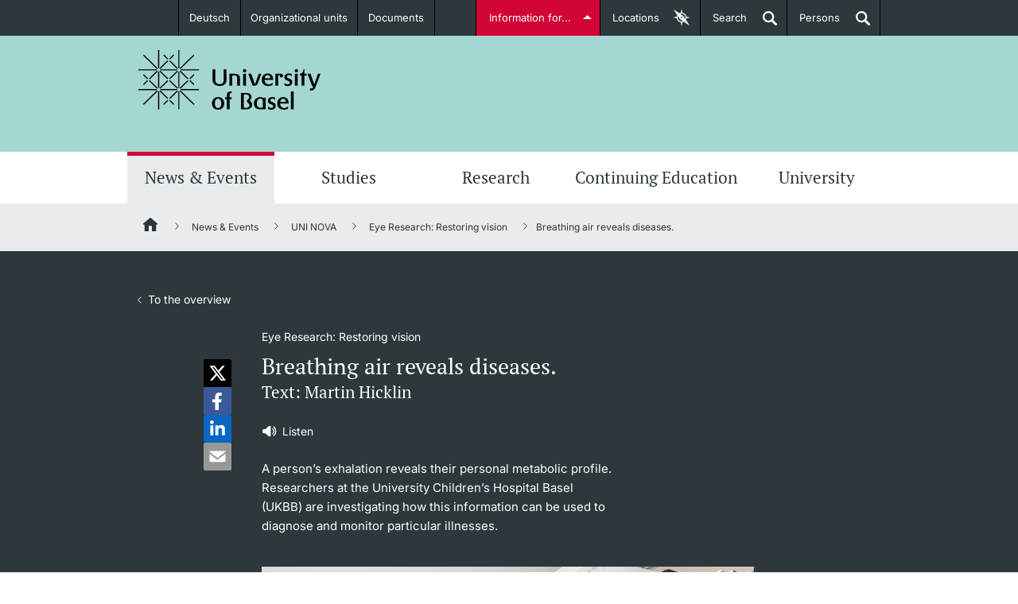

--- FILE ---
content_type: text/html;charset=UTF-8
request_url: https://www.unibas.ch/en/News-Events/Uni-Nova/Uni-Nova-134/Uni-Nova-134-Breathing-air-reveals-diseases.html
body_size: 50600
content:

<!DOCTYPE html>

<html xml:lang="en" lang="en" class="no-js">

<head>
    <!--[if IE]>
    <meta http-equiv="X-UA-Compatible" content="IE=edge" />
    <![endif]-->
	<link  rel="shortcut icon" type="image/x-icon" href="/.resources/unibas-main/webresources/img/unibas.ico" />
<link rel="preconnect" href="https://matomo-unibas.hosting.stucki.io" />
<!--<link rel="preconnect" href="https://maps.googleapis.com/maps/api/js?key=AIzaSyB62-K4dJ1ErUShZVqSKr7cLURN-3gE_gY&callback=initMapModule&v=beta" async defer />-->
<link rel="preconnect" href="https://consent.cookiebot.com/uc.js" />

<script id="Cookiebot" src="https://consent.cookiebot.com/uc.js" data-cbid="6f9c7d5a-3446-48fe-a028-bfd8dc11db96" data-blockingmode="auto" type="text/javascript"></script>

<link rel="preload" href="/.resources/unibas-main/webresources/webfonts/PTSerif/PTSerif-Bold.ttf" as="font" type="font/ttf" crossorigin>
<link rel="preload" href="/.resources/unibas-main/webresources/webfonts/PTSerif/PTSerif-Italic.ttf" as="font" type="font/ttf" crossorigin>
<link rel="preload" href="/.resources/unibas-main/webresources/webfonts/PTSerif/PTSerif-Regular.ttf" as="font" type="font/ttf" crossorigin>
<link rel="preload" href="/.resources/unibas-main/webresources/webfonts/Inter/Inter-VariableFont_opsz,wght.ttf" as="font" type="font/ttf" crossorigin>

<style>
    @font-face{
        font-family: "PTSerif";
        src:url("/.resources/unibas-main/webresources/webfonts/PTSerif/PTSerif-Regular.ttf") format("truetype");
        font-display: swap;
        font-weight: 300;
    }

    @font-face{
        font-family: "PTSerif";
        src:url("/.resources/unibas-main/webresources/webfonts/PTSerif/PTSerif-Regular.ttf") format("truetype");
        font-display: swap;
        font-weight: 400;
    }

    @font-face{
        font-family: "PTSerif";
        src:url("/.resources/unibas-main/webresources/webfonts/PTSerif/PTSerif-Italic.ttf") format("truetype");
        font-display: swap;
        font-weight: 400;
        font-style: italic;
    }

    @font-face{
        font-family: "PTSerif";
        src:url("/.resources/unibas-main/webresources/webfonts/PTSerif/PTSerif-Bold.ttf") format("truetype");
        font-display: swap;
        font-weight: 600;
    }

    @font-face{
        font-family: "Inter";
        src:url("/.resources/unibas-main/webresources/webfonts/Inter/Inter-VariableFont_opsz,wght.ttf") format("truetype");
        font-display: swap;
    }

    #CookiebotWidget .CookiebotWidget-logo {
        box-shadow: none;
    }
</style>


<meta http-equiv="Content-Type" content="text/html; charset=utf-8"/>

<meta name="description" content="A person’s exhalation reveals their personal metabolic profile.<br/>Researchers at the University Children’s Hospital Basel<br/>(UKBB) are inv..." />


<meta name="viewport" content="width=device-width, initial-scale=1.0" />



<meta name="google-site-verification" content="lHTNSLYqt7zjNn5j-Z0ehXBG1p6I2hPnToEvebdmfMI" />

<link rel="canonical" href="https://www.unibas.ch/en/News-Events/Uni-Nova/Uni-Nova-134/Uni-Nova-134-Breathing-air-reveals-diseases.html" />

<link rel="alternate" hreflang="en" href="https://www.unibas.ch/en/News-Events/Uni-Nova/Uni-Nova-134/Uni-Nova-134-Breathing-air-reveals-diseases.html"/>

        <link rel="alternate" hreflang="x-default" href="https://www.unibas.ch/de/Aktuell/Uni-Nova/Uni-Nova-134/Uni-Nova-134-Atemluft-verraet-Krankheiten.html"/>
        <link rel="alternate" hreflang="de" href="https://www.unibas.ch/de/Aktuell/Uni-Nova/Uni-Nova-134/Uni-Nova-134-Atemluft-verraet-Krankheiten.html"/>


<meta property="og:url" content="https://www.unibas.ch/en/News-Events/Uni-Nova/Uni-Nova-134/Uni-Nova-134-Breathing-air-reveals-diseases.html">
<meta property="og:title" content="Breathing air reveals diseases.">
<meta property="og:description" content="A person’s exhalation reveals their personal metabolic profile.<br/>Researchers at the University Children’s Hospital Basel<br/>(UKBB) are investigating how this information can be used to<br/>diagnose and monitor particular illnesses.<br/>">
<meta property="og:locale" content="en_US">
    <meta property="og:type" content="website">




    <meta property="og:image" content="https://www.unibas.ch/dam/jcr:6e4e930c-9677-4de4-81cc-864de804801e/Uni_Nova_134_Sinues_1000x500.jpg" />
    <meta property="og:image:type" content="image/jpeg" />
        <meta property="og:image:width" content="1000" />
        <meta property="og:image:height" content="500" />

<meta name="twitter:card" content="summary_large_image">
<meta name="twitter:title" content="Breathing air reveals diseases.">
<meta name="twitter:description" content="A person’s exhalation reveals their personal metabolic profile.<br/>Researchers at the University Children’s Hospital Basel<br/>(UKBB) are investigating how this information can be used to<br/>diagnose and monitor particular illnesses.<br/>">
<meta name="twitter:site" content="@UniBasel">

<title>Breathing air reveals diseases. | University of Basel</title>

	<link rel="stylesheet" type="text/css" href="/fallback/.resources/unibas-main/webresources/build/module/print~2025-11-13-11-52-46-000~cache.css" media="print" />
	<link rel="stylesheet" type="text/css" href="/fallback/.resources/unibas-main/webresources/build/module/main~2025-11-13-11-52-46-000~cache.css" media="screen" />

<script>
  //global information for the javascripts
  window.magnoliaFrontendData = {
    themePath: "/.resources/unibas-main/webresources",
    contextPath: "",
    isEdit: false
  };
</script>
<script
	src="https://code.jquery.com/jquery-3.7.1.min.js"
	integrity="sha256-/JqT3SQfawRcv/BIHPThkBvs0OEvtFFmqPF/lYI/Cxo="
	crossorigin="anonymous"></script>

<script>
  var socialOptions = {
    'services' : {
      'img_path': '/.resources/unibas-main/webresources/'
    }
  };
</script>

	<script defer src="/fallback/.resources/unibas-main/webresources/build/module/base-modules~2025-11-13-11-52-46-000~cache.js" type="text/javascript"></script>
	<script defer src="/fallback/.resources/unibas-main/webresources/build/module/enhanced-modules~2025-11-13-11-52-46-000~cache.js" type="text/javascript"></script>
	<script defer src="/fallback/.resources/unibas-main/webresources/build/module/enhanced-map-modules~2025-11-13-11-52-46-000~cache.js" type="text/javascript"></script>
</head>



<body id="top" class="uni-nova">
	<!-- SKIPLINKS -->
	<div class="skip">
		<em>Jump to:</em>
		<ul class="navSkip">
			<li><a href="#page-content" title="Content">Content</a></li>
			<li><a href="#main-nav" title="Mainnavigation">Mainnavigation</a></li>
			<li><a href="#searchbar" title="Search">Search</a></li>
			<li><a href="#page-footer" title="Footer">Footer</a></li>
		</ul>
	</div>

    <!-- ALERT NOTIFICATION -->
    <!-- END ALERT NOTIFICATION -->

	<!-- Redirect Notification-->
	<!-- End Redirect Notification-->




<!-- INTRODUCTION-LINKS -->
<section id="introduction-links" class="tabcontents">
    <!--<span class="text-xs hidden">Introduction Links</span>-->

    <div class="content_wrapper">
        <nav>
           <!--<span class="text-xs hidden">Introduction Links Navigation</span>-->
            <ul>



    <li>
        <span class="text-sm">
            <a title="Prospective Students" href="/en/Studies/Before-My-Studies.html" class="studieninteressierte">
                <span class="title">Prospective Students</span>
                <!--[if gt IE 8]><!-->
                    <img class="icon" src="/dam/jcr:cda88a07-7ef4-4666-ae01-ae3554d5e4ce/studieninteressierte.svg" title="Prospective Students" alt="Prospective Students" />
                        <img class="icon-hover" src="/dam/jcr:b0631511-9e10-427a-b19d-9a3a070c3536/studieninteressierte-hover.svg" title="Prospective Students" alt="Prospective Students" />
                <!--<![endif]-->

			  <!--[if (lt IE 9) & (!IEMobile)]>
                    <img class="icon" src="/dam/jcr:fcc71340-6660-47bc-b060-f7f3fb243534/studieninteressierte.png" title="Prospective Students" alt="Prospective Students" />
                        <img class="icon-hover" src="/dam/jcr:ede61fa0-6f26-4aed-a9ef-ed79b5e383ff/studieninteressierte-hover.png" title="Prospective Students" alt="Prospective Students" />
			 <![endif]-->
                <span class="description">Further information</span>
            </a>
        </span>
    </li>



    <li>
        <span class="text-sm">
            <a title="Students" href="/en/Studies/In-My-Studies.html" class="studierende">
                <span class="title">Students</span>
                <!--[if gt IE 8]><!-->
                    <img class="icon" src="/dam/jcr:070456a5-0108-4901-8c12-10be70d4d2fa/studierende.svg" title="Students" alt="Students" />
                        <img class="icon-hover" src="/dam/jcr:d298fc03-4d48-440f-80ab-5f038c8f2682/studierende-hover.svg" title="Students" alt="Students" />
                <!--<![endif]-->

			  <!--[if (lt IE 9) & (!IEMobile)]>
                    <img class="icon" src="/dam/jcr:92d66809-d429-4d80-9eba-5ef2470a258c/studierende-hover.png" title="Students" alt="Students" />
                        <img class="icon-hover" src="/dam/jcr:95d1d09f-24fa-44ff-a4cb-916bacc5310c/studierende.png" title="Students" alt="Students" />
			 <![endif]-->
                <span class="description">Further information</span>
            </a>
        </span>
    </li>



    <li>
        <span class="text-sm">
            <a title="PhD Candidates" href="/en/Zielgruppen/PhD-Candidates.html" class="doktorierende">
                <span class="title">PhD Candidates</span>
                <!--[if gt IE 8]><!-->
                    <img class="icon" src="/dam/jcr:cf4a2cbc-0fa3-49c1-aa37-8f88fee3ba9e/doktorierende.svg" title="PhD Candidates" alt="PhD Candidates" />
                        <img class="icon-hover" src="/dam/jcr:72a715e8-1e9d-466b-8cb4-52798ee9b0fa/doktorierende-hover.svg" title="PhD Candidates" alt="PhD Candidates" />
                <!--<![endif]-->

			  <!--[if (lt IE 9) & (!IEMobile)]>
                    <img class="icon" src="/dam/jcr:405966cc-ec1a-4873-a9b6-6d56001cf2ae/doktorierende.png" title="PhD Candidates" alt="PhD Candidates" />
                        <img class="icon-hover" src="/dam/jcr:517c2feb-e079-4cbf-96d2-faabdff1576b/doktorierende-hover.png" title="PhD Candidates" alt="PhD Candidates" />
			 <![endif]-->
                <span class="description">Further information</span>
            </a>
        </span>
    </li>






    <li>
        <span class="text-sm">
            <a title="Donors & Alumni" href="/en/Zielgruppen/Donors-and-Alumni.html" class="alumni">
                <span class="title">Donors & Alumni</span>
                <!--[if gt IE 8]><!-->
                    <img class="icon" src="/dam/jcr:026ae6eb-57ff-4050-820d-19d781c34255/Icon_Fundraising_Handshake_weiss.svg" title="Donors & Alumni" alt="Donors & Alumni" />
                        <img class="icon-hover" src="/dam/jcr:87dd945b-d648-40e1-9c02-abacc12b08f0/Icon_Fundraising_Handshake_hover.svg" title="Donors & Alumni" alt="Donors & Alumni" />
                <!--<![endif]-->

			  <!--[if (lt IE 9) & (!IEMobile)]>
                    <img class="icon" src="/dam/jcr:c66569e3-3fdb-4ad1-a328-a88af71cb0b5/Icon_Fundraising_Handshake_weiss.png" title="Donors & Alumni" alt="Donors & Alumni" />
                        <img class="icon-hover" src="/dam/jcr:5f92f8a2-5b94-46d7-a808-d0b5e50c02eb/Icon_Fundraising_Handshake_hover.png" title="Donors & Alumni" alt="Donors & Alumni" />
			 <![endif]-->
                <span class="description">Further information</span>
            </a>
        </span>
    </li>



    <li>
        <span class="text-sm">
            <a title="Lecturers" href="/en/Zielgruppen/Lecturers.html" class="dozierende">
                <span class="title">Lecturers</span>
                <!--[if gt IE 8]><!-->
                    <img class="icon" src="/dam/jcr:241d7138-9690-419e-89e2-5a04b7502375/dozierende.svg" title="Lecturers" alt="Lecturers" />
                        <img class="icon-hover" src="/dam/jcr:74a81f62-7b34-458e-a485-b861c4acb193/dozierende-hover.svg" title="Lecturers" alt="Lecturers" />
                <!--<![endif]-->

			  <!--[if (lt IE 9) & (!IEMobile)]>
                    <img class="icon" src="/dam/jcr:43396adf-a281-4f6f-926c-b43599942926/dozierende.png" title="Lecturers" alt="Lecturers" />
                        <img class="icon-hover" src="/dam/jcr:7538f3aa-5da1-48e9-8a82-48e9ed15339d/dozierende-hover.png" title="Lecturers" alt="Lecturers" />
			 <![endif]-->
                <span class="description">Further information</span>
            </a>
        </span>
    </li>
            </ul>
        </nav>
    </div>
</section>
<!-- INTRODUCTION-LINKS END -->
<section id="locationfinder" data-url="/en.json" class="container-toggle tabcontents">
           <!--<span class="text-xs hidden">Locationfinder</span>-->

<div id="category-list" class="container">
        <nav>
           <!--<span class="text-xs hidden">Locationfinder Navigation</span>-->
            <div class="loading">
                <img loading="lazy" class="loader" src="/.resources/unibas-main/webresources/img/loading.gif" alt="Loading" title="Loading" />
            </div>
        </nav>
	</div>

	<div id="map-canvas-wrapper">
		<a href="#" title="close" class="close-button" data-target="category-list" aria-label="Close">x</a>
		<div class="loading">
			<img loading="lazy" class="loader" src="/.resources/unibas-main/webresources/img/loading.gif"  alt="Loading" title="Loading" />
		</div>
		<div class="zoom-control">
			<a href="#" class="zoom-in">+</a>
			<a href="#" class="zoom-out">-</a>
		</div>
		<div id="map-canvas"></div>
	</div>


</section>

<header class="main-header">
    <!--<span class="text-xs hidden">Navigationarea University of Basel</span>-->
    <nav class="container-toggle content_wrapper">
        <!--<span class="text-xs hidden">Metanavigation</span>-->

<ul class="header_nav left">
    <!-- languageSwitchLinks.ftl -->

    <li>
        <a href="/de/Aktuell/Uni-Nova/Uni-Nova-134/Uni-Nova-134-Atemluft-verraet-Krankheiten.html" class="dropdown">Deutsch</a>
    </li>

        <li class=" " >
            <a href="/en/Faculties-Departments.html" class="internal" id="fakultaeten-departemente">Organizational units</a>
        </li>

        <li class=" " >
            <a href="/en/Documents.html" class="internal" >Documents</a>
        </li>
</ul>
        <ul class="header_nav right">
            <li><a class="tablinks" id="introductions" href="#introduction-links" data-target="introduction-links">Information for...</a></li>
            <li class="desktop-elements"><a href="#" class="tablinks" id="maplink" data-target="locationfinder"><span class="desktop-elements">Locations</span><span class="aural"> of the University of Basel</span></a></li>
            <li class="desktop-elements"><a href="#" id="searchlink" class="searchlink tablinks" data-target="searchbar">Search<span class="aural"> open</span></a></li>
            <li class="desktop-elements"><a href="https://personensuche.unibas.ch" id="perssearch" class="searchlink tablinks" target="_blank">Persons<span class="aural"> open</span></a></li>
        </ul>
    </nav>
</header><!-- end header -->
<section id="searchbar" class="header_content tabcontents suggest-container">
   <!--<span class="text-xs hidden">Searchbar</span>-->
    <form action="/en/Search.html" method="get" class="content_wrapper">
       <label class="hiddenlabel" for="quicksearchbar">Find content in corporate website and institute websites</label>
        <input id="quicksearchbar" class="gsearch-suggest" name="query" type="search" placeholder="Find content ..." data-desktop="Find content ..." data-mobile="Search..." value="" />
        <label class="hidden" for="quick-searchbutton">Start search</label>
        <input id="quick-searchbutton" value="Start search" class="search_btn" type="submit">
    </form>
</section><!-- end search-bar -->
    <div class="logo-wrapper">
        <div class="main-wrapper">

<div id="logo">
	<a href="/en.html" title="University of Basel">
		<img src="/dam/jcr:6358a0ea-352a-4fdf-b4d7-ba144817526b/uni-basel-logo.svg" alt="University of Basel" title="University of Basel" width="230" height="75">
	</a>
</div>


            <!-- NAVIGATION TAB -->
            <ul id="navigation-tab">
                <li><a href="#" class="searchlink" data-target="mobile-search" title="Search"><span>Search</span></a></li>
                <li><a href="http://perssearch.unibas.ch" class="searchlink" title="Persons"><span>Persons</span></a></li>
				<li><a href="#" data-target="navigation" title="Show menu">Menu</a></li>
			</ul>
            <!-- NAVIGATION TAB END -->

           <!-- TODO: Former implementation of mobile-search should be found. -->
            <section id="mobile-search" class="header_content mobile-tab">
                <!--<span class="text-xs hidden">Mobile-Search</span>-->
                <form class="content_wrapper" action="/en/Search.html" method="GET">
                    <label class="hidden" for="mobile-search-text">Search for:</label>
                    <input id="mobile-search-text" type="search" name="query" value="" placeholder="Search..."/>
                    <label class="hidden" for="mobile-search-submit">Start search</label>
                    <input id="mobile-search-submit" name="mobile-search-submit" class="search_btn" type="submit" value="Search...">
                </form>
            </section>
        </div>
    </div>


    <section id="navigation-wrapper">
         <!--<span class="text-xs hidden">Mainnavigation-Area</span>-->

<!-- common/horizontalNavigation.ftl -->





    <nav id="mainNav" class="navigation-lvl-1">
        <!--<span class="text-xs hidden">Mainnavigation</span>-->

        <ul>
                    <li class="active">
                        <a href="
    /en/News-Events.html
" data-target="sub-0">News &amp; Events</a>

                            <nav id="sub-0" class="section-group subNav navigation-lvl-2">
                                <ul>

                                            <li class="subchild">
                                                <a title="News" href="
    /en/News-Events/News.html
">News</a>
                                            </li>

                                            <li class="subchild">
                                                <a title="Uni News Weekly " href="
    /en/News-Events/Newsletter.html
">Uni News Weekly </a>
                                            </li>

                                            <li class="subchild">
                                                <a title="University in the News" href="
    /en/News-Events/Media-Review.html
">University in the News</a>
                                            </li>

                                            <li class="subchild">
                                                <a title="Public Events Calendar" href="
    /en/News-Events/Events.html
">Public Events Calendar</a>
                                            </li>

                                            <li class="subchild">
                                                <a title="Media Service" href="
    /en/University/Administration-Services/The-President-s-Office/Communications-Marketing/Communications/Media-Service.html
">Media Service</a>
                                            </li>

                                            <li class="subchild">
                                                <a title="Ukraine" href="
    /en/News-Events/Ukraine.html
">Ukraine</a>
                                            </li>

                                            <li class="subchild">
                                                <a title="UNI NOVA" href="
    /en/News-Events/Uni-Nova.html
">UNI NOVA</a>
                                            </li>

                                            <li class="subchild">
                                                <a title="Awards &amp; Honors" href="
    /en/News-Events/Awards-Honors.html
">Awards &amp; Honors</a>
                                            </li>

                                            <li class="subchild">
                                                <a title="Social Media" href="
    /en/News-Events/Social-Media.html
">Social Media</a>
                                            </li>
                                </ul>
                            </nav>
                    </li>
                    <li >
                        <a href="
    /en/Studies.html
" data-target="sub-1">Studies</a>

                            <nav id="sub-1" class="section-group subNav navigation-lvl-2">
                                <ul>

                                                <li class="wide">
                                                    <span class="text-md">Before My Studies</span>
                                                </li>



                                                    <li class="subchild">
                                                        <a title="Degree Programs " href="
    /en/Studies/Before-My-Studies/Degree-Programs.html
">Degree Programs </a>
                                                    </li>

                                                    <li class="subchild">
                                                        <a title="Application &amp; Admission" href="
    /en/Studies/Before-My-Studies/Application-Admission.html
">Application &amp; Admission</a>
                                                    </li>

                                                    <li class="subchild">
                                                        <a title="Dates " href="
    /en/Studies/Before-My-Studies/Dates-Events.html
">Dates </a>
                                                    </li>

                                                    <li class="subchild">
                                                        <a title="Informations, Events &amp; Get a Taste" href="
    /en/Studies/Before-My-Studies/Informational-Events-and-Taster-Studies.html
">Informations, Events &amp; Get a Taste</a>
                                                    </li>

                                                    <li class="subchild">
                                                        <a title="Student Advice Center" href="
    /en/Studies/Before-My-Studies/Student-Advice-Center.html
">Student Advice Center</a>
                                                    </li>

                                                    <li class="subchild">
                                                        <a title="Academic Advice" href="
    /en/Studies/Before-My-Studies/Academic-Advice.html
">Academic Advice</a>
                                                    </li>

                                                    <li class="subchild">
                                                        <a title="Five reasons for studying in Basel" href="
    /en/Studies/Before-My-Studies/Five-reasons.html
">Five reasons for studying in Basel</a>
                                                    </li>

                                                <li class="wide">
                                                    <span class="text-md">In My Studies</span>
                                                </li>



                                                    <li class="subchild">
                                                        <a title="Course Directory" href="
    /en/Studies/In-My-Studies/Course-Directory.html
">Course Directory</a>
                                                    </li>

                                                    <li class="subchild">
                                                        <a title="Course Registration" href="
    /en/Studies/In-My-Studies/Course-Registration.html
">Course Registration</a>
                                                    </li>

                                                    <li class="subchild">
                                                        <a title="Semester Registration" href="
    /en/Studies/In-My-Studies/Semester-Registration.html
">Semester Registration</a>
                                                    </li>

                                                    <li class="subchild">
                                                        <a title="Dates " href="
    /en/Studies/In-My-Studies/Dates-Events.html
">Dates </a>
                                                    </li>

                                                    <li class="subchild">
                                                        <a title="Documents &amp; Verification" href="
    /en/Studies/In-My-Studies/Documents-and-Verification.html
">Documents &amp; Verification</a>
                                                    </li>

                                                    <li class="subchild">
                                                        <a title="Welcome to the University of Basel" href="
    /en/Studies/In-My-Studies/Start-Smart.html
">Welcome to the University of Basel</a>
                                                    </li>

                                                    <li class="subchild">
                                                        <a title="Mobility" href="
    /en/Studies/In-My-Studies/Mobility.html
">Mobility</a>
                                                    </li>

                                                    <li class="subchild">
                                                        <a title="Campus Credits" href="
    /en/Studies/In-My-Studies/Campus-Credits.html
">Campus Credits</a>
                                                    </li>

                                                    <li class="subchild">
                                                        <a title="Course Auditors" href="
    /en/Studies/In-My-Studies/Course-Auditors.html
">Course Auditors</a>
                                                    </li>

                                                    <li class="subchild">
                                                        <a title="Student Life" href="
    /en/Studies/In-My-Studies/Student-Life.html
">Student Life</a>
                                                    </li>

                                                    <li class="subchild">
                                                        <a title="Campus Stories" href="
    /en/Studies/In-My-Studies/Campus-Stories.html
">Campus Stories</a>
                                                    </li>

                                                <li class="wide">
                                                    <span class="text-md">Advice &amp; Support</span>
                                                </li>



                                                    <li class="subchild">
                                                        <a title="Academic Advice" href="
    /en/Studies/Advice-and-Support/Academic-Advice.html
">Academic Advice</a>
                                                    </li>

                                                    <li class="subchild">
                                                        <a title="Student Advice Center" href="
    /en/Studies/Advice-and-Support/Student-Advice-Center.html
">Student Advice Center</a>
                                                    </li>

                                                    <li class="subchild">
                                                        <a title="Funding" href="
    /en/Studies/Advice-and-Support/Funding.html
">Funding</a>
                                                    </li>

                                                    <li class="subchild">
                                                        <a title="Career Counseling" href="
    /en/Studies/Advice-and-Support/Career-Counseling.html
">Career Counseling</a>
                                                    </li>

                                                    <li class="subchild">
                                                        <a title="Social Services &amp; Health Care" href="
    /en/Studies/Advice-and-Support/Social-Services-Healthcare.html
">Social Services &amp; Health Care</a>
                                                    </li>

                                                    <li class="subchild">
                                                        <a title="Military &amp; Civilian Service" href="
    /en/Studies/Advice-and-Support/Military-Service.html
">Military &amp; Civilian Service</a>
                                                    </li>

                                                    <li class="subchild">
                                                        <a title="Coordination Office for Refugees" href="
    /en/Studies/Advice-and-Support/Coordination-Office-for-Refugees.html
">Coordination Office for Refugees</a>
                                                    </li>

                                                    <li class="subchild">
                                                        <a title="Inclusive University" href="
    /en/University/Administration-Services/Vice-President-s-Office-for-People-and-Culture/Organizational-Culture/Diversity-and-Inclusion/Creating-an-inclusive-University.html
">Inclusive University</a>
                                                    </li>

                                                    <li class="subchild">
                                                        <a title="Support Services Guide" href="
    /en/Emergency-Support/Support-Services-Guide.html
">Support Services Guide</a>
                                                    </li>

                                                <li class="wide">
                                                    <span class="text-md">Learning &amp; Teaching</span>
                                                </li>



                                                    <li class="subchild">
                                                        <a title="AI in learning and teaching" href="
    /en/Studies/Learning-and-Teaching/AI-in-learning-and-teaching.html
">AI in learning and teaching</a>
                                                    </li>

                                                    <li class="subchild">
                                                        <a title="Digital learning" href="
    /en/Studies/Learning-and-Teaching/Digital-learning.html
">Digital learning</a>
                                                    </li>

                                                    <li class="subchild">
                                                        <a title="Language Center" href="
    /en/Studies/Learning-and-Teaching/Language-Center.html
">Language Center</a>
                                                    </li>

                                                    <li class="subchild">
                                                        <a title="Learning Spaces" href="
    /en/Studies/Learning-and-Teaching/Learning-Spaces.html
">Learning Spaces</a>
                                                    </li>

                                                    <li class="subchild">
                                                        <a title="University Library Basel " href="
    /en/Studies/Learning-and-Teaching/University-Library-Basel.html
">University Library Basel </a>
                                                    </li>

                                                    <li class="subchild">
                                                        <a title="Lernbörse" href="
    /en/Studies/Learning-and-Teaching/Lernboerse.html
">Lernbörse</a>
                                                    </li>
                                </ul>
                            </nav>
                    </li>
                    <li >
                        <a href="
    /en/Research.html
" data-target="sub-2">Research</a>

                            <nav id="sub-2" class="section-group subNav navigation-lvl-2">
                                <ul>

                                            <li class="subchild">
                                                <a title="Research in Basel" href="
    /en/Research/Research-in-Basel.html
">Research in Basel</a>
                                            </li>

                                            <li class="subchild">
                                                <a title="Academic Careers" href="
    /en/Research/Academic-Careers.html
">Academic Careers</a>
                                            </li>

                                            <li class="subchild">
                                                <a title="Values &amp; Ethics" href="
    /en/Research/Values-Ethics.html
">Values &amp; Ethics</a>
                                            </li>

                                            <li class="subchild">
                                                <a title="Project Funding" href="
    /en/Research/Project-Funding.html
">Project Funding</a>
                                            </li>

                                            <li class="subchild">
                                                <a title="Individual Funding" href="
    /en/Research/Individual-Funding.html
">Individual Funding</a>
                                            </li>

                                            <li class="subchild">
                                                <a title="Core Facilities, Collections &amp; Editions" href="
    /en/Research/Core-Facilities-Collections-Editions.html
">Core Facilities, Collections &amp; Editions</a>
                                            </li>

                                            <li class="subchild">
                                                <a title="Technology Transfer" href="
    /en/Research/Technology-Transfer.html
">Technology Transfer</a>
                                            </li>

                                            <li class="subchild">
                                                <a title="Quality Management in Research" href="
    /en/Research/Quality-Management-in-Research.html
">Quality Management in Research</a>
                                            </li>

                                            <li class="subchild">
                                                <a title="Advice &amp; FAQ" href="
    /en/Research/Consulting-FAQ.html
">Advice &amp; FAQ</a>
                                            </li>

                                            <li class="subchild">
                                                <a title="Congress Support" href="
    /en/Research/Congress-Support.html
">Congress Support</a>
                                            </li>
                                </ul>
                            </nav>
                    </li>
                    <li >
                        <a href="
    /en/Continuing-Education.html
" data-target="sub-3">Continuing Education</a>

                            <nav id="sub-3" class="section-group subNav navigation-lvl-2">
                                <ul>

                                            <li class="subchild">
                                                <a title="Study Programs" href="
    /en/Continuing-Education/Study-Programs.html
">Study Programs</a>
                                            </li>

                                            <li class="subchild">
                                                <a title="Continuing-Education Insights" href="
    /en/Continuing-Education/Continuing-Education-Insights.html
">Continuing-Education Insights</a>
                                            </li>

                                            <li class="subchild">
                                                <a title="Information Sessions &amp; Events" href="
    /en/Continuing-Education/Information-Sessions-and-Events.html
">Information Sessions &amp; Events</a>
                                            </li>

                                            <li class="subchild">
                                                <a title="Team &amp; Contact" href="
    /en/Continuing-Education/Team-and-Contact.html
">Team &amp; Contact</a>
                                            </li>

                                            <li class="subchild">
                                                <a title="Information &amp; Resources" href="
    /en/Continuing-Education/Information-and-Resources.html
">Information &amp; Resources</a>
                                            </li>

                                            <li class="subchild">
                                                <a title="FAQ Continuing Education" href="
    /en/Continuing-Education/FAQ.html
">FAQ Continuing Education</a>
                                            </li>
                                </ul>
                            </nav>
                    </li>
                    <li >
                        <a href="
    /en/University.html
" data-target="sub-4">University</a>

                            <nav id="sub-4" class="section-group subNav navigation-lvl-2">
                                <ul>

                                            <li class="subchild">
                                                <a title="About the University" href="
    /en/University/About-University.html
">About the University</a>
                                            </li>

                                            <li class="subchild">
                                                <a title="Management &amp; Organization" href="
    /en/University/Management-Organization.html
">Management &amp; Organization</a>
                                            </li>

                                            <li class="subchild">
                                                <a title="Administration &amp; Services" href="
    /en/University/Administration-Services.html
">Administration &amp; Services</a>
                                            </li>

                                            <li class="subchild">
                                                <a title="Innovation" href="
    /en/University/Innovation.html
">Innovation</a>
                                            </li>

                                            <li class="subchild">
                                                <a title="Networks &amp; Partnerships" href="
    /en/University/Networks-Partnerships.html
">Networks &amp; Partnerships</a>
                                            </li>

                                            <li class="subchild">
                                                <a title="University &amp; Society" href="
    /en/University/University-Society.html
">University &amp; Society</a>
                                            </li>

                                            <li class="subchild">
                                                <a title="Working at the University of Basel" href="
    /en/Working-at-the-University-of-Basel.html
">Working at the University of Basel</a>
                                            </li>

                                            <li class="subchild">
                                                <a title="Legal Regulations" href="
    /en/University/Legal-Regulations.html
">Legal Regulations</a>
                                            </li>

                                            <li class="subchild">
                                                <a title="Organizational units" href="
    /en/University/Organizational-units.html
">Organizational units</a>
                                            </li>

                                            <li class="subchild">
                                                <a title="Merchandise" href="
    /en/University/Merchandise.html
">Merchandise</a>
                                            </li>

                                            <li class="subchild">
                                                <a title="Fundraising" href="
    /en/University/Fundraising.html
">Fundraising</a>
                                            </li>

                                            <li class="subchild">
                                                <a title="Real-Estate" href="
    /en/University/Real-Estate.html
">Real-Estate</a>
                                            </li>

                                            <li class="subchild">
                                                <a title="Emergency &amp; Support" href="
    /en/Emergency-Support.html
">Emergency &amp; Support</a>
                                            </li>

                                            <li class="subchild">
                                                <a title="Contact &amp; Directions" href="
    /en/University/Contact-Directions.html
">Contact &amp; Directions</a>
                                            </li>

                                            <li class="subchild">
                                                <a title="AI Initiative of the University of Basel" href="
    /en/University/AI-Initiative.html
">AI Initiative of the University of Basel</a>
                                            </li>
                                </ul>
                            </nav>
                    </li>
        </ul>
    </nav>










    <div id="mobile-nav" style="height:0;">
        <nav id="sub-0f9af40e-5b25-40d3-9f9b-41c0ce8361d6" class="nav-panel nav-root-panel visible" style="z-index:1; transform: none; visibility: visible!important;">
            <ul >
                    


            <li class="open  " data-target="sub-fac152dc-e8d4-404e-b71c-15fa3e3021e5">

                        <a href="
    /en/News-Events.html
" class=" depth-2 subnav-toggle">
                            <span>News &amp; Events</span>
                            <button class="subnav-toggle active" data-target="sub-fac152dc-e8d4-404e-b71c-15fa3e3021e5"><i></i></button>
                        </a>

                    <nav id="sub-fac152dc-e8d4-404e-b71c-15fa3e3021e5" class="nav-panel" style="z-index:2;">
                        <ul >
                            <li class="" data-target="sub-fac152dc-e8d4-404e-b71c-15fa3e3021e5">
                                <a href="
    /en/News-Events.html
" class="direct-link  depth-3">
                                    <span>News &amp; Events</span>
                                </a>
                            </li>
                                


            <li class="  " data-target="sub-402c4134-bdca-4d91-b51a-c8a0964c7f5f">

                        <a href="
    /en/News-Events/News.html
" class=" depth-3">
                            <span>News</span>
                        </a>

            </li>
 <!-- Pass the current indent state -->
                                


            <li class="  " data-target="sub-032869b6-c4d1-4fe5-b751-40d6b8dccf44">

                        <a href="
    /en/News-Events/Newsletter.html
" class=" depth-3 subnav-toggle">
                            <span>Uni News Weekly </span>
                            <button class="subnav-toggle " data-target="sub-032869b6-c4d1-4fe5-b751-40d6b8dccf44"><i></i></button>
                        </a>

                    <nav id="sub-032869b6-c4d1-4fe5-b751-40d6b8dccf44" class="nav-panel" style="z-index:3;">
                        <ul >
                            <li class="" data-target="sub-032869b6-c4d1-4fe5-b751-40d6b8dccf44">
                                <a href="
    /en/News-Events/Newsletter.html
" class="direct-link  depth-4">
                                    <span>Uni News Weekly </span>
                                </a>
                            </li>
                                


            <li class="  " data-target="sub-1dbc90c9-74b6-4294-9013-5d5454932922">

                        <a href="
    /en/News-Events/Newsletter/Newsletters-from-the-organizational-units.html
" class=" depth-4">
                            <span>Newsletters from the organizational units</span>
                        </a>

            </li>
 <!-- Pass the current indent state -->
                        </ul>
                    </nav>
            </li>
 <!-- Pass the current indent state -->
                                


            <li class="  " data-target="sub-ca2c7c2a-b37a-4a09-8b95-cd8919ea2c17">

                        <a href="
    /en/News-Events/Media-Review.html
" class=" depth-3">
                            <span>University in the News</span>
                        </a>

            </li>
 <!-- Pass the current indent state -->
                                


            <li class="  " data-target="sub-4493c2ff-35c0-4001-9eda-5d07ee832854">

                        <a href="
    /en/News-Events/Events.html
" class=" depth-3">
                            <span>Public Events Calendar</span>
                        </a>

            </li>
 <!-- Pass the current indent state -->
                                


            <li class="  " data-target="sub-616e1df1-1fbf-4344-af17-15de761446ab">

                        <a href="
    /en/University/Administration-Services/The-President-s-Office/Communications-Marketing/Communications/Media-Service.html
" class=" depth-3 subnav-toggle">
                            <span>Media Service</span>
                            <button class="subnav-toggle " data-target="sub-616e1df1-1fbf-4344-af17-15de761446ab"><i></i></button>
                        </a>

                    <nav id="sub-616e1df1-1fbf-4344-af17-15de761446ab" class="nav-panel" style="z-index:3;">
                        <ul >
                            <li class="" data-target="sub-616e1df1-1fbf-4344-af17-15de761446ab">
                                <a href="
    /en/University/Administration-Services/The-President-s-Office/Communications-Marketing/Communications/Media-Service.html
" class="direct-link  depth-4">
                                    <span>Media Service</span>
                                </a>
                            </li>
                                


            <li class="  " data-target="sub-9442e855-eb9c-4d34-85a1-70960317ce35">

                        <a href="
    /en/University/Administration-Services/The-President-s-Office/Communications-Marketing/Communications/Media-Service/Media-Database.html
" class=" depth-8">
                            <span>Media Database</span>
                        </a>

            </li>
 <!-- Pass the current indent state -->
                        </ul>
                    </nav>
            </li>
 <!-- Pass the current indent state -->
                                


            <li class="  " data-target="sub-781e7f79-bcf2-4fb9-8e86-969c89f6704d">

                        <a href="
    /en/News-Events/Ukraine.html
" class=" depth-3 subnav-toggle">
                            <span>Ukraine</span>
                            <button class="subnav-toggle " data-target="sub-781e7f79-bcf2-4fb9-8e86-969c89f6704d"><i></i></button>
                        </a>

                    <nav id="sub-781e7f79-bcf2-4fb9-8e86-969c89f6704d" class="nav-panel" style="z-index:3;">
                        <ul >
                            <li class="" data-target="sub-781e7f79-bcf2-4fb9-8e86-969c89f6704d">
                                <a href="
    /en/News-Events/Ukraine.html
" class="direct-link  depth-4">
                                    <span>Ukraine</span>
                                </a>
                            </li>
                                


            <li class="  " data-target="sub-cce53513-3e4e-4f1d-8b33-6e4861ec9a9a">

                        <a href="
    /en/News-Events/Ukraine/For-researchers-from-Ukraine.html
" class=" depth-4">
                            <span>For researchers from Ukraine</span>
                        </a>

            </li>
 <!-- Pass the current indent state -->
                                


            <li class="  " data-target="sub-2af4f409-8c49-4030-8208-a3c600d04b6c">

                        <a href="
    /en/News-Events/Ukraine/For-students-and-doctoral-candidates-from-Ukraine.html
" class=" depth-4">
                            <span>For students and doctoral candidates from Ukraine</span>
                        </a>

            </li>
 <!-- Pass the current indent state -->
                                


            <li class="  " data-target="sub-49fcd29e-fc77-4835-a35e-da1813c6b8e2">

                        <a href="
    /en/News-Events/Ukraine/The-University-of-Basel-s-initiatives-in-connection-with-Ukraine.html
" class=" depth-4">
                            <span>The University of Basel’s initiatives in connection with Ukraine</span>
                        </a>

            </li>
 <!-- Pass the current indent state -->
                        </ul>
                    </nav>
            </li>
 <!-- Pass the current indent state -->
                                


            <li class="open  " data-target="sub-25a55a2c-099c-42da-a48e-3f26831d644e">

                        <a href="
    /en/News-Events/Uni-Nova.html
" class=" depth-3 subnav-toggle">
                            <span>UNI NOVA</span>
                            <button class="subnav-toggle active" data-target="sub-25a55a2c-099c-42da-a48e-3f26831d644e"><i></i></button>
                        </a>

                    <nav id="sub-25a55a2c-099c-42da-a48e-3f26831d644e" class="nav-panel" style="z-index:3;">
                        <ul >
                            <li class="" data-target="sub-25a55a2c-099c-42da-a48e-3f26831d644e">
                                <a href="
    /en/News-Events/Uni-Nova.html
" class="direct-link  depth-4">
                                    <span>UNI NOVA</span>
                                </a>
                            </li>
                                


            <li class="  " data-target="sub-907aa64a-def0-42af-882b-5d6ea2083f75">

                        <a href="
    /en/News-Events/Uni-Nova/Uni-Nova-all-issues.html
" class=" depth-4">
                            <span>UNI NOVA – previous issues</span>
                        </a>

            </li>
 <!-- Pass the current indent state -->
                                


            <li class="  " data-target="sub-ba3d9493-54d6-4708-90ba-ed0313a3a06b">

                        <a href="
    /en/News-Events/Uni-Nova/Subscribe-to-Uni-Nova.html
" class=" depth-4">
                            <span>Subscribe to UNI NOVA</span>
                        </a>

            </li>
 <!-- Pass the current indent state -->
                                


            <li class="  " data-target="sub-94dc5190-888e-46ca-948f-567a918f6af4">

                        <a href="
    /en/News-Events/Uni-Nova/Media-data.html
" class=" depth-4">
                            <span>Media data</span>
                        </a>

            </li>
 <!-- Pass the current indent state -->
                        </ul>
                    </nav>
            </li>
 <!-- Pass the current indent state -->
                                


            <li class="  " data-target="sub-c42390b1-c604-4135-92fd-41f3052f9d47">

                        <a href="
    /en/News-Events/Awards-Honors.html
" class=" depth-3">
                            <span>Awards &amp; Honors</span>
                        </a>

            </li>
 <!-- Pass the current indent state -->
                                


            <li class="  " data-target="sub-359bac81-f109-4730-9922-d2a7a741d401">

                        <a href="
    /en/News-Events/Social-Media.html
" class=" depth-3 subnav-toggle">
                            <span>Social Media</span>
                            <button class="subnav-toggle " data-target="sub-359bac81-f109-4730-9922-d2a7a741d401"><i></i></button>
                        </a>

                    <nav id="sub-359bac81-f109-4730-9922-d2a7a741d401" class="nav-panel" style="z-index:3;">
                        <ul >
                            <li class="" data-target="sub-359bac81-f109-4730-9922-d2a7a741d401">
                                <a href="
    /en/News-Events/Social-Media.html
" class="direct-link  depth-4">
                                    <span>Social Media</span>
                                </a>
                            </li>
                                


            <li class="  " data-target="sub-d8e0ae26-781d-4b60-be9b-6a3a2278bc4f">

                        <a href="
    /en/News-Events/Social-Media/Social-Media-Directory.html
" class=" depth-4">
                            <span>Social Media Directory</span>
                        </a>

            </li>
 <!-- Pass the current indent state -->
                                


            <li class="  " data-target="sub-07fe53ff-b3be-4002-ba07-9317c57f19ad">

                        <a href="
    /en/News-Events/Social-Media/Social-Media-Guidelines.html
" class=" depth-4">
                            <span>Social Media Guidelines</span>
                        </a>

            </li>
 <!-- Pass the current indent state -->
                        </ul>
                    </nav>
            </li>
 <!-- Pass the current indent state -->
                        </ul>
                    </nav>
            </li>
 <!-- Start with indent false -->
                    


            <li class="  " data-target="sub-a4399471-4e41-447e-b37c-d2292cd41b5c">

                        <a href="
    /en/Studies.html
" class=" depth-2 subnav-toggle">
                            <span>Studies</span>
                            <button class="subnav-toggle " data-target="sub-a4399471-4e41-447e-b37c-d2292cd41b5c"><i></i></button>
                        </a>

                    <nav id="sub-a4399471-4e41-447e-b37c-d2292cd41b5c" class="nav-panel" style="z-index:2;">
                        <ul >
                            <li class="" data-target="sub-a4399471-4e41-447e-b37c-d2292cd41b5c">
                                <a href="
    /en/Studies.html
" class="direct-link  depth-3">
                                    <span>Studies</span>
                                </a>
                            </li>
                                


                <li class="" data-target="sub-4f0da7f6-37af-4ae3-885f-b2efc376d9c7">
                    <span class="fs-heading ">Before My Studies</span>
                </li>
                    


            <li class="  indent" data-target="sub-b4029730-c039-4dc2-8b98-8fe3e73bfd22">

                        <a href="
    /en/Studies/Before-My-Studies/Degree-Programs.html
" class=" depth-4">
                            <span>Degree Programs </span>
                        </a>

            </li>
 <!-- Pass true explicitly for the indent -->
                    


            <li class="  indent" data-target="sub-e3bea572-f7b6-4eed-987c-e0b650abf4a1">

                        <a href="
    /en/Studies/Before-My-Studies/Application-Admission.html
" class=" depth-4 subnav-toggle">
                            <span>Application &amp; Admission</span>
                            <button class="subnav-toggle " data-target="sub-e3bea572-f7b6-4eed-987c-e0b650abf4a1"><i></i></button>
                        </a>

                    <nav id="sub-e3bea572-f7b6-4eed-987c-e0b650abf4a1" class="nav-panel" style="z-index:4;">
                        <ul >
                            <li class="" data-target="sub-e3bea572-f7b6-4eed-987c-e0b650abf4a1">
                                <a href="
    /en/Studies/Before-My-Studies/Application-Admission.html
" class="direct-link  depth-5">
                                    <span>Application &amp; Admission</span>
                                </a>
                            </li>
                                


            <li class="  " data-target="sub-a602e985-5daf-4ca5-98ae-e8ba36cc8cac">

                        <a href="
    /en/Studies/Before-My-Studies/Application-Admission/Application.html
" class=" depth-5">
                            <span>Application</span>
                        </a>

            </li>
 <!-- Pass the current indent state -->
                                


            <li class="  " data-target="sub-9e8be6d1-8204-4635-b144-47451175b7dc">

                        <a href="
    /en/Studies/Before-My-Studies/Application-Admission/Admission.html
" class=" depth-5 subnav-toggle">
                            <span>Admission</span>
                            <button class="subnav-toggle " data-target="sub-9e8be6d1-8204-4635-b144-47451175b7dc"><i></i></button>
                        </a>

                    <nav id="sub-9e8be6d1-8204-4635-b144-47451175b7dc" class="nav-panel" style="z-index:5;">
                        <ul >
                            <li class="" data-target="sub-9e8be6d1-8204-4635-b144-47451175b7dc">
                                <a href="
    /en/Studies/Before-My-Studies/Application-Admission/Admission.html
" class="direct-link  depth-6">
                                    <span>Admission</span>
                                </a>
                            </li>
                                


            <li class="  " data-target="sub-e1acbd59-18f9-4c4c-b06e-265702a966df">

                        <a href="
    /en/Studies/Before-My-Studies/Application-Admission/Admission/Admission-to-the-bachelor-s-degree-program.html
" class=" depth-6 subnav-toggle">
                            <span>Bachelor&#039;s studies</span>
                            <button class="subnav-toggle " data-target="sub-e1acbd59-18f9-4c4c-b06e-265702a966df"><i></i></button>
                        </a>

                    <nav id="sub-e1acbd59-18f9-4c4c-b06e-265702a966df" class="nav-panel" style="z-index:6;">
                        <ul >
                            <li class="" data-target="sub-e1acbd59-18f9-4c4c-b06e-265702a966df">
                                <a href="
    /en/Studies/Before-My-Studies/Application-Admission/Admission/Admission-to-the-bachelor-s-degree-program.html
" class="direct-link  depth-7">
                                    <span>Bachelor&#039;s studies</span>
                                </a>
                            </li>
                                 <!-- Pass the current indent state -->
                                 <!-- Pass the current indent state -->
                                 <!-- Pass the current indent state -->
                        </ul>
                    </nav>
            </li>
 <!-- Pass the current indent state -->
                                


            <li class="  " data-target="sub-32c031c5-37ad-4c4f-963e-8a6269c80c56">

                        <a href="
    /en/Studies/Before-My-Studies/Application-Admission/Admission/Admission-to-the-master-s-studies.html
" class=" depth-6 subnav-toggle">
                            <span>Master’s studies</span>
                            <button class="subnav-toggle " data-target="sub-32c031c5-37ad-4c4f-963e-8a6269c80c56"><i></i></button>
                        </a>

                    <nav id="sub-32c031c5-37ad-4c4f-963e-8a6269c80c56" class="nav-panel" style="z-index:6;">
                        <ul >
                            <li class="" data-target="sub-32c031c5-37ad-4c4f-963e-8a6269c80c56">
                                <a href="
    /en/Studies/Before-My-Studies/Application-Admission/Admission/Admission-to-the-master-s-studies.html
" class="direct-link  depth-7">
                                    <span>Master’s studies</span>
                                </a>
                            </li>
                                 <!-- Pass the current indent state -->
                                 <!-- Pass the current indent state -->
                                 <!-- Pass the current indent state -->
                        </ul>
                    </nav>
            </li>
 <!-- Pass the current indent state -->
                                


            <li class="  " data-target="sub-5e62f846-2fe3-49f3-b6fd-2ddacb21e034">

                        <a href="
    /en/Studies/Before-My-Studies/Application-Admission/Admission/Admission-to-Doctoral-Studies.html
" class=" depth-6">
                            <span>Doctoral studies</span>
                        </a>

            </li>
 <!-- Pass the current indent state -->
                                


            <li class="  " data-target="sub-4ed5f463-d246-450b-ac90-03fd429a319a">

                        <a href="
    /en/Studies/Before-My-Studies/Application-Admission/Admission/Language-Skills.html
" class=" depth-6">
                            <span>Language Skills</span>
                        </a>

            </li>
 <!-- Pass the current indent state -->
                        </ul>
                    </nav>
            </li>
 <!-- Pass the current indent state -->
                                


            <li class="  " data-target="sub-e47befa5-eaf0-4158-b50f-5e9da2363ca8">

                        <a href="
    /en/Studies/Before-My-Studies/Application-Admission/Matriculation.html
" class=" depth-5">
                            <span>Matriculation</span>
                        </a>

            </li>
 <!-- Pass the current indent state -->
                                


            <li class="  " data-target="sub-fd3787c5-6243-41d1-9940-9789e0f1884c">

                        <a href="
    /en/Studies/Before-My-Studies/Application-Admission/Visa---Residence-Permit-.html
" class=" depth-5">
                            <span>Visa / Residence Permit </span>
                        </a>

            </li>
 <!-- Pass the current indent state -->
                                


            <li class="  " data-target="sub-c07b356e-489f-44f1-aa3f-b5713ed033b8">

                        <a href="
    /en/Studies/Before-My-Studies/Application-Admission/Tuition-Fees-.html
" class=" depth-5">
                            <span>Tuition Fees </span>
                        </a>

            </li>
 <!-- Pass the current indent state -->
                                


            <li class="  " data-target="sub-314f3a1f-1905-469c-857e-eef1f02fd454">

                        <a href="
    /en/Studies/Before-My-Studies/Application-Admission/Informationen-fuer-Fluechtlinge_EN.html
" class=" depth-5">
                            <span>Information for refugees</span>
                        </a>

            </li>
 <!-- Pass the current indent state -->
                        </ul>
                    </nav>
            </li>
 <!-- Pass true explicitly for the indent -->
                    


            <li class="  indent" data-target="sub-571269f1-f00d-40c6-9c8b-a272b77fce18">

                        <a href="
    /en/Studies/Before-My-Studies/Dates-Events.html
" class=" depth-4 subnav-toggle">
                            <span>Dates </span>
                            <button class="subnav-toggle " data-target="sub-571269f1-f00d-40c6-9c8b-a272b77fce18"><i></i></button>
                        </a>

                    <nav id="sub-571269f1-f00d-40c6-9c8b-a272b77fce18" class="nav-panel" style="z-index:4;">
                        <ul >
                            <li class="" data-target="sub-571269f1-f00d-40c6-9c8b-a272b77fce18">
                                <a href="
    /en/Studies/Before-My-Studies/Dates-Events.html
" class="direct-link  depth-5">
                                    <span>Dates </span>
                                </a>
                            </li>
                                


            <li class="  " data-target="sub-0136378c-80f1-4238-9515-107105683faa">

                        <a href="
    /en/Studies/Before-My-Studies/Dates-Events/Semester-Dates.html
" class=" depth-5">
                            <span>Semester Dates 2024–2029</span>
                        </a>

            </li>
 <!-- Pass the current indent state -->
                                


            <li class="  " data-target="sub-57277d10-1b26-4dde-8396-5c68b59f60e1">

                        <a href="
    /en/Studies/Before-My-Studies/Dates-Events/No-Lectures.html
" class=" depth-5">
                            <span>No Lectures</span>
                        </a>

            </li>
 <!-- Pass the current indent state -->
                                


            <li class="  " data-target="sub-2a39e5ee-526e-4b4e-a621-e877b8167b47">

                        <a href="
    /en/Studies/Before-My-Studies/Dates-Events/Deadlines.html
" class=" depth-5 subnav-toggle">
                            <span>Deadlines</span>
                            <button class="subnav-toggle " data-target="sub-2a39e5ee-526e-4b4e-a621-e877b8167b47"><i></i></button>
                        </a>

                    <nav id="sub-2a39e5ee-526e-4b4e-a621-e877b8167b47" class="nav-panel" style="z-index:5;">
                        <ul >
                            <li class="" data-target="sub-2a39e5ee-526e-4b4e-a621-e877b8167b47">
                                <a href="
    /en/Studies/Before-My-Studies/Dates-Events/Deadlines.html
" class="direct-link  depth-6">
                                    <span>Deadlines</span>
                                </a>
                            </li>
                                


            <li class="  " data-target="sub-c16b058d-204f-4b89-94f1-570a4151cbcd">

                        <a href="
    /en/Studies/Before-My-Studies/Dates-Events/Deadlines/Application.html
" class=" depth-6">
                            <span>Application deadlines</span>
                        </a>

            </li>
 <!-- Pass the current indent state -->
                                


            <li class="  " data-target="sub-0c66d86b-df4b-4530-83d9-8a195c41d26b">

                        <a href="
    /en/Studies/Before-My-Studies/Dates-Events/Deadlines/Semester-Registration.html
" class=" depth-6">
                            <span>Deadlines Semester Registration </span>
                        </a>

            </li>
 <!-- Pass the current indent state -->
                                


            <li class="  " data-target="sub-ea2ac62e-11d2-483d-82d9-80a47882a93c">

                        <a href="
    /en/Studies/Before-My-Studies/Dates-Events/Deadlines/Course-Registration.html
" class=" depth-6">
                            <span>Deadlines Course Registration </span>
                        </a>

            </li>
 <!-- Pass the current indent state -->
                        </ul>
                    </nav>
            </li>
 <!-- Pass the current indent state -->
                        </ul>
                    </nav>
            </li>
 <!-- Pass true explicitly for the indent -->
                    


            <li class="  indent" data-target="sub-d0b3747a-605a-430b-9ef2-d7aa4e46dd68">

                        <a href="
    /en/Studies/Before-My-Studies/Informational-Events-and-Taster-Studies.html
" class=" depth-4">
                            <span>Informations, Events &amp; Get a Taste</span>
                        </a>

            </li>
 <!-- Pass true explicitly for the indent -->
                    


            <li class="  indent" data-target="sub-b2cfce40-ce1d-4353-bf6f-f8fb3cb2be44">

                        <a href="
    /en/Studies/Before-My-Studies/Student-Advice-Center.html
" class=" depth-4">
                            <span>Student Advice Center</span>
                        </a>

            </li>
 <!-- Pass true explicitly for the indent -->
                    


            <li class="  indent" data-target="sub-2cc50ec6-a3c3-4bdd-9320-f0ea3e693431">

                        <a href="
    /en/Studies/Before-My-Studies/Academic-Advice.html
" class=" depth-4">
                            <span>Academic Advice</span>
                        </a>

            </li>
 <!-- Pass true explicitly for the indent -->
                    


            <li class="  indent" data-target="sub-8f2b35ef-b42d-4c9c-b737-a6d9f4ab1361">

                        <a href="
    /en/Studies/Before-My-Studies/Five-reasons.html
" class=" depth-4">
                            <span>Five reasons for studying in Basel</span>
                        </a>

            </li>
 <!-- Pass true explicitly for the indent -->
 <!-- Pass the current indent state -->
                                


                <li class="" data-target="sub-47f4f916-e9d3-45f4-ae7f-bba121b27f35">
                    <span class="fs-heading ">In My Studies</span>
                </li>
                    


            <li class="  indent" data-target="sub-412dd98f-9e55-4621-ae35-047a82d45c06">

                        <a href="
    /en/Studies/In-My-Studies/Course-Directory.html
" class=" depth-4">
                            <span>Course Directory</span>
                        </a>

            </li>
 <!-- Pass true explicitly for the indent -->
                    


            <li class="  indent" data-target="sub-4dd191f7-22f1-4262-9670-7e9829be3635">

                        <a href="
    /en/Studies/In-My-Studies/Course-Registration.html
" class=" depth-4">
                            <span>Course Registration</span>
                        </a>

            </li>
 <!-- Pass true explicitly for the indent -->
                    


            <li class="  indent" data-target="sub-38ed6217-d16c-4c80-b415-25ef80aa5418">

                        <a href="
    /en/Studies/In-My-Studies/Semester-Registration.html
" class=" depth-4 subnav-toggle">
                            <span>Semester Registration</span>
                            <button class="subnav-toggle " data-target="sub-38ed6217-d16c-4c80-b415-25ef80aa5418"><i></i></button>
                        </a>

                    <nav id="sub-38ed6217-d16c-4c80-b415-25ef80aa5418" class="nav-panel" style="z-index:4;">
                        <ul >
                            <li class="" data-target="sub-38ed6217-d16c-4c80-b415-25ef80aa5418">
                                <a href="
    /en/Studies/In-My-Studies/Semester-Registration.html
" class="direct-link  depth-5">
                                    <span>Semester Registration</span>
                                </a>
                            </li>
                                


            <li class="  " data-target="sub-6d2bd73f-69e9-4534-b5f1-0804bb932c81">

                        <a href="
    /en/Studies/In-My-Studies/Semester-Registration/Changing-Program--Minor-Subjects-etc..html
" class=" depth-5">
                            <span>Changing Degree Program, Degree Subjects</span>
                        </a>

            </li>
 <!-- Pass the current indent state -->
                                


            <li class="  " data-target="sub-debc5a01-ab70-4d34-8b33-740ccedf63d4">

                        <a href="
    /en/Studies/In-My-Studies/Semester-Registration/Master-s-Degree-Program-Immediately-Upon-Graduation.html
" class=" depth-5">
                            <span>Master’s Degree Program Immediately Upon Graduation</span>
                        </a>

            </li>
 <!-- Pass the current indent state -->
                                


            <li class="  " data-target="sub-a7feffbe-bd23-4ae6-b4e8-9011dcd3b94e">

                        <a href="
    /en/Studies/In-My-Studies/Semester-Registration/Doctoral-Studies-Immediately-Upon-Graduation.html
" class=" depth-5">
                            <span>Doctoral Studies Immediately Upon Graduation</span>
                        </a>

            </li>
 <!-- Pass the current indent state -->
                                


            <li class="  " data-target="sub-a4931444-7276-463b-86c8-8c5088169d7c">

                        <a href="
    /en/Studies/In-My-Studies/Semester-Registration/Applying-for-a-Leave-of-Absence-for-Students-in-Bachelor-and-Master-Programs.html
" class=" depth-5">
                            <span>Applying for a Leave</span>
                        </a>

            </li>
 <!-- Pass the current indent state -->
                                


            <li class="  " data-target="sub-6ddfaa1c-ea2f-4d03-be92-f34702337957">

                        <a href="
    /en/Studies/In-My-Studies/Semester-Registration/Plans-for-Next-Semester-Unclear.html
" class=" depth-5">
                            <span>Plans for Next Semester Unclear / No Process for the Desired Scenario</span>
                        </a>

            </li>
 <!-- Pass the current indent state -->
                                


            <li class="  " data-target="sub-986aee75-9171-4aaf-9209-d491bca3048a">

                        <a href="
    /en/Studies/In-My-Studies/Semester-Registration/Adress-and-Name-Changes-Naturalization.html
" class=" depth-5">
                            <span>Address and Name Changes / Naturalization</span>
                        </a>

            </li>
 <!-- Pass the current indent state -->
                        </ul>
                    </nav>
            </li>
 <!-- Pass true explicitly for the indent -->
                    


            <li class="  indent" data-target="sub-47321d1a-52f4-4118-8956-4ad2fbb25838">

                        <a href="
    /en/Studies/In-My-Studies/Dates-Events.html
" class=" depth-4 subnav-toggle">
                            <span>Dates </span>
                            <button class="subnav-toggle " data-target="sub-47321d1a-52f4-4118-8956-4ad2fbb25838"><i></i></button>
                        </a>

                    <nav id="sub-47321d1a-52f4-4118-8956-4ad2fbb25838" class="nav-panel" style="z-index:4;">
                        <ul >
                            <li class="" data-target="sub-47321d1a-52f4-4118-8956-4ad2fbb25838">
                                <a href="
    /en/Studies/In-My-Studies/Dates-Events.html
" class="direct-link  depth-5">
                                    <span>Dates </span>
                                </a>
                            </li>
                                


            <li class="  " data-target="sub-07972063-17e6-49c8-a4d3-2824455099c1">

                        <a href="
    /en/Studies/In-My-Studies/Dates-Events/Semester-Dates.html
" class=" depth-5">
                            <span>Semester Dates 2025–2029</span>
                        </a>

            </li>
 <!-- Pass the current indent state -->
                                


            <li class="  " data-target="sub-de57e62e-f6b9-4264-82d6-bc2c4155fb7c">

                        <a href="
    /en/Studies/In-My-Studies/Dates-Events/No-Lectures.html
" class=" depth-5">
                            <span>No Lectures</span>
                        </a>

            </li>
 <!-- Pass the current indent state -->
                                


            <li class="  " data-target="sub-f24b27f8-1582-4037-a4ff-dd7fc0dd3d97">

                        <a href="
    /en/Studies/In-My-Studies/Dates-Events/Deadlines.html
" class=" depth-5 subnav-toggle">
                            <span>Deadlines</span>
                            <button class="subnav-toggle " data-target="sub-f24b27f8-1582-4037-a4ff-dd7fc0dd3d97"><i></i></button>
                        </a>

                    <nav id="sub-f24b27f8-1582-4037-a4ff-dd7fc0dd3d97" class="nav-panel" style="z-index:5;">
                        <ul >
                            <li class="" data-target="sub-f24b27f8-1582-4037-a4ff-dd7fc0dd3d97">
                                <a href="
    /en/Studies/In-My-Studies/Dates-Events/Deadlines.html
" class="direct-link  depth-6">
                                    <span>Deadlines</span>
                                </a>
                            </li>
                                


            <li class="  " data-target="sub-ecbf4b8f-2666-46ce-9d47-4514e8ec0d00">

                        <a href="
    /en/Studies/In-My-Studies/Dates-Events/Deadlines/Semester-Registration.html
" class=" depth-6">
                            <span>Deadlines Semester Registration </span>
                        </a>

            </li>
 <!-- Pass the current indent state -->
                                


            <li class="  " data-target="sub-09540daf-3c3a-4ad5-9a07-288014cbc360">

                        <a href="
    /en/Studies/In-My-Studies/Dates-Events/Deadlines/Course-Registration.html
" class=" depth-6">
                            <span>Deadlines Course Registration </span>
                        </a>

            </li>
 <!-- Pass the current indent state -->
                        </ul>
                    </nav>
            </li>
 <!-- Pass the current indent state -->
                        </ul>
                    </nav>
            </li>
 <!-- Pass true explicitly for the indent -->
                    


            <li class="  indent" data-target="sub-09657b29-686c-46a6-8ed2-8aa3c524cee0">

                        <a href="
    /en/Studies/In-My-Studies/Documents-and-Verification.html
" class=" depth-4 subnav-toggle">
                            <span>Documents &amp; Verification</span>
                            <button class="subnav-toggle " data-target="sub-09657b29-686c-46a6-8ed2-8aa3c524cee0"><i></i></button>
                        </a>

                    <nav id="sub-09657b29-686c-46a6-8ed2-8aa3c524cee0" class="nav-panel" style="z-index:4;">
                        <ul >
                            <li class="" data-target="sub-09657b29-686c-46a6-8ed2-8aa3c524cee0">
                                <a href="
    /en/Studies/In-My-Studies/Documents-and-Verification.html
" class="direct-link  depth-5">
                                    <span>Documents &amp; Verification</span>
                                </a>
                            </li>
                                


            <li class="  " data-target="sub-6658e347-bff5-476a-afe5-481ea93251fb">

                        <a href="
    /en/Studies/In-My-Studies/Documents-and-Verification/Transcript-of-Records.html
" class=" depth-5">
                            <span>Transcript of Records</span>
                        </a>

            </li>
 <!-- Pass the current indent state -->
                                


            <li class="  " data-target="sub-3da650c5-fc79-4f65-8cb1-96b368693b89">

                        <a href="
    /en/Studies/In-My-Studies/Documents-and-Verification/Replacement-Documents.html
" class=" depth-5">
                            <span>Replacement Documents</span>
                        </a>

            </li>
 <!-- Pass the current indent state -->
                                


            <li class="  " data-target="sub-60ac7b71-a660-4259-833a-3736b66190ac">

                        <a href="
    /en/Studies/In-My-Studies/Documents-and-Verification/Attestation-of-Equivalence.html
" class=" depth-5">
                            <span>Attestation of Equivalence</span>
                        </a>

            </li>
 <!-- Pass the current indent state -->
                                


            <li class="  " data-target="sub-8866c018-1ca0-4d5e-ba17-5ed4daa7ddcf">

                        <a href="
    /en/Studies/In-My-Studies/Documents-and-Verification/Semester-Invoice.html
" class=" depth-5">
                            <span>Semester Invoice</span>
                        </a>

            </li>
 <!-- Pass the current indent state -->
                                


            <li class="  " data-target="sub-deeeb2be-675e-4bec-84cb-2e7658908763">

                        <a href="
    /en/Studies/In-My-Studies/Documents-and-Verification/Verify.html
" class=" depth-5">
                            <span>Document verification</span>
                        </a>

            </li>
 <!-- Pass the current indent state -->
                        </ul>
                    </nav>
            </li>
 <!-- Pass true explicitly for the indent -->
                    


            <li class="  indent" data-target="sub-7ebd90b5-d6b5-458e-8183-7afeab3b93ba">

                        <a href="
    /en/Studies/In-My-Studies/Start-Smart.html
" class=" depth-4">
                            <span>Welcome to the University of Basel</span>
                        </a>

            </li>
 <!-- Pass true explicitly for the indent -->
                    


            <li class="  indent" data-target="sub-106f9c8e-3477-4b57-a5fa-cb07d327426d">

                        <a href="
    /en/Studies/In-My-Studies/Mobility.html
" class=" depth-4 subnav-toggle">
                            <span>Mobility</span>
                            <button class="subnav-toggle " data-target="sub-106f9c8e-3477-4b57-a5fa-cb07d327426d"><i></i></button>
                        </a>

                    <nav id="sub-106f9c8e-3477-4b57-a5fa-cb07d327426d" class="nav-panel" style="z-index:4;">
                        <ul >
                            <li class="" data-target="sub-106f9c8e-3477-4b57-a5fa-cb07d327426d">
                                <a href="
    /en/Studies/In-My-Studies/Mobility.html
" class="direct-link  depth-5">
                                    <span>Mobility</span>
                                </a>
                            </li>
                                


            <li class="  " data-target="sub-72d77934-4df9-4273-bd9d-cc980c68269a">

                        <a href="
    /en/Studies/In-My-Studies/Mobility/Mobility-Global.html
" class=" depth-5 subnav-toggle">
                            <span>Mobility International</span>
                            <button class="subnav-toggle " data-target="sub-72d77934-4df9-4273-bd9d-cc980c68269a"><i></i></button>
                        </a>

                    <nav id="sub-72d77934-4df9-4273-bd9d-cc980c68269a" class="nav-panel" style="z-index:5;">
                        <ul >
                            <li class="" data-target="sub-72d77934-4df9-4273-bd9d-cc980c68269a">
                                <a href="
    /en/Studies/In-My-Studies/Mobility/Mobility-Global.html
" class="direct-link  depth-6">
                                    <span>Mobility International</span>
                                </a>
                            </li>
                                


            <li class="  " data-target="sub-ed9b0eec-fc56-4e1d-a670-42d43604dbb8">

                        <a href="
    /en/Studies/In-My-Studies/Mobility/Mobility-Global/In-Coming.html
" class=" depth-6">
                            <span>Incoming</span>
                        </a>

            </li>
 <!-- Pass the current indent state -->
                                


            <li class="  " data-target="sub-09fda276-c99b-4289-a11e-12cd733b9776">

                        <a href="
    /en/Studies/In-My-Studies/Mobility/Mobility-Global/Out-Going.html
" class=" depth-6">
                            <span>Outgoing</span>
                        </a>

            </li>
 <!-- Pass the current indent state -->
                        </ul>
                    </nav>
            </li>
 <!-- Pass the current indent state -->
                                


            <li class="  " data-target="sub-350eada0-6ef4-4a54-9217-058b63826fd1">

                        <a href="
    /en/Studies/In-My-Studies/Mobility/Mobility-Switzerland.html
" class=" depth-5 subnav-toggle">
                            <span>Mobility Switzerland</span>
                            <button class="subnav-toggle " data-target="sub-350eada0-6ef4-4a54-9217-058b63826fd1"><i></i></button>
                        </a>

                    <nav id="sub-350eada0-6ef4-4a54-9217-058b63826fd1" class="nav-panel" style="z-index:5;">
                        <ul >
                            <li class="" data-target="sub-350eada0-6ef4-4a54-9217-058b63826fd1">
                                <a href="
    /en/Studies/In-My-Studies/Mobility/Mobility-Switzerland.html
" class="direct-link  depth-6">
                                    <span>Mobility Switzerland</span>
                                </a>
                            </li>
                                


            <li class="  " data-target="sub-32b44d7e-e579-4475-b015-77f89e3eed75">

                        <a href="
    /en/Studies/In-My-Studies/Mobility/Mobility-Switzerland/Mobility-Switzerland-Outgoing.html
" class=" depth-6">
                            <span>Mobilitaet-Schweiz-Outgoing</span>
                        </a>

            </li>
 <!-- Pass the current indent state -->
                                


            <li class="  " data-target="sub-fbd295ee-cbe2-45d0-b536-724fd15e73a8">

                        <a href="
    /en/Studies/In-My-Studies/Mobility/Mobility-Switzerland/Mobility-Switzerland-Incoming.html
" class=" depth-6">
                            <span>Mobilitaet-Schweiz-Incoming</span>
                        </a>

            </li>
 <!-- Pass the current indent state -->
                                


            <li class="  " data-target="sub-cc0bf7a4-5474-44b4-9bc8-7044e12b456d">

                        <a href="
    /en/Studies/In-My-Studies/Mobility/Mobility-Switzerland/Students-Registering-From-Other-Swiss-Universities.html
" class=" depth-6">
                            <span>Students Registering for Individual Courses from other Swiss Universities</span>
                        </a>

            </li>
 <!-- Pass the current indent state -->
                                


            <li class="  " data-target="sub-41cb2f93-1f07-4b62-ba49-c1879a588e0b">

                        <a href="
    /en/Studies/In-My-Studies/Mobility/Mobility-Switzerland/Registration-FHNW-Students.html
" class=" depth-6">
                            <span>Course registration  FHNW</span>
                        </a>

            </li>
 <!-- Pass the current indent state -->
                        </ul>
                    </nav>
            </li>
 <!-- Pass the current indent state -->
                                


            <li class="  " data-target="sub-58c06370-6a66-4ac5-a2eb-ba0feb579125">

                        <a href="
    /en/Studies/In-My-Studies/Mobility/Mobility-Europe.html
" class=" depth-5 subnav-toggle">
                            <span>Mobility Europe</span>
                            <button class="subnav-toggle " data-target="sub-58c06370-6a66-4ac5-a2eb-ba0feb579125"><i></i></button>
                        </a>

                    <nav id="sub-58c06370-6a66-4ac5-a2eb-ba0feb579125" class="nav-panel" style="z-index:5;">
                        <ul >
                            <li class="" data-target="sub-58c06370-6a66-4ac5-a2eb-ba0feb579125">
                                <a href="
    /en/Studies/In-My-Studies/Mobility/Mobility-Europe.html
" class="direct-link  depth-6">
                                    <span>Mobility Europe</span>
                                </a>
                            </li>
                                


            <li class="  " data-target="sub-eda3d00c-9280-4aaf-b0d8-81ab5d13c0bc">

                        <a href="
    /en/Studies/In-My-Studies/Mobility/Mobility-Europe/Europe-Erasmus.html
" class=" depth-6">
                            <span>SEMP/Erasmus+ – OUTGOING</span>
                        </a>

            </li>
 <!-- Pass the current indent state -->
                                


            <li class="  " data-target="sub-25579fae-46b8-4700-b325-09375d0ac38b">

                        <a href="
    /en/Studies/In-My-Studies/Mobility/Mobility-Europe/Swiss-European-Mobility-Program.html
" class=" depth-6">
                            <span>SEMP/Erasmus+ – INCOMING</span>
                        </a>

            </li>
 <!-- Pass the current indent state -->
                                


            <li class="  " data-target="sub-631336b0-e053-443e-a171-302fdb9bb7b8">

                        <a href="
    /en/Studies/In-My-Studies/Mobility/Mobility-Europe/Eucor-Epicur.html
" class=" depth-6 subnav-toggle">
                            <span>Study across Europe with Eucor &amp; EPICUR</span>
                            <button class="subnav-toggle " data-target="sub-631336b0-e053-443e-a171-302fdb9bb7b8"><i></i></button>
                        </a>

                    <nav id="sub-631336b0-e053-443e-a171-302fdb9bb7b8" class="nav-panel" style="z-index:6;">
                        <ul >
                            <li class="" data-target="sub-631336b0-e053-443e-a171-302fdb9bb7b8">
                                <a href="
    /en/Studies/In-My-Studies/Mobility/Mobility-Europe/Eucor-Epicur.html
" class="direct-link  depth-7">
                                    <span>Study across Europe with Eucor &amp; EPICUR</span>
                                </a>
                            </li>
                                 <!-- Pass the current indent state -->
                                 <!-- Pass the current indent state -->
                                 <!-- Pass the current indent state -->
                                 <!-- Pass the current indent state -->
                                 <!-- Pass the current indent state -->
                                 <!-- Pass the current indent state -->
                        </ul>
                    </nav>
            </li>
 <!-- Pass the current indent state -->
                                


            <li class="  " data-target="sub-50707db6-b4ab-43ca-b377-c1a6a0684433">

                        <a href="
    /en/Studies/In-My-Studies/Mobility/Mobility-Europe/Erasmus-Student-Network-Basel.html
" class=" depth-6">
                            <span>Erasmus Student Network Basel</span>
                        </a>

            </li>
 <!-- Pass the current indent state -->
                        </ul>
                    </nav>
            </li>
 <!-- Pass the current indent state -->
                                


            <li class="  " data-target="sub-47641872-842b-4070-8d32-c9a8d1dcd0de">

                        <a href="
    /en/Studies/In-My-Studies/Mobility/Partner-Institutions.html
" class=" depth-5">
                            <span>Partner Institutions</span>
                        </a>

            </li>
 <!-- Pass the current indent state -->
                                


            <li class="  " data-target="sub-a219c9cc-e462-48c0-99f0-335d4fc4615c">

                        <a href="
    /en/Studies/In-My-Studies/Mobility/Staff-Mobility.html
" class=" depth-5 subnav-toggle">
                            <span>Staff Mobility</span>
                            <button class="subnav-toggle " data-target="sub-a219c9cc-e462-48c0-99f0-335d4fc4615c"><i></i></button>
                        </a>

                    <nav id="sub-a219c9cc-e462-48c0-99f0-335d4fc4615c" class="nav-panel" style="z-index:5;">
                        <ul >
                            <li class="" data-target="sub-a219c9cc-e462-48c0-99f0-335d4fc4615c">
                                <a href="
    /en/Studies/In-My-Studies/Mobility/Staff-Mobility.html
" class="direct-link  depth-6">
                                    <span>Staff Mobility</span>
                                </a>
                            </li>
                                


            <li class="  " data-target="sub-205a7dd3-e46d-49b6-900f-317763f7d974">

                        <a href="
    /en/Studies/In-My-Studies/Mobility/Staff-Mobility/Teaching-Staff-Mobility-STA.html
" class=" depth-6">
                            <span>Teaching Staff Mobility (STA)</span>
                        </a>

            </li>
 <!-- Pass the current indent state -->
                                


            <li class="  " data-target="sub-0b3d413b-982e-4fd6-814e-4aa9ea1bdc97">

                        <a href="
    /en/Studies/In-My-Studies/Mobility/Staff-Mobility/Staff-Mobility-for-Training-STT.html
" class=" depth-6">
                            <span>Staff Mobility for Training  (STT)</span>
                        </a>

            </li>
 <!-- Pass the current indent state -->
                        </ul>
                    </nav>
            </li>
 <!-- Pass the current indent state -->
                                


            <li class="  " data-target="sub-5d89eac1-f8df-41d0-a948-59fba559bed7">

                        <a href="
    /en/Studies/In-My-Studies/Mobility/Contact-Mobility.html
" class=" depth-5">
                            <span>Contact Mobility</span>
                        </a>

            </li>
 <!-- Pass the current indent state -->
                        </ul>
                    </nav>
            </li>
 <!-- Pass true explicitly for the indent -->
                    


            <li class="  indent" data-target="sub-54a99118-a917-47fc-bb79-75d1c3dd8c2e">

                        <a href="
    /en/Studies/In-My-Studies/Campus-Credits.html
" class=" depth-4">
                            <span>Campus Credits</span>
                        </a>

            </li>
 <!-- Pass true explicitly for the indent -->
                    


            <li class="  indent" data-target="sub-ebd9bdd1-0c4c-4d68-9177-c24eab7f6d68">

                        <a href="
    /en/Studies/In-My-Studies/Course-Auditors.html
" class=" depth-4">
                            <span>Course Auditors</span>
                        </a>

            </li>
 <!-- Pass true explicitly for the indent -->
                    


            <li class="  indent" data-target="sub-9d4c2ec7-a347-4cac-bb06-98db3d7905a6">

                        <a href="
    /en/Studies/In-My-Studies/Student-Life.html
" class=" depth-4 subnav-toggle">
                            <span>Student Life</span>
                            <button class="subnav-toggle " data-target="sub-9d4c2ec7-a347-4cac-bb06-98db3d7905a6"><i></i></button>
                        </a>

                    <nav id="sub-9d4c2ec7-a347-4cac-bb06-98db3d7905a6" class="nav-panel" style="z-index:4;">
                        <ul >
                            <li class="" data-target="sub-9d4c2ec7-a347-4cac-bb06-98db3d7905a6">
                                <a href="
    /en/Studies/In-My-Studies/Student-Life.html
" class="direct-link  depth-5">
                                    <span>Student Life</span>
                                </a>
                            </li>
                                


            <li class="  " data-target="sub-4243ef3b-8183-4bf4-88df-264d2fc0acf3">

                        <a href="
    /en/Studies/In-My-Studies/Student-Life/University-Sports.html
" class=" depth-5">
                            <span>University Sports</span>
                        </a>

            </li>
 <!-- Pass the current indent state -->
                                


            <li class="  " data-target="sub-e56848d1-13e3-4fba-89a7-67bae93d1705">

                        <a href="
    /en/Studies/In-My-Studies/Student-Life/Food-Service.html
" class=" depth-5">
                            <span>Food Service</span>
                        </a>

            </li>
 <!-- Pass the current indent state -->
                                


            <li class="  " data-target="sub-b914e444-fc63-4445-9815-73f1b1059541">

                        <a href="
    /en/Studies/In-My-Studies/Student-Life/Accommodation.html
" class=" depth-5">
                            <span>Accommodation</span>
                        </a>

            </li>
 <!-- Pass the current indent state -->
                                


            <li class="  " data-target="sub-d2f1e7f9-c298-4d41-8da7-bd47e3ba3ddd">

                        <a href="
    /en/Studies/In-My-Studies/Student-Life/Student-Organizations.html
" class=" depth-5 subnav-toggle">
                            <span>Student Organizations</span>
                            <button class="subnav-toggle " data-target="sub-d2f1e7f9-c298-4d41-8da7-bd47e3ba3ddd"><i></i></button>
                        </a>

                    <nav id="sub-d2f1e7f9-c298-4d41-8da7-bd47e3ba3ddd" class="nav-panel" style="z-index:5;">
                        <ul >
                            <li class="" data-target="sub-d2f1e7f9-c298-4d41-8da7-bd47e3ba3ddd">
                                <a href="
    /en/Studies/In-My-Studies/Student-Life/Student-Organizations.html
" class="direct-link  depth-6">
                                    <span>Student Organizations</span>
                                </a>
                            </li>
                                


            <li class="  " data-target="sub-90c3ba90-6b8f-4e64-a414-e511cfb49bec">

                        <a href="
    /en/Studies/In-My-Studies/Student-Life/Student-Organizations/List-of-Recognized-Associations.html
" class=" depth-6">
                            <span>List of Recognized Associations</span>
                        </a>

            </li>
 <!-- Pass the current indent state -->
                                


            <li class="  " data-target="sub-8be6c656-7fbe-49d6-ba61-2eb156513c54">

                        <a href="
    /en/Studies/In-My-Studies/Student-Life/Student-Organizations/Other-Student-Initiatives.html
" class=" depth-6">
                            <span>Other Student Initiatives</span>
                        </a>

            </li>
 <!-- Pass the current indent state -->
                                


            <li class="  " data-target="sub-c068693d-be24-4264-aa78-305740d706ad">

                        <a href="
    /en/Studies/In-My-Studies/Student-Life/Student-Organizations/Student-Societies.html
" class=" depth-6">
                            <span>Student Societies</span>
                        </a>

            </li>
 <!-- Pass the current indent state -->
                                


            <li class="  " data-target="sub-b0bb3cd9-4223-49bb-afc2-aa8b89c965d6">

                        <a href="
    /en/Studies/In-My-Studies/Student-Life/Student-Organizations/Registration-Process.html
" class=" depth-6">
                            <span>Registration Process</span>
                        </a>

            </li>
 <!-- Pass the current indent state -->
                        </ul>
                    </nav>
            </li>
 <!-- Pass the current indent state -->
                                


            <li class="  " data-target="sub-15f32225-2f00-44ca-ac11-05066171055a">

                        <a href="
    /en/Studies/In-My-Studies/Student-Life/Jobs.html
" class=" depth-5">
                            <span>Jobs</span>
                        </a>

            </li>
 <!-- Pass the current indent state -->
                                


            <li class="  " data-target="sub-8267c2fd-5a58-4a6a-93f9-d69f012d34c1">

                        <a href="
    /en/University/Merchandise.html
" class=" depth-5">
                            <span>Merchandise</span>
                        </a>

            </li>
 <!-- Pass the current indent state -->
                        </ul>
                    </nav>
            </li>
 <!-- Pass true explicitly for the indent -->
                    


            <li class="  indent" data-target="sub-0d9344d8-4ed5-4be3-87ad-95328373a910">

                        <a href="
    /en/Studies/In-My-Studies/Campus-Stories.html
" class=" depth-4">
                            <span>Campus Stories</span>
                        </a>

            </li>
 <!-- Pass true explicitly for the indent -->
 <!-- Pass the current indent state -->
                                


                <li class="" data-target="sub-b66db5b0-b0d7-481b-a5e0-ebf5fee49613">
                    <span class="fs-heading ">Advice &amp; Support</span>
                </li>
                    


            <li class="  indent" data-target="sub-a60745da-7691-464c-9777-d6124ae73bdb">

                        <a href="
    /en/Studies/Advice-and-Support/Academic-Advice.html
" class=" depth-4">
                            <span>Academic Advice</span>
                        </a>

            </li>
 <!-- Pass true explicitly for the indent -->
                    


            <li class="  indent" data-target="sub-c1e47b7d-ed85-402a-94ab-b770fc8b5529">

                        <a href="
    /en/Studies/Advice-and-Support/Student-Advice-Center.html
" class=" depth-4">
                            <span>Student Advice Center</span>
                        </a>

            </li>
 <!-- Pass true explicitly for the indent -->
                    


            <li class="  indent" data-target="sub-10335fb2-33c9-4237-930d-04e7f07a041e">

                        <a href="
    /en/Studies/Advice-and-Support/Funding.html
" class=" depth-4 subnav-toggle">
                            <span>Funding</span>
                            <button class="subnav-toggle " data-target="sub-10335fb2-33c9-4237-930d-04e7f07a041e"><i></i></button>
                        </a>

                    <nav id="sub-10335fb2-33c9-4237-930d-04e7f07a041e" class="nav-panel" style="z-index:4;">
                        <ul >
                            <li class="" data-target="sub-10335fb2-33c9-4237-930d-04e7f07a041e">
                                <a href="
    /en/Studies/Advice-and-Support/Funding.html
" class="direct-link  depth-5">
                                    <span>Funding</span>
                                </a>
                            </li>
                                


            <li class="  " data-target="sub-e0c9a085-6624-48f6-ad1e-8cfa6a5426fd">

                        <a href="
    /en/Studies/Advice-and-Support/Funding/Scholarships.html
" class=" depth-5 subnav-toggle">
                            <span>Scholarships</span>
                            <button class="subnav-toggle " data-target="sub-e0c9a085-6624-48f6-ad1e-8cfa6a5426fd"><i></i></button>
                        </a>

                    <nav id="sub-e0c9a085-6624-48f6-ad1e-8cfa6a5426fd" class="nav-panel" style="z-index:5;">
                        <ul >
                            <li class="" data-target="sub-e0c9a085-6624-48f6-ad1e-8cfa6a5426fd">
                                <a href="
    /en/Studies/Advice-and-Support/Funding/Scholarships.html
" class="direct-link  depth-6">
                                    <span>Scholarships</span>
                                </a>
                            </li>
                                


            <li class="  " data-target="sub-a27370b4-e71a-41cb-b515-745a4458e222">

                        <a href="
    /en/Studies/Advice-and-Support/Funding/Scholarships/Submission-Deadlines.html
" class=" depth-6">
                            <span>Submission Deadlines</span>
                        </a>

            </li>
 <!-- Pass the current indent state -->
                                


            <li class="  " data-target="sub-1c494b94-482f-44ee-b7b5-c8cb140338ac">

                        <a href="
    /en/Studies/Advice-and-Support/Funding/Scholarships/Funding-From-the-University-of-Basel.html
" class=" depth-6">
                            <span>Funding from the University of Basel</span>
                        </a>

            </li>
 <!-- Pass the current indent state -->
                        </ul>
                    </nav>
            </li>
 <!-- Pass the current indent state -->
                                


            <li class="  " data-target="sub-a3c70ca4-14a6-42f4-902f-14f643e98bb0">

                        <a href="
    /en/Studies/Advice-and-Support/Funding/Insurance.html
" class=" depth-5">
                            <span>Insurance</span>
                        </a>

            </li>
 <!-- Pass the current indent state -->
                                


            <li class="  " data-target="sub-9e4c493e-76e1-4ac6-903c-1c366284e317">

                        <a href="
    /en/Studies/Advice-and-Support/Funding/PhD-Financing.html
" class=" depth-5">
                            <span>PhD Financing</span>
                        </a>

            </li>
 <!-- Pass the current indent state -->
                                


            <li class="  " data-target="sub-9223b2e2-cba3-4522-af76-96c76a75e796">

                        <a href="
    /en/Studies/Advice-and-Support/Funding/Budget-Advice.html
" class=" depth-5">
                            <span>Budget Advice</span>
                        </a>

            </li>
 <!-- Pass the current indent state -->
                                


            <li class="  " data-target="sub-8e26e51a-2b83-49c1-bbd9-b7c34da89ab0">

                        <a href="
    /en/Studies/Advice-and-Support/Funding/Donations.html
" class=" depth-5">
                            <span>Donations</span>
                        </a>

            </li>
 <!-- Pass the current indent state -->
                        </ul>
                    </nav>
            </li>
 <!-- Pass true explicitly for the indent -->
                    


            <li class="  indent" data-target="sub-d3831730-75cf-4e76-babc-ffec78b8dc5f">

                        <a href="
    /en/Studies/Advice-and-Support/Career-Counseling.html
" class=" depth-4 subnav-toggle">
                            <span>Career Counseling</span>
                            <button class="subnav-toggle " data-target="sub-d3831730-75cf-4e76-babc-ffec78b8dc5f"><i></i></button>
                        </a>

                    <nav id="sub-d3831730-75cf-4e76-babc-ffec78b8dc5f" class="nav-panel" style="z-index:4;">
                        <ul >
                            <li class="" data-target="sub-d3831730-75cf-4e76-babc-ffec78b8dc5f">
                                <a href="
    /en/Studies/Advice-and-Support/Career-Counseling.html
" class="direct-link  depth-5">
                                    <span>Career Counseling</span>
                                </a>
                            </li>
                                


            <li class="  " data-target="sub-ee6febc5-35f6-4136-a278-9bc320006b92">

                        <a href="
    /en/Studies/Advice-and-Support/Career-Counseling/News.html
" class=" depth-5">
                            <span>News</span>
                        </a>

            </li>
 <!-- Pass the current indent state -->
                                


            <li class="  " data-target="sub-52eb5413-8c50-42d5-bb7a-56c6be83b0ad">

                        <a href="
    /en/Studies/Advice-and-Support/Career-Counseling/Counseling.html
" class=" depth-5 subnav-toggle">
                            <span>Counseling</span>
                            <button class="subnav-toggle " data-target="sub-52eb5413-8c50-42d5-bb7a-56c6be83b0ad"><i></i></button>
                        </a>

                    <nav id="sub-52eb5413-8c50-42d5-bb7a-56c6be83b0ad" class="nav-panel" style="z-index:5;">
                        <ul >
                            <li class="" data-target="sub-52eb5413-8c50-42d5-bb7a-56c6be83b0ad">
                                <a href="
    /en/Studies/Advice-and-Support/Career-Counseling/Counseling.html
" class="direct-link  depth-6">
                                    <span>Counseling</span>
                                </a>
                            </li>
                                


            <li class="  " data-target="sub-fcfa8c7e-9b07-40c8-83dd-cf13060d29b3">

                        <a href="
    /en/Studies/Advice-and-Support/Career-Counseling/Counseling/Tips-for-Applications-and-Interviews.html
" class=" depth-6">
                            <span>Tips and Tricks for Job Applications and Interviews</span>
                        </a>

            </li>
 <!-- Pass the current indent state -->
                                


            <li class="  " data-target="sub-f2ddf967-8cf6-43bc-820f-1e675436601c">

                        <a href="
    /en/Studies/Advice-and-Support/Career-Counseling/Counseling/Literature.html
" class=" depth-6">
                            <span>Literature</span>
                        </a>

            </li>
 <!-- Pass the current indent state -->
                                


            <li class="  " data-target="sub-18359180-3cce-4fee-bf5d-cb655958404f">

                        <a href="
    /en/Studies/Advice-and-Support/Career-Counseling/Counseling/15-Careertips.html
" class=" depth-6">
                            <span>15 career tips</span>
                        </a>

            </li>
 <!-- Pass the current indent state -->
                        </ul>
                    </nav>
            </li>
 <!-- Pass the current indent state -->
                                


            <li class="  " data-target="sub-00e17e83-3baa-4256-89b8-6b739c411ca3">

                        <a href="
    /en/Studies/Advice-and-Support/Career-Counseling/Application-Training.html
" class=" depth-5 subnav-toggle">
                            <span>Application Training</span>
                            <button class="subnav-toggle " data-target="sub-00e17e83-3baa-4256-89b8-6b739c411ca3"><i></i></button>
                        </a>

                    <nav id="sub-00e17e83-3baa-4256-89b8-6b739c411ca3" class="nav-panel" style="z-index:5;">
                        <ul >
                            <li class="" data-target="sub-00e17e83-3baa-4256-89b8-6b739c411ca3">
                                <a href="
    /en/Studies/Advice-and-Support/Career-Counseling/Application-Training.html
" class="direct-link  depth-6">
                                    <span>Application Training</span>
                                </a>
                            </li>
                                


            <li class="  " data-target="sub-61f3481e-3a2a-4577-9ff4-d3d381cbdb22">

                        <a href="
    /en/Studies/Advice-and-Support/Career-Counseling/Application-Training/Bewerbungstipps.html
" class=" depth-6">
                            <span>Tips and Tricks for Job Applications and Interviews</span>
                        </a>

            </li>
 <!-- Pass the current indent state -->
                        </ul>
                    </nav>
            </li>
 <!-- Pass the current indent state -->
                                


            <li class="  " data-target="sub-e36d91a6-266d-4a38-b742-789ca135c517">

                        <a href="
    /en/Studies/Advice-and-Support/Career-Counseling/Events.html
" class=" depth-5 subnav-toggle">
                            <span>Events</span>
                            <button class="subnav-toggle " data-target="sub-e36d91a6-266d-4a38-b742-789ca135c517"><i></i></button>
                        </a>

                    <nav id="sub-e36d91a6-266d-4a38-b742-789ca135c517" class="nav-panel" style="z-index:5;">
                        <ul >
                            <li class="" data-target="sub-e36d91a6-266d-4a38-b742-789ca135c517">
                                <a href="
    /en/Studies/Advice-and-Support/Career-Counseling/Events.html
" class="direct-link  depth-6">
                                    <span>Events</span>
                                </a>
                            </li>
                                


            <li class="  " data-target="sub-567f42d5-bdbe-4f12-9ca4-ad0535cf1fab">

                        <a href="
    /en/Studies/Advice-and-Support/Career-Counseling/Events/CSC-Calendar.html
" class=" depth-6">
                            <span>CSC-Calendar</span>
                        </a>

            </li>
 <!-- Pass the current indent state -->
                                


            <li class="  " data-target="sub-6f1504cd-1e23-47ae-a732-e270d6e871e5">

                        <a href="
    /en/Studies/Advice-and-Support/Career-Counseling/Events/Long-Nights-of-Careers-2020.html
" class=" depth-6">
                            <span>Long Nights of Careers 2024</span>
                        </a>

            </li>
 <!-- Pass the current indent state -->
                                


            <li class="  " data-target="sub-e030ed5d-cf99-41e7-b8e0-2108f2d76e12">

                        <a href="
    /en/Studies/Advice-and-Support/Career-Counseling/Events/Programme-of-the-LNoC-2020.html
" class=" depth-6">
                            <span>Programme of the LNoC 2024</span>
                        </a>

            </li>
 <!-- Pass the current indent state -->
                        </ul>
                    </nav>
            </li>
 <!-- Pass the current indent state -->
                                


            <li class="  " data-target="sub-3c3e808f-03a0-44ad-968c-b6d25d34c119">

                        <a href="
    /en/Studies/Advice-and-Support/Career-Counseling/Job-Market.html
" class=" depth-5">
                            <span>Job Board</span>
                        </a>

            </li>
 <!-- Pass the current indent state -->
                                


            <li class="  " data-target="sub-7743e817-d200-461f-84f4-1b72393de831">

                        <a href="
    /en/Studies/Advice-and-Support/Career-Counseling/Employers-A-Z.html
" class=" depth-5 subnav-toggle">
                            <span>Employers from A to Z</span>
                            <button class="subnav-toggle " data-target="sub-7743e817-d200-461f-84f4-1b72393de831"><i></i></button>
                        </a>

                    <nav id="sub-7743e817-d200-461f-84f4-1b72393de831" class="nav-panel" style="z-index:5;">
                        <ul >
                            <li class="" data-target="sub-7743e817-d200-461f-84f4-1b72393de831">
                                <a href="
    /en/Studies/Advice-and-Support/Career-Counseling/Employers-A-Z.html
" class="direct-link  depth-6">
                                    <span>Employers from A to Z</span>
                                </a>
                            </li>
                                


            <li class="  " data-target="sub-a4c35f86-563f-49e6-b07a-b1054d30954e">

                        <a href="
    /en/Studies/Advice-and-Support/Career-Counseling/Employers-A-Z/Services-and-Prices.html
" class=" depth-6">
                            <span>Services and Prices</span>
                        </a>

            </li>
 <!-- Pass the current indent state -->
                                


            <li class="  " data-target="sub-8ea88a69-d567-4ff3-9f32-22e89fe6f2e1">

                        <a href="
    /en/Studies/Advice-and-Support/Career-Counseling/Employers-A-Z/Form-for-employer-portrait.html
" class=" depth-6">
                            <span>Form for employer portrait</span>
                        </a>

            </li>
 <!-- Pass the current indent state -->
                        </ul>
                    </nav>
            </li>
 <!-- Pass the current indent state -->
                                


            <li class="  " data-target="sub-60ead807-1a7e-4b3e-b5f2-89cf140d0c33">

                        <a href="
    /en/Studies/Advice-and-Support/Career-Counseling/Team-CSC.html
" class=" depth-5">
                            <span>Team</span>
                        </a>

            </li>
 <!-- Pass the current indent state -->
                        </ul>
                    </nav>
            </li>
 <!-- Pass true explicitly for the indent -->
                    


            <li class="  indent" data-target="sub-c391cb82-0f43-480d-8924-375af6ad6342">

                        <a href="
    /en/Studies/Advice-and-Support/Social-Services-Healthcare.html
" class=" depth-4 subnav-toggle">
                            <span>Social Services &amp; Health Care</span>
                            <button class="subnav-toggle " data-target="sub-c391cb82-0f43-480d-8924-375af6ad6342"><i></i></button>
                        </a>

                    <nav id="sub-c391cb82-0f43-480d-8924-375af6ad6342" class="nav-panel" style="z-index:4;">
                        <ul >
                            <li class="" data-target="sub-c391cb82-0f43-480d-8924-375af6ad6342">
                                <a href="
    /en/Studies/Advice-and-Support/Social-Services-Healthcare.html
" class="direct-link  depth-5">
                                    <span>Social Services &amp; Health Care</span>
                                </a>
                            </li>
                                


            <li class="  " data-target="sub-93d4cb05-7131-4b35-99ff-3de9afb91cb2">

                        <a href="
    /en/Studies/Advice-and-Support/Social-Services-Healthcare/Disability---Illness.html
" class=" depth-5 subnav-toggle">
                            <span>Disability &amp; Illness</span>
                            <button class="subnav-toggle " data-target="sub-93d4cb05-7131-4b35-99ff-3de9afb91cb2"><i></i></button>
                        </a>

                    <nav id="sub-93d4cb05-7131-4b35-99ff-3de9afb91cb2" class="nav-panel" style="z-index:5;">
                        <ul >
                            <li class="" data-target="sub-93d4cb05-7131-4b35-99ff-3de9afb91cb2">
                                <a href="
    /en/Studies/Advice-and-Support/Social-Services-Healthcare/Disability---Illness.html
" class="direct-link  depth-6">
                                    <span>Disability &amp; Illness</span>
                                </a>
                            </li>
                                


            <li class="  " data-target="sub-a3641782-2b62-4ae9-ba1b-88a16368b345">

                        <a href="
    /en/Studies/Advice-and-Support/Social-Services-Healthcare/Disability---Illness/Events.html
" class=" depth-6">
                            <span>Events</span>
                        </a>

            </li>
 <!-- Pass the current indent state -->
                        </ul>
                    </nav>
            </li>
 <!-- Pass the current indent state -->
                                


            <li class="  " data-target="sub-58a8ba3a-f0dd-4311-9b8b-468796b919f3">

                        <a href="
    /en/Studies/Advice-and-Support/Social-Services-Healthcare/Childcare.html
" class=" depth-5">
                            <span>Childcare</span>
                        </a>

            </li>
 <!-- Pass the current indent state -->
                                


            <li class="  " data-target="sub-db6583e4-0e0a-4f17-9076-4e4228855f10">

                        <a href="
    /en/Studies/Advice-and-Support/Social-Services-Healthcare/Raising-Children-While-Studying.html
" class=" depth-5">
                            <span>Raising Children While Studying</span>
                        </a>

            </li>
 <!-- Pass the current indent state -->
                                


            <li class="  " data-target="sub-4055e539-cd0b-4ec4-9ed3-71def7300ba3">

                        <a href="
    /en/Studies/Advice-and-Support/Social-Services-Healthcare/Psychological-Counseling-Services.html
" class=" depth-5">
                            <span>Psychological Counseling Services</span>
                        </a>

            </li>
 <!-- Pass the current indent state -->
                                


            <li class="  " data-target="sub-dc564879-c410-4f51-baab-6a1a2edc0282">

                        <a href="
    /en/University/Administration-Services/Vice-President-s-Office-for-People-and-Culture/Personal-Integrity/Sexual-Harassment.html
" class=" depth-5 subnav-toggle">
                            <span>Sexual harassment</span>
                            <button class="subnav-toggle " data-target="sub-dc564879-c410-4f51-baab-6a1a2edc0282"><i></i></button>
                        </a>

                    <nav id="sub-dc564879-c410-4f51-baab-6a1a2edc0282" class="nav-panel" style="z-index:5;">
                        <ul >
                            <li class="" data-target="sub-dc564879-c410-4f51-baab-6a1a2edc0282">
                                <a href="
    /en/University/Administration-Services/Vice-President-s-Office-for-People-and-Culture/Personal-Integrity/Sexual-Harassment.html
" class="direct-link  depth-6">
                                    <span>Sexual harassment</span>
                                </a>
                            </li>
                                


            <li class="  " data-target="sub-86eb91ee-f870-460d-abd0-46096aece45c">

                        <a href="
    /en/University/Administration-Services/Vice-President-s-Office-for-People-and-Culture/Personal-Integrity/Sexual-Harassment/Online-Training-Course-Prevention.html
" class=" depth-7">
                            <span>Online training course on preventing sexual harassment</span>
                        </a>

            </li>
 <!-- Pass the current indent state -->
                        </ul>
                    </nav>
            </li>
 <!-- Pass the current indent state -->
                                


            <li class="  " data-target="sub-619451a7-bdfa-457c-ba2a-668ca7d9ca1e">

                        <a href="
    /en/Studies/Advice-and-Support/Social-Services-Healthcare/Sozialberatung.html
" class=" depth-5">
                            <span>Social Services</span>
                        </a>

            </li>
 <!-- Pass the current indent state -->
                                


            <li class="  " data-target="sub-1bd47604-4cc7-4758-96f1-b4255dbb47e6">

                        <a href="
    /en/Studies/Advice-and-Support/Social-Services-Healthcare/Student-Solidarity-Fund.html
" class=" depth-5">
                            <span>Student Solidarity Fund</span>
                        </a>

            </li>
 <!-- Pass the current indent state -->
                        </ul>
                    </nav>
            </li>
 <!-- Pass true explicitly for the indent -->
                    


            <li class="  indent" data-target="sub-9ae1f654-fdd4-40b4-8e2b-974004d5353b">

                        <a href="
    /en/Studies/Advice-and-Support/Military-Service.html
" class=" depth-4">
                            <span>Military &amp; Civilian Service</span>
                        </a>

            </li>
 <!-- Pass true explicitly for the indent -->
                    


            <li class="  indent" data-target="sub-8140f2c3-51ea-48df-a7c3-461c13feedb7">

                        <a href="
    /en/Studies/Advice-and-Support/Coordination-Office-for-Refugees.html
" class=" depth-4">
                            <span>Coordination Office for Refugees</span>
                        </a>

            </li>
 <!-- Pass true explicitly for the indent -->
                    


            <li class="  indent" data-target="sub-294337d7-122c-4b3d-a6ad-0876a85b40de">

                        <a href="
    /en/University/Administration-Services/Vice-President-s-Office-for-People-and-Culture/Organizational-Culture/Diversity-and-Inclusion/Creating-an-inclusive-University.html
" class=" depth-4">
                            <span>Inclusive University</span>
                        </a>

            </li>
 <!-- Pass true explicitly for the indent -->
                    


            <li class="  indent" data-target="sub-b5acef05-539d-402b-8abc-21fbf091de90">

                        <a href="
    /en/Emergency-Support/Support-Services-Guide.html
" class=" depth-4">
                            <span>Support Services Guide</span>
                        </a>

            </li>
 <!-- Pass true explicitly for the indent -->
 <!-- Pass the current indent state -->
                                


                <li class="" data-target="sub-12b3b7ba-80dc-46b5-a3e2-3eef24a44dc7">
                    <span class="fs-heading ">Learning &amp; Teaching</span>
                </li>
                    


            <li class="  indent" data-target="sub-bd2c6a42-e6e2-40c7-b336-8a220563a604">

                        <a href="
    /en/Studies/Learning-and-Teaching/AI-in-learning-and-teaching.html
" class=" depth-4">
                            <span>AI in learning and teaching</span>
                        </a>

            </li>
 <!-- Pass true explicitly for the indent -->
                    


            <li class="  indent" data-target="sub-c72fd465-abcd-43df-ae1a-94c1a285f95d">

                        <a href="
    /en/Studies/Learning-and-Teaching/Digital-learning.html
" class=" depth-4 subnav-toggle">
                            <span>Digital learning</span>
                            <button class="subnav-toggle " data-target="sub-c72fd465-abcd-43df-ae1a-94c1a285f95d"><i></i></button>
                        </a>

                    <nav id="sub-c72fd465-abcd-43df-ae1a-94c1a285f95d" class="nav-panel" style="z-index:4;">
                        <ul >
                            <li class="" data-target="sub-c72fd465-abcd-43df-ae1a-94c1a285f95d">
                                <a href="
    /en/Studies/Learning-and-Teaching/Digital-learning.html
" class="direct-link  depth-5">
                                    <span>Digital learning</span>
                                </a>
                            </li>
                                


            <li class="  " data-target="sub-68541caa-1994-41ca-92bc-550dfd5aaf49">

                        <a href="
    /en/Studies/Learning-and-Teaching/Digital-learning/UPGRADE-your-digital-skills.html
" class=" depth-5">
                            <span>UPGRADE your digital skills</span>
                        </a>

            </li>
 <!-- Pass the current indent state -->
                        </ul>
                    </nav>
            </li>
 <!-- Pass true explicitly for the indent -->
                    


            <li class="  indent" data-target="sub-28243eee-5dcd-4220-8ee5-393ac73266ff">

                        <a href="
    /en/Studies/Learning-and-Teaching/Language-Center.html
" class=" depth-4">
                            <span>Language Center</span>
                        </a>

            </li>
 <!-- Pass true explicitly for the indent -->
                    


            <li class="  indent" data-target="sub-39e030f2-206a-4e3b-ae02-42044ad93a8b">

                        <a href="
    /en/Studies/Learning-and-Teaching/Learning-Spaces.html
" class=" depth-4 subnav-toggle">
                            <span>Learning Spaces</span>
                            <button class="subnav-toggle " data-target="sub-39e030f2-206a-4e3b-ae02-42044ad93a8b"><i></i></button>
                        </a>

                    <nav id="sub-39e030f2-206a-4e3b-ae02-42044ad93a8b" class="nav-panel" style="z-index:4;">
                        <ul >
                            <li class="" data-target="sub-39e030f2-206a-4e3b-ae02-42044ad93a8b">
                                <a href="
    /en/Studies/Learning-and-Teaching/Learning-Spaces.html
" class="direct-link  depth-5">
                                    <span>Learning Spaces</span>
                                </a>
                            </li>
                                


            <li class="  " data-target="sub-a7bc9dac-5e03-474e-bded-a5bcb58afd1f">

                        <a href="
    /de/Studium/Lernen-und-Lehren/Lernraeume/Feiertage.html
" class=" depth-5">
                            <span>Lernraum-Schliesstage</span>
                        </a>

            </li>
 <!-- Pass the current indent state -->
                                


            <li class="  " data-target="sub-231c5739-cb25-4854-bee7-ea1b52349e04">

                        <a href="
    /de/Studium/Lernen-und-Lehren/Lernraeume/UNIprint-Drucker.html
" class=" depth-5">
                            <span>UniPrint-Drucker</span>
                        </a>

            </li>
 <!-- Pass the current indent state -->
                                


            <li class="  " data-target="sub-095819e7-abf3-4ebc-a623-7eb8c76ea3db">

                        <a href="
    /de/Studium/Lernen-und-Lehren/Lernraeume/Externe-Angebote.html
" class=" depth-5">
                            <span>Externe Angebote</span>
                        </a>

            </li>
 <!-- Pass the current indent state -->
                        </ul>
                    </nav>
            </li>
 <!-- Pass true explicitly for the indent -->
                    


            <li class="  indent" data-target="sub-7a92ff58-8a2e-48de-8d22-02113d89ff8e">

                        <a href="
    /en/Studies/Learning-and-Teaching/University-Library-Basel.html
" class=" depth-4">
                            <span>University Library Basel </span>
                        </a>

            </li>
 <!-- Pass true explicitly for the indent -->
                    


            <li class="  indent" data-target="sub-7c24983a-95e8-49fe-9348-735f9ab1ff90">

                        <a href="
    /en/Studies/Learning-and-Teaching/Lernboerse.html
" class=" depth-4">
                            <span>Lernbörse</span>
                        </a>

            </li>
 <!-- Pass true explicitly for the indent -->
 <!-- Pass the current indent state -->
                        </ul>
                    </nav>
            </li>
 <!-- Start with indent false -->
                    


            <li class="  " data-target="sub-57cab097-04d8-416b-9ea2-0e56811e2709">

                        <a href="
    /en/Research.html
" class=" depth-2 subnav-toggle">
                            <span>Research</span>
                            <button class="subnav-toggle " data-target="sub-57cab097-04d8-416b-9ea2-0e56811e2709"><i></i></button>
                        </a>

                    <nav id="sub-57cab097-04d8-416b-9ea2-0e56811e2709" class="nav-panel" style="z-index:2;">
                        <ul >
                            <li class="" data-target="sub-57cab097-04d8-416b-9ea2-0e56811e2709">
                                <a href="
    /en/Research.html
" class="direct-link  depth-3">
                                    <span>Research</span>
                                </a>
                            </li>
                                


            <li class="  " data-target="sub-354035c7-74e1-44bb-aec6-b982e696c2dd">

                        <a href="
    /en/Research/Research-in-Basel.html
" class=" depth-3 subnav-toggle">
                            <span>Research in Basel</span>
                            <button class="subnav-toggle " data-target="sub-354035c7-74e1-44bb-aec6-b982e696c2dd"><i></i></button>
                        </a>

                    <nav id="sub-354035c7-74e1-44bb-aec6-b982e696c2dd" class="nav-panel" style="z-index:3;">
                        <ul >
                            <li class="" data-target="sub-354035c7-74e1-44bb-aec6-b982e696c2dd">
                                <a href="
    /en/Research/Research-in-Basel.html
" class="direct-link  depth-4">
                                    <span>Research in Basel</span>
                                </a>
                            </li>
                                


            <li class="  " data-target="sub-75ccfffb-49b9-450f-a5e0-49964c81fbdc">

                        <a href="
    /en/Research/Research-in-Basel/Faculties-Departments.html
" class=" depth-4">
                            <span>Faculties &amp; Departments</span>
                        </a>

            </li>
 <!-- Pass the current indent state -->
                                


            <li class="  " data-target="sub-5e02bc40-fbb9-42b5-aca7-cec1364b0946">

                        <a href="
    /en/Research/Research-in-Basel/University-Networks.html
" class=" depth-4 subnav-toggle">
                            <span>University Networks, Interfaculty Platforms &amp; Institutes</span>
                            <button class="subnav-toggle " data-target="sub-5e02bc40-fbb9-42b5-aca7-cec1364b0946"><i></i></button>
                        </a>

                    <nav id="sub-5e02bc40-fbb9-42b5-aca7-cec1364b0946" class="nav-panel" style="z-index:4;">
                        <ul >
                            <li class="" data-target="sub-5e02bc40-fbb9-42b5-aca7-cec1364b0946">
                                <a href="
    /en/Research/Research-in-Basel/University-Networks.html
" class="direct-link  depth-5">
                                    <span>University Networks, Interfaculty Platforms &amp; Institutes</span>
                                </a>
                            </li>
                                


            <li class="  " data-target="sub-cc873fc6-1eb4-4ca9-bff3-adcef1c8b432">

                        <a href="
    /en/Research/Research-in-Basel/University-Networks/Personalized-Health-Basel.html
" class=" depth-5 subnav-toggle">
                            <span>Personalized Health Basel</span>
                            <button class="subnav-toggle " data-target="sub-cc873fc6-1eb4-4ca9-bff3-adcef1c8b432"><i></i></button>
                        </a>

                    <nav id="sub-cc873fc6-1eb4-4ca9-bff3-adcef1c8b432" class="nav-panel" style="z-index:5;">
                        <ul >
                            <li class="" data-target="sub-cc873fc6-1eb4-4ca9-bff3-adcef1c8b432">
                                <a href="
    /en/Research/Research-in-Basel/University-Networks/Personalized-Health-Basel.html
" class="direct-link  depth-6">
                                    <span>Personalized Health Basel</span>
                                </a>
                            </li>
                                


            <li class="  " data-target="sub-5de430e5-e1e5-439d-80f8-24406b14b5b2">

                        <a href="
    /en/Research/Research-in-Basel/University-Networks/Personalized-Health-Basel/PHB-Governance.html
" class=" depth-6">
                            <span>PHB Governance</span>
                        </a>

            </li>
 <!-- Pass the current indent state -->
                                


            <li class="  " data-target="sub-c334af35-b301-48b0-a70a-46e3b59f1cc2">

                        <a href="
    /en/Research/Research-in-Basel/University-Networks/Personalized-Health-Basel/PHB-Activities.html
" class=" depth-6">
                            <span>PHB Activities</span>
                        </a>

            </li>
 <!-- Pass the current indent state -->
                                


            <li class="  " data-target="sub-657a9e83-b0ce-495c-9105-be7a19cf6229">

                        <a href="
    /en/Research/Research-in-Basel/University-Networks/Personalized-Health-Basel/PHB-Events.html
" class=" depth-6 subnav-toggle">
                            <span>PHB Events</span>
                            <button class="subnav-toggle " data-target="sub-657a9e83-b0ce-495c-9105-be7a19cf6229"><i></i></button>
                        </a>

                    <nav id="sub-657a9e83-b0ce-495c-9105-be7a19cf6229" class="nav-panel" style="z-index:6;">
                        <ul >
                            <li class="" data-target="sub-657a9e83-b0ce-495c-9105-be7a19cf6229">
                                <a href="
    /en/Research/Research-in-Basel/University-Networks/Personalized-Health-Basel/PHB-Events.html
" class="direct-link  depth-7">
                                    <span>PHB Events</span>
                                </a>
                            </li>
                                 <!-- Pass the current indent state -->
                                 <!-- Pass the current indent state -->
                        </ul>
                    </nav>
            </li>
 <!-- Pass the current indent state -->
                        </ul>
                    </nav>
            </li>
 <!-- Pass the current indent state -->
                        </ul>
                    </nav>
            </li>
 <!-- Pass the current indent state -->
                                


            <li class="  " data-target="sub-5c4c88b3-1820-48b1-a110-eeace80c618d">

                        <a href="
    /en/Research/Research-in-Basel/National-Networks.html
" class=" depth-4 subnav-toggle">
                            <span>National Networks</span>
                            <button class="subnav-toggle " data-target="sub-5c4c88b3-1820-48b1-a110-eeace80c618d"><i></i></button>
                        </a>

                    <nav id="sub-5c4c88b3-1820-48b1-a110-eeace80c618d" class="nav-panel" style="z-index:4;">
                        <ul >
                            <li class="" data-target="sub-5c4c88b3-1820-48b1-a110-eeace80c618d">
                                <a href="
    /en/Research/Research-in-Basel/National-Networks.html
" class="direct-link  depth-5">
                                    <span>National Networks</span>
                                </a>
                            </li>
                                


            <li class="  " data-target="sub-1ca987db-77fb-490b-b41a-4829d6d91317">

                        <a href="
    /en/Research/Research-in-Basel/National-Networks/NCCR-AntiResist.html
" class=" depth-5">
                            <span>NCCR AntiResist</span>
                        </a>

            </li>
 <!-- Pass the current indent state -->
                                


            <li class="  " data-target="sub-e8a76d86-8144-44dd-b0c9-0d9d6a9ea8a7">

                        <a href="
    /en/Research/Research-in-Basel/National-Networks/NCCR-SPIN.html
" class=" depth-5">
                            <span>NCCR SPIN</span>
                        </a>

            </li>
 <!-- Pass the current indent state -->
                                


            <li class="  " data-target="sub-513a82e3-493c-420f-97fc-679320c2991e">

                        <a href="
    /en/Research/Research-in-Basel/National-Networks/NCCR-MSE.html
" class=" depth-5">
                            <span>NCCR MSE</span>
                        </a>

            </li>
 <!-- Pass the current indent state -->
                                


            <li class="  " data-target="sub-846888bb-c940-4bb6-acfd-9fd739b0549b">

                        <a href="
    /en/Research/Research-in-Basel/National-Networks/NCCR-QSIT.html
" class=" depth-5">
                            <span>NCCR QSIT</span>
                        </a>

            </li>
 <!-- Pass the current indent state -->
                        </ul>
                    </nav>
            </li>
 <!-- Pass the current indent state -->
                                


            <li class="  " data-target="sub-6565df2d-20aa-4bf2-a6e6-17ff47c40318">

                        <a href="
    /en/Research/Research-in-Basel/European-Networks.html
" class=" depth-4">
                            <span>European Networks</span>
                        </a>

            </li>
 <!-- Pass the current indent state -->
                                


            <li class="  " data-target="sub-93cdb100-3084-4952-8103-1dbf38529f41">

                        <a href="
    /en/Research/Research-in-Basel/Partner-Institutions.html
" class=" depth-4">
                            <span>Partner Institutions in the Basel Region</span>
                        </a>

            </li>
 <!-- Pass the current indent state -->
                                


            <li class="  " data-target="sub-d67b3889-226e-4629-b197-ff5da6fcafab">

                        <a href="
    /en/Research/Research-in-Basel/Research-Portal.html
" class=" depth-4">
                            <span>UNIverse Research Portal</span>
                        </a>

            </li>
 <!-- Pass the current indent state -->
                                


            <li class="  " data-target="sub-d2212a94-d5c2-4f9d-96c9-fe76b602675d">

                        <a href="
    /en/Research/Research-in-Basel/Researchers.html
" class=" depth-4 subnav-toggle">
                            <span>Researchers at the University of Basel</span>
                            <button class="subnav-toggle " data-target="sub-d2212a94-d5c2-4f9d-96c9-fe76b602675d"><i></i></button>
                        </a>

                    <nav id="sub-d2212a94-d5c2-4f9d-96c9-fe76b602675d" class="nav-panel" style="z-index:4;">
                        <ul >
                            <li class="" data-target="sub-d2212a94-d5c2-4f9d-96c9-fe76b602675d">
                                <a href="
    /en/Research/Research-in-Basel/Researchers.html
" class="direct-link  depth-5">
                                    <span>Researchers at the University of Basel</span>
                                </a>
                            </li>
                                


            <li class="  " data-target="sub-98f12845-02ff-48ec-883a-bf4e35afdcc0">

                        <a href="
    /en/Research/Research-in-Basel/Researchers/Professors-at-the-University-of-Basel.html
" class=" depth-5">
                            <span>Professors at the University of Basel</span>
                        </a>

            </li>
 <!-- Pass the current indent state -->
                                


            <li class="  " data-target="sub-8fa037c3-b483-43df-9b8d-4c3d96bc18d9">

                        <a href="
    /en/Research/Research-in-Basel/Researchers/Young-researchers-at-the-University-of-Basel.html
" class=" depth-5">
                            <span>Young researchers at the University of Basel</span>
                        </a>

            </li>
 <!-- Pass the current indent state -->
                        </ul>
                    </nav>
            </li>
 <!-- Pass the current indent state -->
                                


            <li class="  " data-target="sub-5dca5147-66d1-4d84-9466-a6f2294f7a6e">

                        <a href="
    /en/Research/Research-in-Basel/Basel-Biomed-Symposium-2025.html
" class=" depth-4">
                            <span>Basel Biomed Symposium 2025</span>
                        </a>

            </li>
 <!-- Pass the current indent state -->
                        </ul>
                    </nav>
            </li>
 <!-- Pass the current indent state -->
                                


            <li class="  " data-target="sub-7c32a7b0-422a-4f98-86c0-4026c60265b9">

                        <a href="
    /en/Research/Academic-Careers.html
" class=" depth-3">
                            <span>Academic Careers</span>
                        </a>

            </li>
 <!-- Pass the current indent state -->
                                


            <li class="  " data-target="sub-9a567546-c53b-45bb-a92e-394edc368326">

                        <a href="
    /en/Research/Values-Ethics.html
" class=" depth-3 subnav-toggle">
                            <span>Values &amp; Ethics</span>
                            <button class="subnav-toggle " data-target="sub-9a567546-c53b-45bb-a92e-394edc368326"><i></i></button>
                        </a>

                    <nav id="sub-9a567546-c53b-45bb-a92e-394edc368326" class="nav-panel" style="z-index:3;">
                        <ul >
                            <li class="" data-target="sub-9a567546-c53b-45bb-a92e-394edc368326">
                                <a href="
    /en/Research/Values-Ethics.html
" class="direct-link  depth-4">
                                    <span>Values &amp; Ethics</span>
                                </a>
                            </li>
                                


            <li class="  " data-target="sub-75ec9216-00b2-4c54-aee5-efd5c791ba06">

                        <a href="
    /en/Research/Values-Ethics/Research-Ethics-Committee.html
" class=" depth-4 subnav-toggle">
                            <span>Research Ethics Committee of the University of Basel</span>
                            <button class="subnav-toggle " data-target="sub-75ec9216-00b2-4c54-aee5-efd5c791ba06"><i></i></button>
                        </a>

                    <nav id="sub-75ec9216-00b2-4c54-aee5-efd5c791ba06" class="nav-panel" style="z-index:4;">
                        <ul >
                            <li class="" data-target="sub-75ec9216-00b2-4c54-aee5-efd5c791ba06">
                                <a href="
    /en/Research/Values-Ethics/Research-Ethics-Committee.html
" class="direct-link  depth-5">
                                    <span>Research Ethics Committee of the University of Basel</span>
                                </a>
                            </li>
                                


            <li class="  " data-target="sub-e0c113b3-0bbe-4fee-867a-57efcea40176">

                        <a href="
    /en/Research/Values-Ethics/Research-Ethics-Committee/Application-to-the-Research-Ethics-Committee.html
" class=" depth-5">
                            <span>Application to the Research Ethics Committee</span>
                        </a>

            </li>
 <!-- Pass the current indent state -->
                                


            <li class="  " data-target="sub-639c8f83-96c6-4bd2-9d88-b630500c3e77">

                        <a href="
    /en/Research/Values-Ethics/Research-Ethics-Committee/Resources-and-Guidelines.html
" class=" depth-5">
                            <span>Resources and Guidelines</span>
                        </a>

            </li>
 <!-- Pass the current indent state -->
                                


            <li class="  " data-target="sub-3c9cf824-003a-4e75-90e0-8927c976e5b0">

                        <a href="
    /en/Research/Values-Ethics/Research-Ethics-Committee/Research-Ethics-Glossary.html
" class=" depth-5">
                            <span>Research Ethics Glossary</span>
                        </a>

            </li>
 <!-- Pass the current indent state -->
                        </ul>
                    </nav>
            </li>
 <!-- Pass the current indent state -->
                                


            <li class="  " data-target="sub-061e743a-3d6e-40a3-ad02-e74f0486adb9">

                        <a href="
    /en/Research/Values-Ethics/Scientific-Integrity.html
" class=" depth-4">
                            <span>Scientific Integrity</span>
                        </a>

            </li>
 <!-- Pass the current indent state -->
                                


            <li class="  " data-target="sub-f31b6fd6-7b34-4c97-a83d-c41cbc207205">

                        <a href="
    /en/Research/Values-Ethics/Open-Science-Open-Access-Research-Data-Management.html
" class=" depth-4">
                            <span>Open Science, Open Access &amp; Research Data Management</span>
                        </a>

            </li>
 <!-- Pass the current indent state -->
                                


            <li class="  " data-target="sub-7849a5ab-26c9-444d-a428-054aba9d8111">

                        <a href="
    /en/Research/Values-Ethics/Data-Protection-IT-Security.html
" class=" depth-4">
                            <span>Data Protection and IT-Security</span>
                        </a>

            </li>
 <!-- Pass the current indent state -->
                                


            <li class="  " data-target="sub-4d467bf0-6a18-410f-8390-8a3194ecaeb4">

                        <a href="
    /en/Research/Values-Ethics/Diversity-and-Inclusion.html
" class=" depth-4">
                            <span>Diversity &amp; Inclusion</span>
                        </a>

            </li>
 <!-- Pass the current indent state -->
                                


            <li class="  " data-target="sub-abe77730-d9c6-4d17-95e7-d0aad02d4885">

                        <a href="
    /en/Research/Values-Ethics/Sustainability.html
" class=" depth-4">
                            <span>Sustainability</span>
                        </a>

            </li>
 <!-- Pass the current indent state -->
                                


            <li class="  " data-target="sub-06b50a64-6f8c-464b-9fd4-44cf4843b038">

                        <a href="
    /en/Research/Values-Ethics/Animal-Research.html
" class=" depth-4 subnav-toggle">
                            <span>Animal Research at the University of Basel</span>
                            <button class="subnav-toggle " data-target="sub-06b50a64-6f8c-464b-9fd4-44cf4843b038"><i></i></button>
                        </a>

                    <nav id="sub-06b50a64-6f8c-464b-9fd4-44cf4843b038" class="nav-panel" style="z-index:4;">
                        <ul >
                            <li class="" data-target="sub-06b50a64-6f8c-464b-9fd4-44cf4843b038">
                                <a href="
    /en/Research/Values-Ethics/Animal-Research.html
" class="direct-link  depth-5">
                                    <span>Animal Research at the University of Basel</span>
                                </a>
                            </li>
                                


            <li class="  " data-target="sub-5e175bda-f1e1-4a20-971d-48969b95d0fb">

                        <a href="
    /en/Research/Values-Ethics/Animal-Research/FAQs.html
" class=" depth-5">
                            <span>FAQs</span>
                        </a>

            </li>
 <!-- Pass the current indent state -->
                                


            <li class="  " data-target="sub-49a0c98b-ef20-4f6c-a596-773dc3892eaa">

                        <a href="
    /en/Research/Values-Ethics/Animal-Research/Why-Animal-Research.html
" class=" depth-5">
                            <span>Why Animal Research</span>
                        </a>

            </li>
 <!-- Pass the current indent state -->
                                


            <li class="  " data-target="sub-9907eab6-7687-4763-85aa-4c251fd5f84b">

                        <a href="
    /en/Research/Values-Ethics/Animal-Research/The-3Rs-Principle.html
" class=" depth-5 subnav-toggle">
                            <span>The 3Rs Principle</span>
                            <button class="subnav-toggle " data-target="sub-9907eab6-7687-4763-85aa-4c251fd5f84b"><i></i></button>
                        </a>

                    <nav id="sub-9907eab6-7687-4763-85aa-4c251fd5f84b" class="nav-panel" style="z-index:5;">
                        <ul >
                            <li class="" data-target="sub-9907eab6-7687-4763-85aa-4c251fd5f84b">
                                <a href="
    /en/Research/Values-Ethics/Animal-Research/The-3Rs-Principle.html
" class="direct-link  depth-6">
                                    <span>The 3Rs Principle</span>
                                </a>
                            </li>
                                


            <li class="  " data-target="sub-a99d18ae-c201-48f2-9f7a-01d9e0100fdf">

                        <a href="
    /en/Research/Values-Ethics/Animal-Research/The-3Rs-Principle/Genetic-Vasectomy-instead-of-Surgery.html
" class=" depth-6">
                            <span>Genetic Vasectomy instead of Surgery</span>
                        </a>

            </li>
 <!-- Pass the current indent state -->
                                


            <li class="  " data-target="sub-214c49e4-3f84-4a9d-a292-a34a9a5e50c8">

                        <a href="
    /en/Research/Values-Ethics/Animal-Research/The-3Rs-Principle/Chicken-eggs-instead-of-Mouse-Embryos.html
" class=" depth-6">
                            <span>Chicken eggs instead of Mouse Embryos</span>
                        </a>

            </li>
 <!-- Pass the current indent state -->
                                


            <li class="  " data-target="sub-0405d084-a0d4-4e0e-af06-e56a21965232">

                        <a href="
    /en/Research/Values-Ethics/Animal-Research/The-3Rs-Principle/Pain-Relief.html
" class=" depth-6">
                            <span>Pain Relief</span>
                        </a>

            </li>
 <!-- Pass the current indent state -->
                                


            <li class="  " data-target="sub-a9df7976-4050-46ae-9902-5b4321df7cea">

                        <a href="
    /en/Research/Values-Ethics/Animal-Research/The-3Rs-Principle/Implementation-of-the-3Rs-Principle.html
" class=" depth-6">
                            <span>Implementation of the 3Rs Principle</span>
                        </a>

            </li>
 <!-- Pass the current indent state -->
                        </ul>
                    </nav>
            </li>
 <!-- Pass the current indent state -->
                                


            <li class="  " data-target="sub-628a0066-b6e7-483a-9c56-d6f3a7606bc1">

                        <a href="
    /en/Research/Values-Ethics/Animal-Research/Animals-in-Research.html
" class=" depth-5">
                            <span>Animals in Research</span>
                        </a>

            </li>
 <!-- Pass the current indent state -->
                                


            <li class="  " data-target="sub-303c51ab-f8ab-4ca1-80fa-5d9b7c235872">

                        <a href="
    /en/Research/Values-Ethics/Animal-Research/Animal-Facilities-and-Teams.html
" class=" depth-5">
                            <span>Animal Facilities &amp; Teams</span>
                        </a>

            </li>
 <!-- Pass the current indent state -->
                                


            <li class="  " data-target="sub-f9d8c3ca-706b-40c1-8d21-67be7ffa9b09">

                        <a href="
    /en/Research/Values-Ethics/Animal-Research/Our-Values-and-Responsibility.html
" class=" depth-5 subnav-toggle">
                            <span>Our Values &amp; Responsibility</span>
                            <button class="subnav-toggle " data-target="sub-f9d8c3ca-706b-40c1-8d21-67be7ffa9b09"><i></i></button>
                        </a>

                    <nav id="sub-f9d8c3ca-706b-40c1-8d21-67be7ffa9b09" class="nav-panel" style="z-index:5;">
                        <ul >
                            <li class="" data-target="sub-f9d8c3ca-706b-40c1-8d21-67be7ffa9b09">
                                <a href="
    /en/Research/Values-Ethics/Animal-Research/Our-Values-and-Responsibility.html
" class="direct-link  depth-6">
                                    <span>Our Values &amp; Responsibility</span>
                                </a>
                            </li>
                                


            <li class="  " data-target="sub-a045c582-c826-4ebd-8261-f30ecdd82dab">

                        <a href="
    /en/Research/Values-Ethics/Animal-Research/Our-Values-and-Responsibility/Culture-of-Care-in-Animal-Research.html
" class=" depth-6">
                            <span>Culture of Care in Animal Research</span>
                        </a>

            </li>
 <!-- Pass the current indent state -->
                        </ul>
                    </nav>
            </li>
 <!-- Pass the current indent state -->
                                


            <li class="  " data-target="sub-2c2d0876-1c11-4f06-833c-a813362fa79f">

                        <a href="
    /en/Research/Values-Ethics/Animal-Research/Figures-and-Facts.html
" class=" depth-5">
                            <span>Figures &amp; Facts</span>
                        </a>

            </li>
 <!-- Pass the current indent state -->
                                


            <li class="  " data-target="sub-0be16ce1-8841-465d-844d-1109e62a2132">

                        <a href="
    /en/Research/Values-Ethics/Animal-Research/Findings-and-Innovations.html
" class=" depth-5">
                            <span>Findings &amp; Innovations</span>
                        </a>

            </li>
 <!-- Pass the current indent state -->
                        </ul>
                    </nav>
            </li>
 <!-- Pass the current indent state -->
                                


            <li class="  " data-target="sub-cf930a48-b2c8-4ab2-a0be-c004f9269bb5">

                        <a href="
    /en/Research/Values-Ethics/Access-to-Genetic-Ressources-Nagoya-Protocol.html
" class=" depth-4">
                            <span>Nagoya Protokoll</span>
                        </a>

            </li>
 <!-- Pass the current indent state -->
                        </ul>
                    </nav>
            </li>
 <!-- Pass the current indent state -->
                                


            <li class="  " data-target="sub-cac63f80-db88-4511-8270-e78d44115fa7">

                        <a href="
    /en/Research/Project-Funding.html
" class=" depth-3 subnav-toggle">
                            <span>Project Funding</span>
                            <button class="subnav-toggle " data-target="sub-cac63f80-db88-4511-8270-e78d44115fa7"><i></i></button>
                        </a>

                    <nav id="sub-cac63f80-db88-4511-8270-e78d44115fa7" class="nav-panel" style="z-index:3;">
                        <ul >
                            <li class="" data-target="sub-cac63f80-db88-4511-8270-e78d44115fa7">
                                <a href="
    /en/Research/Project-Funding.html
" class="direct-link  depth-4">
                                    <span>Project Funding</span>
                                </a>
                            </li>
                                


            <li class="  " data-target="sub-f4ef4194-4bb5-4a5d-8723-a927a76240c1">

                        <a href="
    /en/Research/Project-Funding/National-Project-Funding.html
" class=" depth-4">
                            <span>National Project Funding</span>
                        </a>

            </li>
 <!-- Pass the current indent state -->
                                


            <li class="  " data-target="sub-ce9f803d-82d9-4e8a-adec-99b71785d4b6">

                        <a href="
    /en/Research/Project-Funding/European-Project-Funding.html
" class=" depth-4">
                            <span>European Project Funding</span>
                        </a>

            </li>
 <!-- Pass the current indent state -->
                                


            <li class="  " data-target="sub-b099e081-4778-4134-9769-44f9e422ce36">

                        <a href="
    /en/Research/Project-Funding/International-Project-Funding.html
" class=" depth-4">
                            <span>International Project Funding</span>
                        </a>

            </li>
 <!-- Pass the current indent state -->
                                


            <li class="  " data-target="sub-3a250fee-d12d-4635-ae4d-af776cf78b11">

                        <a href="
    /en/Research/Project-Funding/University-Research-Funding.html
" class=" depth-4">
                            <span>University Research Funding</span>
                        </a>

            </li>
 <!-- Pass the current indent state -->
                                


            <li class="  " data-target="sub-7eb71a1f-a2ee-4ee8-a2ba-b6d741660461">

                        <a href="
    /en/Research/Project-Funding/Other-Funding-Sources.html
" class=" depth-4">
                            <span>Other Funding Sources</span>
                        </a>

            </li>
 <!-- Pass the current indent state -->
                        </ul>
                    </nav>
            </li>
 <!-- Pass the current indent state -->
                                


            <li class="  " data-target="sub-938495b5-4e49-458d-9af3-d877385d2007">

                        <a href="
    /en/Research/Individual-Funding.html
" class=" depth-3 subnav-toggle">
                            <span>Individual Funding</span>
                            <button class="subnav-toggle " data-target="sub-938495b5-4e49-458d-9af3-d877385d2007"><i></i></button>
                        </a>

                    <nav id="sub-938495b5-4e49-458d-9af3-d877385d2007" class="nav-panel" style="z-index:3;">
                        <ul >
                            <li class="" data-target="sub-938495b5-4e49-458d-9af3-d877385d2007">
                                <a href="
    /en/Research/Individual-Funding.html
" class="direct-link  depth-4">
                                    <span>Individual Funding</span>
                                </a>
                            </li>
                                


            <li class="  " data-target="sub-e1873c5d-1f86-4e3d-b5b8-c98609f33998">

                        <a href="
    /en/Research/Individual-Funding/Doctoral-Candidates.html
" class=" depth-4 subnav-toggle">
                            <span>Doctoral Candidates</span>
                            <button class="subnav-toggle " data-target="sub-e1873c5d-1f86-4e3d-b5b8-c98609f33998"><i></i></button>
                        </a>

                    <nav id="sub-e1873c5d-1f86-4e3d-b5b8-c98609f33998" class="nav-panel" style="z-index:4;">
                        <ul >
                            <li class="" data-target="sub-e1873c5d-1f86-4e3d-b5b8-c98609f33998">
                                <a href="
    /en/Research/Individual-Funding/Doctoral-Candidates.html
" class="direct-link  depth-5">
                                    <span>Doctoral Candidates</span>
                                </a>
                            </li>
                                


            <li class="  " data-target="sub-442e8e34-7775-449a-936b-1b5219eb2e74">

                        <a href="
    /en/Research/Individual-Funding/Doctoral-Candidates/PhD-Position.html
" class=" depth-5">
                            <span>Find a PhD Position</span>
                        </a>

            </li>
 <!-- Pass the current indent state -->
                                


            <li class="  " data-target="sub-03125351-0001-4a89-b2e2-e6f97b1fc5f7">

                        <a href="
    /en/Research/Individual-Funding/Doctoral-Candidates/Calls.html
" class=" depth-5">
                            <span>Calls</span>
                        </a>

            </li>
 <!-- Pass the current indent state -->
                                


            <li class="  " data-target="sub-8f11945d-fa7e-484c-829a-6f8d44249c97">

                        <a href="
    /en/Research/Individual-Funding/Doctoral-Candidates/Research-Fund.html
" class=" depth-5">
                            <span>Research Fund Junior Researchers</span>
                        </a>

            </li>
 <!-- Pass the current indent state -->
                                


            <li class="  " data-target="sub-811ab380-19b0-43fb-9e93-5805bc1ea7d2">

                        <a href="
    /en/Research/Individual-Funding/Doctoral-Candidates/Mobility-Grants.html
" class=" depth-5">
                            <span>Mobility Grants</span>
                        </a>

            </li>
 <!-- Pass the current indent state -->
                                


            <li class="  " data-target="sub-95364dac-93db-4b0b-ae70-3ec49e5f1352">

                        <a href="
    /en/Research/Individual-Funding/Doctoral-Candidates/Travel-Fund.html
" class=" depth-5">
                            <span>Travel Fund</span>
                        </a>

            </li>
 <!-- Pass the current indent state -->
                                


            <li class="  " data-target="sub-d89b5f41-1774-4918-ae28-9779c4d04622">

                        <a href="
    /en/Research/Individual-Funding/Doctoral-Candidates/academic-editing.html
" class=" depth-5">
                            <span>Academic Editing</span>
                        </a>

            </li>
 <!-- Pass the current indent state -->
                                


            <li class="  " data-target="sub-fe4e8ceb-05f4-4b6b-8cba-cd8e451939ce">

                        <a href="
    /en/Research/Individual-Funding/Doctoral-Candidates/Printing-Cost-Contributions-for-Dissertations.html
" class=" depth-5">
                            <span>Printing Cost Contribution for Publication of Dissertations </span>
                        </a>

            </li>
 <!-- Pass the current indent state -->
                                


            <li class="  " data-target="sub-580b225f-1862-41d8-b146-8e1c6ed1dc3c">

                        <a href="
    /en/Research/Individual-Funding/Doctoral-Candidates/get-on-track.html
" class=" depth-5">
                            <span>get on track</span>
                        </a>

            </li>
 <!-- Pass the current indent state -->
                                


            <li class="  " data-target="sub-a57512ed-7a7f-47b0-b97e-22a1740787d6">

                        <a href="
    /en/Research/Individual-Funding/Doctoral-Candidates/Burckhardt-Buergin-Foundation.html
" class=" depth-5">
                            <span>Nikolaus und Bertha Burckhardt-Bürgin Foundation</span>
                        </a>

            </li>
 <!-- Pass the current indent state -->
                        </ul>
                    </nav>
            </li>
 <!-- Pass the current indent state -->
                                


            <li class="  " data-target="sub-c07abce9-b8c5-4cad-8552-c4dabb24b578">

                        <a href="
    /en/Research/Individual-Funding/Postdocs.html
" class=" depth-4 subnav-toggle">
                            <span>Postdocs</span>
                            <button class="subnav-toggle " data-target="sub-c07abce9-b8c5-4cad-8552-c4dabb24b578"><i></i></button>
                        </a>

                    <nav id="sub-c07abce9-b8c5-4cad-8552-c4dabb24b578" class="nav-panel" style="z-index:4;">
                        <ul >
                            <li class="" data-target="sub-c07abce9-b8c5-4cad-8552-c4dabb24b578">
                                <a href="
    /en/Research/Individual-Funding/Postdocs.html
" class="direct-link  depth-5">
                                    <span>Postdocs</span>
                                </a>
                            </li>
                                


            <li class="  " data-target="sub-cdb2b30f-0f32-4731-b40c-7523d50c42f4">

                        <a href="
    /en/Research/Individual-Funding/Postdocs/Find-a-Postdoc-Position.html
" class=" depth-5">
                            <span>Find a Postdoc-Position</span>
                        </a>

            </li>
 <!-- Pass the current indent state -->
                                


            <li class="  " data-target="sub-cae8ec27-2361-4d18-bee3-2044b802c321">

                        <a href="
    /en/Research/Individual-Funding/Postdocs/Calls.html
" class=" depth-5">
                            <span>Calls</span>
                        </a>

            </li>
 <!-- Pass the current indent state -->
                                


            <li class="  " data-target="sub-dea88d56-e45b-41be-9afe-462ef0a9cc30">

                        <a href="
    /en/Research/Individual-Funding/Postdocs/Research-Fund.html
" class=" depth-5">
                            <span>Research Fund Junior Researchers</span>
                        </a>

            </li>
 <!-- Pass the current indent state -->
                                


            <li class="  " data-target="sub-a8358627-d372-448d-8bf6-dfdc0ca9c4e8">

                        <a href="
    /en/Research/Individual-Funding/Postdocs/Grants-for-scientific-retreats.html
" class=" depth-5">
                            <span>Grants for scientific retreats</span>
                        </a>

            </li>
 <!-- Pass the current indent state -->
                                


            <li class="  " data-target="sub-c6fe3192-e368-4c10-a32e-79b36a4240f6">

                        <a href="
    /en/Research/Individual-Funding/Postdocs/Mobility-Grants.html
" class=" depth-5">
                            <span>Mobility Grants</span>
                        </a>

            </li>
 <!-- Pass the current indent state -->
                                


            <li class="  " data-target="sub-64a1cf1d-a670-4820-b240-db3a6b89749a">

                        <a href="
    /en/Research/Individual-Funding/Postdocs/Travel-Fund.html
" class=" depth-5">
                            <span>Travel Fund</span>
                        </a>

            </li>
 <!-- Pass the current indent state -->
                                


            <li class="  " data-target="sub-55f419d3-a939-4229-83fd-b305e210f65a">

                        <a href="
    /en/Research/Individual-Funding/Postdocs/Guest-Lectures.html
" class=" depth-5">
                            <span>Guest Lectures</span>
                        </a>

            </li>
 <!-- Pass the current indent state -->
                                


            <li class="  " data-target="sub-3f185348-6172-4414-b7cc-0abad23e5fa9">

                        <a href="
    /en/Research/Individual-Funding/Postdocs/stay-on-track.html
" class=" depth-5">
                            <span>stay on track</span>
                        </a>

            </li>
 <!-- Pass the current indent state -->
                                


            <li class="  " data-target="sub-9b8dcd86-4ad1-45d4-bad7-b88fa318f0b7">

                        <a href="
    /en/Research/Individual-Funding/Postdocs/academic-editing0.html
" class=" depth-5">
                            <span>Academic Editing</span>
                        </a>

            </li>
 <!-- Pass the current indent state -->
                        </ul>
                    </nav>
            </li>
 <!-- Pass the current indent state -->
                                


            <li class="  " data-target="sub-5a26846f-9f54-4607-ad94-e55e2c81db9e">

                        <a href="
    /en/Research/Individual-Funding/Established-Researchers.html
" class=" depth-4">
                            <span>Established Researchers</span>
                        </a>

            </li>
 <!-- Pass the current indent state -->
                                


            <li class="  " data-target="sub-11e668f7-9083-48c1-80e3-9b9ca52f7f71">

                        <a href="
    /en/Research/Individual-Funding/International-Incoming.html
" class=" depth-4">
                            <span>International Incoming</span>
                        </a>

            </li>
 <!-- Pass the current indent state -->
                                


            <li class="  " data-target="sub-abf69fc3-f3af-454a-bccf-c03df91f0a3b">

                        <a href="
    /en/Research/Individual-Funding/International-Outgoing.html
" class=" depth-4">
                            <span>International Outgoing</span>
                        </a>

            </li>
 <!-- Pass the current indent state -->
                                


            <li class="  " data-target="sub-95d0ff14-b0d7-4463-883c-5d38d36bfce9">

                        <a href="
    /en/Research/Individual-Funding/Coaching-SNF-Eccellenza-SNF-Prima-ERC-Marie-Curie.html
" class=" depth-4">
                            <span>Coaching (SNSF Starting Grants and SNSF Consolidator Grants)</span>
                        </a>

            </li>
 <!-- Pass the current indent state -->
                                


            <li class="  " data-target="sub-abe45407-0f8b-4429-aa48-f4891a80d3d5">

                        <a href="
    /en/Research/Individual-Funding/Research-Fund.html
" class=" depth-4">
                            <span>Research Fund Junior Researchers</span>
                        </a>

            </li>
 <!-- Pass the current indent state -->
                        </ul>
                    </nav>
            </li>
 <!-- Pass the current indent state -->
                                


            <li class="  " data-target="sub-8dcae2a5-d6f1-4b97-970d-01beaf4258cb">

                        <a href="
    /en/Research/Core-Facilities-Collections-Editions.html
" class=" depth-3 subnav-toggle">
                            <span>Core Facilities, Collections &amp; Editions</span>
                            <button class="subnav-toggle " data-target="sub-8dcae2a5-d6f1-4b97-970d-01beaf4258cb"><i></i></button>
                        </a>

                    <nav id="sub-8dcae2a5-d6f1-4b97-970d-01beaf4258cb" class="nav-panel" style="z-index:3;">
                        <ul >
                            <li class="" data-target="sub-8dcae2a5-d6f1-4b97-970d-01beaf4258cb">
                                <a href="
    /en/Research/Core-Facilities-Collections-Editions.html
" class="direct-link  depth-4">
                                    <span>Core Facilities, Collections &amp; Editions</span>
                                </a>
                            </li>
                                


            <li class="  " data-target="sub-4a48b831-447c-4c0c-a1c2-2f10a4da4dbf">

                        <a href="
    /en/Research/Core-Facilities-Collections-Editions/Core-Facilities.html
" class=" depth-4">
                            <span>Core Facilities</span>
                        </a>

            </li>
 <!-- Pass the current indent state -->
                                


            <li class="  " data-target="sub-77882eda-287e-4b52-8ef3-d66799bc4e23">

                        <a href="
    /en/Research/Core-Facilities-Collections-Editions/Collections.html
" class=" depth-4">
                            <span>Collections</span>
                        </a>

            </li>
 <!-- Pass the current indent state -->
                                


            <li class="  " data-target="sub-52c04452-c649-4f49-8be4-be9366443f84">

                        <a href="
    /en/Research/Core-Facilities-Collections-Editions/Editions.html
" class=" depth-4">
                            <span>Editions</span>
                        </a>

            </li>
 <!-- Pass the current indent state -->
                        </ul>
                    </nav>
            </li>
 <!-- Pass the current indent state -->
                                


            <li class="  " data-target="sub-94aa8bf9-7011-4974-8b06-9fcc901ad41f">

                        <a href="
    /en/Research/Technology-Transfer.html
" class=" depth-3">
                            <span>Technology Transfer</span>
                        </a>

            </li>
 <!-- Pass the current indent state -->
                                


            <li class="  " data-target="sub-dc06839f-eacf-4b18-9f57-2bb7a63c0303">

                        <a href="
    /en/Research/Quality-Management-in-Research.html
" class=" depth-3 subnav-toggle">
                            <span>Quality Management in Research</span>
                            <button class="subnav-toggle " data-target="sub-dc06839f-eacf-4b18-9f57-2bb7a63c0303"><i></i></button>
                        </a>

                    <nav id="sub-dc06839f-eacf-4b18-9f57-2bb7a63c0303" class="nav-panel" style="z-index:3;">
                        <ul >
                            <li class="" data-target="sub-dc06839f-eacf-4b18-9f57-2bb7a63c0303">
                                <a href="
    /en/Research/Quality-Management-in-Research.html
" class="direct-link  depth-4">
                                    <span>Quality Management in Research</span>
                                </a>
                            </li>
                                


            <li class="  " data-target="sub-77b4376c-f701-4506-905e-2db07dec55cb">

                        <a href="
    /en/Research/Quality-Management-in-Research/Scientific-Advisory-Boards.html
" class=" depth-4">
                            <span>The Scientific Advisory Boards of the University of Basel</span>
                        </a>

            </li>
 <!-- Pass the current indent state -->
                                


            <li class="  " data-target="sub-b552a4ed-241e-49b0-a2f2-e7fdec89d10d">

                        <a href="
    /en/University/Administration-Services/Vice-President-s-Office-for-Education/Academic-Programs/Graduate-Center/Quality-in-Doctoral-Education.html
" class=" depth-4">
                            <span>Quality in Doctoral Education</span>
                        </a>

            </li>
 <!-- Pass the current indent state -->
                        </ul>
                    </nav>
            </li>
 <!-- Pass the current indent state -->
                                


            <li class="  " data-target="sub-8afa2cc2-e670-4ea1-b007-6b97960e462e">

                        <a href="
    /en/Research/Consulting-FAQ.html
" class=" depth-3">
                            <span>Advice &amp; FAQ</span>
                        </a>

            </li>
 <!-- Pass the current indent state -->
                        </ul>
                    </nav>
            </li>
 <!-- Start with indent false -->
                    


            <li class="  " data-target="sub-a3d0febb-1e72-4552-9edd-9c50c11e0078">

                        <a href="
    /en/Continuing-Education.html
" class=" depth-2 subnav-toggle">
                            <span>Continuing Education</span>
                            <button class="subnav-toggle " data-target="sub-a3d0febb-1e72-4552-9edd-9c50c11e0078"><i></i></button>
                        </a>

                    <nav id="sub-a3d0febb-1e72-4552-9edd-9c50c11e0078" class="nav-panel" style="z-index:2;">
                        <ul >
                            <li class="" data-target="sub-a3d0febb-1e72-4552-9edd-9c50c11e0078">
                                <a href="
    /en/Continuing-Education.html
" class="direct-link  depth-3">
                                    <span>Continuing Education</span>
                                </a>
                            </li>
                                


            <li class="  " data-target="sub-2905b11f-feef-4753-91ed-d82d2f9ec849">

                        <a href="
    /en/Continuing-Education/Study-Programs.html
" class=" depth-3 subnav-toggle">
                            <span>Study Programs</span>
                            <button class="subnav-toggle " data-target="sub-2905b11f-feef-4753-91ed-d82d2f9ec849"><i></i></button>
                        </a>

                    <nav id="sub-2905b11f-feef-4753-91ed-d82d2f9ec849" class="nav-panel" style="z-index:3;">
                        <ul >
                            <li class="" data-target="sub-2905b11f-feef-4753-91ed-d82d2f9ec849">
                                <a href="
    /en/Continuing-Education/Study-Programs.html
" class="direct-link  depth-4">
                                    <span>Study Programs</span>
                                </a>
                            </li>
                                


            <li class="  " data-target="sub-56bae0eb-93d7-4351-8d06-eba5c64bfdcf">

                        <a href="
    /en/Continuing-Education/Study-Programs/Study-Plans.html
" class=" depth-4">
                            <span>Study Plans</span>
                        </a>

            </li>
 <!-- Pass the current indent state -->
                                


            <li class="  " data-target="sub-dc6efa76-3a91-409b-b761-14d7ebee523f">

                        <a href="
    /en/Continuing-Education/Study-Programs/Organizational-Plans.html
" class=" depth-4">
                            <span>Organizational Plans</span>
                        </a>

            </li>
 <!-- Pass the current indent state -->
                                


            <li class="  " data-target="sub-669db829-6251-4044-b6f1-13e0be97a582">

                        <a href="
    /en/Continuing-Education/Study-Programs/Expiring-Study-Regulations.html
" class=" depth-4">
                            <span>Expiring Study Regulations</span>
                        </a>

            </li>
 <!-- Pass the current indent state -->
                        </ul>
                    </nav>
            </li>
 <!-- Pass the current indent state -->
                                


            <li class="  " data-target="sub-c90164b4-2a1f-43c7-a92b-09b2d90a1b42">

                        <a href="
    /en/Continuing-Education/Continuing-Education-Insights.html
" class=" depth-3">
                            <span>Continuing-Education Insights</span>
                        </a>

            </li>
 <!-- Pass the current indent state -->
                                


            <li class="  " data-target="sub-16e30b49-e990-4119-80c8-b24e4b28d319">

                        <a href="
    /en/Continuing-Education/Information-Sessions-and-Events.html
" class=" depth-3">
                            <span>Information Sessions &amp; Events</span>
                        </a>

            </li>
 <!-- Pass the current indent state -->
                                


            <li class="  " data-target="sub-26369af3-3dd0-42bd-9071-fa58bde8271d">

                        <a href="
    /en/Continuing-Education/Team-and-Contact.html
" class=" depth-3 subnav-toggle">
                            <span>Team &amp; Contact</span>
                            <button class="subnav-toggle " data-target="sub-26369af3-3dd0-42bd-9071-fa58bde8271d"><i></i></button>
                        </a>

                    <nav id="sub-26369af3-3dd0-42bd-9071-fa58bde8271d" class="nav-panel" style="z-index:3;">
                        <ul >
                            <li class="" data-target="sub-26369af3-3dd0-42bd-9071-fa58bde8271d">
                                <a href="
    /en/Continuing-Education/Team-and-Contact.html
" class="direct-link  depth-4">
                                    <span>Team &amp; Contact</span>
                                </a>
                            </li>
                                


            <li class="  " data-target="sub-7e64f702-6697-4f7e-98b2-2518ae56b4a1">

                        <a href="
    /en/Continuing-Education/Team-and-Contact/Contact-and-Opening-Hours.html
" class=" depth-4">
                            <span>Contact &amp; Opening Hours</span>
                        </a>

            </li>
 <!-- Pass the current indent state -->
                        </ul>
                    </nav>
            </li>
 <!-- Pass the current indent state -->
                                


            <li class="  " data-target="sub-1e8b15f5-08e8-4f71-bbf4-a32324c26a70">

                        <a href="
    /en/Continuing-Education/Information-and-Resources.html
" class=" depth-3 subnav-toggle">
                            <span>Information &amp; Resources</span>
                            <button class="subnav-toggle " data-target="sub-1e8b15f5-08e8-4f71-bbf4-a32324c26a70"><i></i></button>
                        </a>

                    <nav id="sub-1e8b15f5-08e8-4f71-bbf4-a32324c26a70" class="nav-panel" style="z-index:3;">
                        <ul >
                            <li class="" data-target="sub-1e8b15f5-08e8-4f71-bbf4-a32324c26a70">
                                <a href="
    /en/Continuing-Education/Information-and-Resources.html
" class="direct-link  depth-4">
                                    <span>Information &amp; Resources</span>
                                </a>
                            </li>
                                


            <li class="  " data-target="sub-e02fe0a7-964b-493b-8b88-c3b3dda4ef46">

                        <a href="
    /en/Continuing-Education/Information-and-Resources/Information-for-Program-Directors.html
" class=" depth-4">
                            <span>Information for Program Directors</span>
                        </a>

            </li>
 <!-- Pass the current indent state -->
                                


            <li class="  " data-target="sub-d8aac3a7-8418-4688-9cb3-8e2bf0400a76">

                        <a href="
    /en/Continuing-Education/Information-and-Resources/Quality-Management.html
" class=" depth-4">
                            <span>Quality Management</span>
                        </a>

            </li>
 <!-- Pass the current indent state -->
                                


            <li class="  " data-target="sub-0c5c1ead-677e-4912-8888-271591db06ca">

                        <a href="
    /en/Continuing-Education/Information-and-Resources/Archive-Magazine.html
" class=" depth-4">
                            <span>Archive: Magazine &quot;Advanced Studies&quot;</span>
                        </a>

            </li>
 <!-- Pass the current indent state -->
                                


            <li class="  " data-target="sub-08524d79-0dd8-47b7-8ff1-cebfc93ce98f">

                        <a href="
    /en/University/Management-Organization/Boards-Committees/Committees/Senate-Committees/Continuing-Education-Committee.html
" class=" depth-4">
                            <span>Continuing-Education Committee</span>
                        </a>

            </li>
 <!-- Pass the current indent state -->
                        </ul>
                    </nav>
            </li>
 <!-- Pass the current indent state -->
                                


            <li class="  " data-target="sub-458b9553-144a-4edb-b41f-9b80819038a9">

                        <a href="
    /en/Continuing-Education/FAQ.html
" class=" depth-3">
                            <span>FAQ Continuing Education</span>
                        </a>

            </li>
 <!-- Pass the current indent state -->
                        </ul>
                    </nav>
            </li>
 <!-- Start with indent false -->
                    


            <li class="  " data-target="sub-0e4b1ed4-5277-4c7c-b248-d96b6007ed33">

                        <a href="
    /en/University.html
" class=" depth-2 subnav-toggle">
                            <span>University</span>
                            <button class="subnav-toggle " data-target="sub-0e4b1ed4-5277-4c7c-b248-d96b6007ed33"><i></i></button>
                        </a>

                    <nav id="sub-0e4b1ed4-5277-4c7c-b248-d96b6007ed33" class="nav-panel" style="z-index:2;">
                        <ul >
                            <li class="" data-target="sub-0e4b1ed4-5277-4c7c-b248-d96b6007ed33">
                                <a href="
    /en/University.html
" class="direct-link  depth-3">
                                    <span>University</span>
                                </a>
                            </li>
                                


            <li class="  " data-target="sub-7af01acd-8401-4097-a93d-4fd3d31f8349">

                        <a href="
    /en/University/About-University.html
" class=" depth-3 subnav-toggle">
                            <span>About the University</span>
                            <button class="subnav-toggle " data-target="sub-7af01acd-8401-4097-a93d-4fd3d31f8349"><i></i></button>
                        </a>

                    <nav id="sub-7af01acd-8401-4097-a93d-4fd3d31f8349" class="nav-panel" style="z-index:3;">
                        <ul >
                            <li class="" data-target="sub-7af01acd-8401-4097-a93d-4fd3d31f8349">
                                <a href="
    /en/University/About-University.html
" class="direct-link  depth-4">
                                    <span>About the University</span>
                                </a>
                            </li>
                                


            <li class="  " data-target="sub-388b6b28-2eb1-44f1-a61a-1fa28669de00">

                        <a href="
    /en/University/About-University/Mission-Statement.html
" class=" depth-4">
                            <span>Mission Statement</span>
                        </a>

            </li>
 <!-- Pass the current indent state -->
                                


            <li class="  " data-target="sub-479bb145-aecf-4fde-a551-724bbbda62eb">

                        <a href="
    /en/University/About-University/Strategy.html
" class=" depth-4">
                            <span>Strategy</span>
                        </a>

            </li>
 <!-- Pass the current indent state -->
                                


            <li class="  " data-target="sub-3d8dc2b3-60f2-44ce-b4d6-d6257a2fab00">

                        <a href="
    /en/University/About-University/Quality.html
" class=" depth-4">
                            <span>Quality</span>
                        </a>

            </li>
 <!-- Pass the current indent state -->
                                


            <li class="  " data-target="sub-38d0cab3-a765-43f5-aa90-24acfc880d4a">

                        <a href="
    /en/University/About-University/Facts-Figures.html
" class=" depth-4 subnav-toggle">
                            <span>Facts &amp; Figures</span>
                            <button class="subnav-toggle " data-target="sub-38d0cab3-a765-43f5-aa90-24acfc880d4a"><i></i></button>
                        </a>

                    <nav id="sub-38d0cab3-a765-43f5-aa90-24acfc880d4a" class="nav-panel" style="z-index:4;">
                        <ul >
                            <li class="" data-target="sub-38d0cab3-a765-43f5-aa90-24acfc880d4a">
                                <a href="
    /en/University/About-University/Facts-Figures.html
" class="direct-link  depth-5">
                                    <span>Facts &amp; Figures</span>
                                </a>
                            </li>
                                


            <li class="  " data-target="sub-9427df2a-756b-4fc1-8c60-e1971825be8d">

                        <a href="
    /en/University/About-University/Facts-Figures/Facts-Figures-Students.html
" class=" depth-5 subnav-toggle">
                            <span>Students</span>
                            <button class="subnav-toggle " data-target="sub-9427df2a-756b-4fc1-8c60-e1971825be8d"><i></i></button>
                        </a>

                    <nav id="sub-9427df2a-756b-4fc1-8c60-e1971825be8d" class="nav-panel" style="z-index:5;">
                        <ul >
                            <li class="" data-target="sub-9427df2a-756b-4fc1-8c60-e1971825be8d">
                                <a href="
    /en/University/About-University/Facts-Figures/Facts-Figures-Students.html
" class="direct-link  depth-6">
                                    <span>Students</span>
                                </a>
                            </li>
                                


            <li class="  " data-target="sub-bd7e541e-a9c3-4610-a9d4-a63f201a2dcd">

                        <a href="
    /en/University/About-University/Facts-Figures/Facts-Figures-Students/Student-Statistics.html
" class=" depth-6 subnav-toggle">
                            <span>Student Statistics</span>
                            <button class="subnav-toggle " data-target="sub-bd7e541e-a9c3-4610-a9d4-a63f201a2dcd"><i></i></button>
                        </a>

                    <nav id="sub-bd7e541e-a9c3-4610-a9d4-a63f201a2dcd" class="nav-panel" style="z-index:6;">
                        <ul >
                            <li class="" data-target="sub-bd7e541e-a9c3-4610-a9d4-a63f201a2dcd">
                                <a href="
    /en/University/About-University/Facts-Figures/Facts-Figures-Students/Student-Statistics.html
" class="direct-link  depth-7">
                                    <span>Student Statistics</span>
                                </a>
                            </li>
                                 <!-- Pass the current indent state -->
                        </ul>
                    </nav>
            </li>
 <!-- Pass the current indent state -->
                        </ul>
                    </nav>
            </li>
 <!-- Pass the current indent state -->
                                


            <li class="  " data-target="sub-8cd926e3-6aa5-43f5-8abe-2bd1942ef4d6">

                        <a href="
    /en/University/About-University/Facts-Figures/Facts-Figures-Funding.html
" class=" depth-5">
                            <span>Funding</span>
                        </a>

            </li>
 <!-- Pass the current indent state -->
                                


            <li class="  " data-target="sub-02587985-b490-4044-ad86-3167c459229e">

                        <a href="
    /en/University/About-University/Facts-Figures/Facts-Figures-Personnel.html
" class=" depth-5">
                            <span>Personnel</span>
                        </a>

            </li>
 <!-- Pass the current indent state -->
                                


            <li class="  " data-target="sub-63488809-348b-4fa6-bb95-268c9d9e62df">

                        <a href="
    /en/University/About-University/Facts-Figures/Rankings.html
" class=" depth-5">
                            <span>Rankings</span>
                        </a>

            </li>
 <!-- Pass the current indent state -->
                        </ul>
                    </nav>
            </li>
 <!-- Pass the current indent state -->
                                


            <li class="  " data-target="sub-87b14470-32ea-4165-8c7d-6fadbbc476d1">

                        <a href="
    /en/University/About-University/Annual-Report.html
" class=" depth-4">
                            <span>Annual &amp; Financial Report</span>
                        </a>

            </li>
 <!-- Pass the current indent state -->
                                


            <li class="  " data-target="sub-9aa93138-4dab-4c05-8581-37af16b66922">

                        <a href="
    /en/University/About-University/History.html
" class=" depth-4">
                            <span>History</span>
                        </a>

            </li>
 <!-- Pass the current indent state -->
                                


            <li class="  " data-target="sub-07adb4f9-02ba-48ee-b24d-0fa068f0d311">

                        <a href="
    /en/University/About-University/Dies-Academicus.html
" class=" depth-4">
                            <span>Dies academicus</span>
                        </a>

            </li>
 <!-- Pass the current indent state -->
                                


            <li class="  " data-target="sub-2977a054-cb57-439c-8667-97827c4a5578">

                        <a href="
    /en/University/About-University/Our-Values.html
" class=" depth-4 subnav-toggle">
                            <span>Diversity and Sustainability</span>
                            <button class="subnav-toggle " data-target="sub-2977a054-cb57-439c-8667-97827c4a5578"><i></i></button>
                        </a>

                    <nav id="sub-2977a054-cb57-439c-8667-97827c4a5578" class="nav-panel" style="z-index:4;">
                        <ul >
                            <li class="" data-target="sub-2977a054-cb57-439c-8667-97827c4a5578">
                                <a href="
    /en/University/About-University/Our-Values.html
" class="direct-link  depth-5">
                                    <span>Diversity and Sustainability</span>
                                </a>
                            </li>
                                


            <li class="  " data-target="sub-57aea0a1-f4b4-4731-875c-74ba354c6df2">

                        <a href="
    /en/University/About-University/Our-Values/Sustainability-Report-2023-2024.html
" class=" depth-5 subnav-toggle">
                            <span>Sustainability Report 2023/2024</span>
                            <button class="subnav-toggle " data-target="sub-57aea0a1-f4b4-4731-875c-74ba354c6df2"><i></i></button>
                        </a>

                    <nav id="sub-57aea0a1-f4b4-4731-875c-74ba354c6df2" class="nav-panel" style="z-index:5;">
                        <ul >
                            <li class="" data-target="sub-57aea0a1-f4b4-4731-875c-74ba354c6df2">
                                <a href="
    /en/University/About-University/Our-Values/Sustainability-Report-2023-2024.html
" class="direct-link  depth-6">
                                    <span>Sustainability Report 2023/2024</span>
                                </a>
                            </li>
                                


            <li class="  " data-target="sub-839c8e90-2fa0-4ff0-809f-d69e9452ded0">

                        <a href="
    /en/University/About-University/Our-Values/Sustainability-Report-2023-2024/Key-Figures.html
" class=" depth-6">
                            <span>Key Figures</span>
                        </a>

            </li>
 <!-- Pass the current indent state -->
                                


            <li class="  " data-target="sub-b5b9ec94-c683-4d15-81ba-bf53dd2ea315">

                        <a href="
    /en/University/About-University/Our-Values/Sustainability-Report-2023-2024/Research-and-Dialog.html
" class=" depth-6 subnav-toggle">
                            <span>Research &amp; Dialog</span>
                            <button class="subnav-toggle " data-target="sub-b5b9ec94-c683-4d15-81ba-bf53dd2ea315"><i></i></button>
                        </a>

                    <nav id="sub-b5b9ec94-c683-4d15-81ba-bf53dd2ea315" class="nav-panel" style="z-index:6;">
                        <ul >
                            <li class="" data-target="sub-b5b9ec94-c683-4d15-81ba-bf53dd2ea315">
                                <a href="
    /en/University/About-University/Our-Values/Sustainability-Report-2023-2024/Research-and-Dialog.html
" class="direct-link  depth-7">
                                    <span>Research &amp; Dialog</span>
                                </a>
                            </li>
                                 <!-- Pass the current indent state -->
                                 <!-- Pass the current indent state -->
                        </ul>
                    </nav>
            </li>
 <!-- Pass the current indent state -->
                                


            <li class="  " data-target="sub-6ff9f06f-5fb7-434a-8e71-f347d6277805">

                        <a href="
    /en/University/About-University/Our-Values/Sustainability-Report-2023-2024/Teaching.html
" class=" depth-6">
                            <span>Teaching</span>
                        </a>

            </li>
 <!-- Pass the current indent state -->
                                


            <li class="  " data-target="sub-4e8533e2-f002-4d8a-8ff0-5b67a956c8d0">

                        <a href="
    /en/University/About-University/Our-Values/Sustainability-Report-2023-2024/Carbon-Footprint.html
" class=" depth-6">
                            <span>Carbon Footprint</span>
                        </a>

            </li>
 <!-- Pass the current indent state -->
                                


            <li class="  " data-target="sub-2f67c616-6275-464a-98ef-8301497e4953">

                        <a href="
    /en/University/About-University/Our-Values/Sustainability-Report-2023-2024/Campus-and-Management.html
" class=" depth-6 subnav-toggle">
                            <span>Campus &amp; Management</span>
                            <button class="subnav-toggle " data-target="sub-2f67c616-6275-464a-98ef-8301497e4953"><i></i></button>
                        </a>

                    <nav id="sub-2f67c616-6275-464a-98ef-8301497e4953" class="nav-panel" style="z-index:6;">
                        <ul >
                            <li class="" data-target="sub-2f67c616-6275-464a-98ef-8301497e4953">
                                <a href="
    /en/University/About-University/Our-Values/Sustainability-Report-2023-2024/Campus-and-Management.html
" class="direct-link  depth-7">
                                    <span>Campus &amp; Management</span>
                                </a>
                            </li>
                                 <!-- Pass the current indent state -->
                                 <!-- Pass the current indent state -->
                                 <!-- Pass the current indent state -->
                                 <!-- Pass the current indent state -->
                                 <!-- Pass the current indent state -->
                                 <!-- Pass the current indent state -->
                        </ul>
                    </nav>
            </li>
 <!-- Pass the current indent state -->
                                


            <li class="  " data-target="sub-42a67b7b-ff0c-4071-a57f-59b19d87d859">

                        <a href="
    /en/University/About-University/Our-Values/Sustainability-Report-2023-2024/Mobility.html
" class=" depth-6">
                            <span>Mobility</span>
                        </a>

            </li>
 <!-- Pass the current indent state -->
                                


            <li class="  " data-target="sub-c1d9ba3d-01da-4d53-99bc-708b01bd2aed">

                        <a href="
    /en/University/About-University/Our-Values/Sustainability-Report-2023-2024/People.html
" class=" depth-6 subnav-toggle">
                            <span>People</span>
                            <button class="subnav-toggle " data-target="sub-c1d9ba3d-01da-4d53-99bc-708b01bd2aed"><i></i></button>
                        </a>

                    <nav id="sub-c1d9ba3d-01da-4d53-99bc-708b01bd2aed" class="nav-panel" style="z-index:6;">
                        <ul >
                            <li class="" data-target="sub-c1d9ba3d-01da-4d53-99bc-708b01bd2aed">
                                <a href="
    /en/University/About-University/Our-Values/Sustainability-Report-2023-2024/People.html
" class="direct-link  depth-7">
                                    <span>People</span>
                                </a>
                            </li>
                                 <!-- Pass the current indent state -->
                                 <!-- Pass the current indent state -->
                                 <!-- Pass the current indent state -->
                        </ul>
                    </nav>
            </li>
 <!-- Pass the current indent state -->
                                


            <li class="  " data-target="sub-38d49592-3d2b-46ec-9e6a-07b2c8950e2d">

                        <a href="
    /en/University/About-University/Our-Values/Sustainability-Report-2023-2024/Engagement.html
" class=" depth-6">
                            <span>Engagement</span>
                        </a>

            </li>
 <!-- Pass the current indent state -->
                                


            <li class="  " data-target="sub-2a326901-f6c4-4164-80cb-cab755ce80f1">

                        <a href="
    /en/University/About-University/Our-Values/Sustainability-Report-2023-2024/Economic-Impact-and-Innovation.html
" class=" depth-6">
                            <span>Economic Impact &amp; Innovation</span>
                        </a>

            </li>
 <!-- Pass the current indent state -->
                        </ul>
                    </nav>
            </li>
 <!-- Pass the current indent state -->
                        </ul>
                    </nav>
            </li>
 <!-- Pass the current indent state -->
                        </ul>
                    </nav>
            </li>
 <!-- Pass the current indent state -->
                                


            <li class="  " data-target="sub-815c8e25-5443-4c54-afda-fee9978ab84f">

                        <a href="
    /en/University/Management-Organization.html
" class=" depth-3 subnav-toggle">
                            <span>Management &amp; Organization</span>
                            <button class="subnav-toggle " data-target="sub-815c8e25-5443-4c54-afda-fee9978ab84f"><i></i></button>
                        </a>

                    <nav id="sub-815c8e25-5443-4c54-afda-fee9978ab84f" class="nav-panel" style="z-index:3;">
                        <ul >
                            <li class="" data-target="sub-815c8e25-5443-4c54-afda-fee9978ab84f">
                                <a href="
    /en/University/Management-Organization.html
" class="direct-link  depth-4">
                                    <span>Management &amp; Organization</span>
                                </a>
                            </li>
                                


            <li class="  " data-target="sub-bad176cf-422d-4a1d-a10f-6b742a04e887">

                        <a href="
    /en/University/Management-Organization/University-Council.html
" class=" depth-4 subnav-toggle">
                            <span>University Council</span>
                            <button class="subnav-toggle " data-target="sub-bad176cf-422d-4a1d-a10f-6b742a04e887"><i></i></button>
                        </a>

                    <nav id="sub-bad176cf-422d-4a1d-a10f-6b742a04e887" class="nav-panel" style="z-index:4;">
                        <ul >
                            <li class="" data-target="sub-bad176cf-422d-4a1d-a10f-6b742a04e887">
                                <a href="
    /en/University/Management-Organization/University-Council.html
" class="direct-link  depth-5">
                                    <span>University Council</span>
                                </a>
                            </li>
                                


            <li class="  " data-target="sub-61ee03c9-bb9a-4cdf-a26b-715001b1707a">

                        <a href="
    /en/University/Management-Organization/University-Council/Tasks.html
" class=" depth-5">
                            <span>Tasks</span>
                        </a>

            </li>
 <!-- Pass the current indent state -->
                                


            <li class="  " data-target="sub-c2565e20-8245-4a23-8c96-273c0034faa7">

                        <a href="
    /en/University/Management-Organization/University-Council/Resolutions.html
" class=" depth-5">
                            <span>Resolutions</span>
                        </a>

            </li>
 <!-- Pass the current indent state -->
                                


            <li class="  " data-target="sub-dd0d9a66-6e15-411a-90bd-332050dbbc9b">

                        <a href="
    /en/University/Management-Organization/Boards-Committees/Committees/University-Council-Committees.html
" class=" depth-5 subnav-toggle">
                            <span>Committees</span>
                            <button class="subnav-toggle " data-target="sub-dd0d9a66-6e15-411a-90bd-332050dbbc9b"><i></i></button>
                        </a>

                    <nav id="sub-dd0d9a66-6e15-411a-90bd-332050dbbc9b" class="nav-panel" style="z-index:5;">
                        <ul >
                            <li class="" data-target="sub-dd0d9a66-6e15-411a-90bd-332050dbbc9b">
                                <a href="
    /en/University/Management-Organization/Boards-Committees/Committees/University-Council-Committees.html
" class="direct-link  depth-6">
                                    <span>Committees</span>
                                </a>
                            </li>
                                


            <li class="  " data-target="sub-ca8e205b-57b7-42aa-996e-f5a648dcb7eb">

                        <a href="
    /en/University/Management-Organization/Boards-Committees/Committees/University-Council-Committees/Financial-Assets-Committee.html
" class=" depth-7">
                            <span>Financial Assets Committee</span>
                        </a>

            </li>
 <!-- Pass the current indent state -->
                                


            <li class="  " data-target="sub-fce2f967-b6cd-4415-9bdc-5ae7c513987f">

                        <a href="
    /en/University/Management-Organization/Boards-Committees/Committees/University-Council-Committees/Appeals-Committee.html
" class=" depth-7">
                            <span>Appeals Committee</span>
                        </a>

            </li>
 <!-- Pass the current indent state -->
                        </ul>
                    </nav>
            </li>
 <!-- Pass the current indent state -->
                        </ul>
                    </nav>
            </li>
 <!-- Pass the current indent state -->
                                


            <li class="  " data-target="sub-91a6219c-d8f9-41c5-a102-9945b116bc42">

                        <a href="
    /en/University/Management-Organization/President-s-Board.html
" class=" depth-4 subnav-toggle">
                            <span>President’s Board</span>
                            <button class="subnav-toggle " data-target="sub-91a6219c-d8f9-41c5-a102-9945b116bc42"><i></i></button>
                        </a>

                    <nav id="sub-91a6219c-d8f9-41c5-a102-9945b116bc42" class="nav-panel" style="z-index:4;">
                        <ul >
                            <li class="" data-target="sub-91a6219c-d8f9-41c5-a102-9945b116bc42">
                                <a href="
    /en/University/Management-Organization/President-s-Board.html
" class="direct-link  depth-5">
                                    <span>President’s Board</span>
                                </a>
                            </li>
                                


            <li class="  " data-target="sub-1105a3d7-1161-4560-9ff0-1d87d4700e22">

                        <a href="
    /en/University/Management-Organization/President-s-Board/Tasks.html
" class=" depth-5">
                            <span>Tasks</span>
                        </a>

            </li>
 <!-- Pass the current indent state -->
                                


            <li class="  " data-target="sub-7846bc33-4e9e-497f-ab3f-755e7af1e8f1">

                        <a href="
    /en/University/Management-Organization/President-s-Board/Resolutions.html
" class=" depth-5">
                            <span>Resolutions</span>
                        </a>

            </li>
 <!-- Pass the current indent state -->
                                


            <li class="  " data-target="sub-585c343f-42d7-4554-a11a-fff29a6820e1">

                        <a href="
    /en/University/Management-Organization/President-s-Board/Vice-President-for-People-And-Culture.html
" class=" depth-5">
                            <span>Vice President for People &amp; Culture</span>
                        </a>

            </li>
 <!-- Pass the current indent state -->
                                


            <li class="  " data-target="sub-9531adce-94cc-4593-9cb7-16cc5289759d">

                        <a href="
    /en/University/Management-Organization/President-s-Board/Vice-President-for-Research.html
" class=" depth-5">
                            <span>Vice President for Research</span>
                        </a>

            </li>
 <!-- Pass the current indent state -->
                                


            <li class="  " data-target="sub-692c784b-94f4-40e9-95ce-82e14e84ecdc">

                        <a href="
    /en/University/Management-Organization/President-s-Board/Vice-President-for-Teaching-Development.html
" class=" depth-5">
                            <span>Vice President for Education</span>
                        </a>

            </li>
 <!-- Pass the current indent state -->
                                


            <li class="  " data-target="sub-87467ab5-d923-40fa-8e98-ab053ce8ea39">

                        <a href="
    /en/University/Management-Organization/President-s-Board/Chief-Financial-Officer.html
" class=" depth-5">
                            <span>Chief Financial Officer</span>
                        </a>

            </li>
 <!-- Pass the current indent state -->
                                


            <li class="  " data-target="sub-0e5f43eb-30f5-4831-a946-37a8645b914c">

                        <a href="
    /en/University/Management-Organization/President-s-Board/Director-of-Infrastructure-And-Operations.html
" class=" depth-5">
                            <span>Director of Infrastructure &amp; Operations</span>
                        </a>

            </li>
 <!-- Pass the current indent state -->
                                


            <li class="  " data-target="sub-9f79a418-2246-4ddd-b4cf-48892c64184e">

                        <a href="
    /en/University/Administration-Services/General-Secretariat.html
" class=" depth-5 subnav-toggle">
                            <span>General Secretariat</span>
                            <button class="subnav-toggle " data-target="sub-9f79a418-2246-4ddd-b4cf-48892c64184e"><i></i></button>
                        </a>

                    <nav id="sub-9f79a418-2246-4ddd-b4cf-48892c64184e" class="nav-panel" style="z-index:5;">
                        <ul >
                            <li class="" data-target="sub-9f79a418-2246-4ddd-b4cf-48892c64184e">
                                <a href="
    /en/University/Administration-Services/General-Secretariat.html
" class="direct-link  depth-6">
                                    <span>General Secretariat</span>
                                </a>
                            </li>
                                


            <li class="  " data-target="sub-4133206a-2162-41dd-9b98-71d48ca0586d">

                        <a href="
    /en/University/Administration-Services/General-Secretariat/General-Secretariat-office.html
" class=" depth-5">
                            <span>General Secretariat office</span>
                        </a>

            </li>
 <!-- Pass the current indent state -->
                                


            <li class="  " data-target="sub-90c5753c-a6f0-4969-965a-903eaeef87a2">

                        <a href="
    /en/University/Administration-Services/General-Secretariat/University-Archives.html
" class=" depth-5 subnav-toggle">
                            <span>University Archives</span>
                            <button class="subnav-toggle " data-target="sub-90c5753c-a6f0-4969-965a-903eaeef87a2"><i></i></button>
                        </a>

                    <nav id="sub-90c5753c-a6f0-4969-965a-903eaeef87a2" class="nav-panel" style="z-index:5;">
                        <ul >
                            <li class="" data-target="sub-90c5753c-a6f0-4969-965a-903eaeef87a2">
                                <a href="
    /en/University/Administration-Services/General-Secretariat/University-Archives.html
" class="direct-link  depth-6">
                                    <span>University Archives</span>
                                </a>
                            </li>
                                 <!-- Pass the current indent state -->
                                 <!-- Pass the current indent state -->
                                 <!-- Pass the current indent state -->
                                 <!-- Pass the current indent state -->
                                 <!-- Pass the current indent state -->
                                 <!-- Pass the current indent state -->
                        </ul>
                    </nav>
            </li>
 <!-- Pass the current indent state -->
                                


            <li class="  " data-target="sub-b39d6740-95f5-4d56-8b4b-708fa86f0e17">

                        <a href="
    /en/University/Administration-Services/General-Secretariat/Eucor-The-European-Campus.html
" class=" depth-5 subnav-toggle">
                            <span>Eucor – The European Campus</span>
                            <button class="subnav-toggle " data-target="sub-b39d6740-95f5-4d56-8b4b-708fa86f0e17"><i></i></button>
                        </a>

                    <nav id="sub-b39d6740-95f5-4d56-8b4b-708fa86f0e17" class="nav-panel" style="z-index:5;">
                        <ul >
                            <li class="" data-target="sub-b39d6740-95f5-4d56-8b4b-708fa86f0e17">
                                <a href="
    /en/University/Administration-Services/General-Secretariat/Eucor-The-European-Campus.html
" class="direct-link  depth-6">
                                    <span>Eucor – The European Campus</span>
                                </a>
                            </li>
                                 <!-- Pass the current indent state -->
                                 <!-- Pass the current indent state -->
                                 <!-- Pass the current indent state -->
                                 <!-- Pass the current indent state -->
                                 <!-- Pass the current indent state -->
                                 <!-- Pass the current indent state -->
                                 <!-- Pass the current indent state -->
                                 <!-- Pass the current indent state -->
                        </ul>
                    </nav>
            </li>
 <!-- Pass the current indent state -->
                                


            <li class="  " data-target="sub-101952bf-70c4-49fb-bfe1-a478034c81ef">

                        <a href="
    /en/University/Administration-Services/General-Secretariat/Data-Protection.html
" class=" depth-5 subnav-toggle">
                            <span>Data Protection Officer of the University</span>
                            <button class="subnav-toggle " data-target="sub-101952bf-70c4-49fb-bfe1-a478034c81ef"><i></i></button>
                        </a>

                    <nav id="sub-101952bf-70c4-49fb-bfe1-a478034c81ef" class="nav-panel" style="z-index:5;">
                        <ul >
                            <li class="" data-target="sub-101952bf-70c4-49fb-bfe1-a478034c81ef">
                                <a href="
    /en/University/Administration-Services/General-Secretariat/Data-Protection.html
" class="direct-link  depth-6">
                                    <span>Data Protection Officer of the University</span>
                                </a>
                            </li>
                                 <!-- Pass the current indent state -->
                                 <!-- Pass the current indent state -->
                                 <!-- Pass the current indent state -->
                                 <!-- Pass the current indent state -->
                                 <!-- Pass the current indent state -->
                                 <!-- Pass the current indent state -->
                                 <!-- Pass the current indent state -->
                                 <!-- Pass the current indent state -->
                        </ul>
                    </nav>
            </li>
 <!-- Pass the current indent state -->
                                


            <li class="  " data-target="sub-880ba8b9-432a-4e60-8ec2-402751dc68c1">

                        <a href="
    /en/University/Administration-Services/General-Secretariat/Sustainability.html
" class=" depth-5 subnav-toggle">
                            <span>Sustainability</span>
                            <button class="subnav-toggle " data-target="sub-880ba8b9-432a-4e60-8ec2-402751dc68c1"><i></i></button>
                        </a>

                    <nav id="sub-880ba8b9-432a-4e60-8ec2-402751dc68c1" class="nav-panel" style="z-index:5;">
                        <ul >
                            <li class="" data-target="sub-880ba8b9-432a-4e60-8ec2-402751dc68c1">
                                <a href="
    /en/University/Administration-Services/General-Secretariat/Sustainability.html
" class="direct-link  depth-6">
                                    <span>Sustainability</span>
                                </a>
                            </li>
                                 <!-- Pass the current indent state -->
                                 <!-- Pass the current indent state -->
                                 <!-- Pass the current indent state -->
                                 <!-- Pass the current indent state -->
                                 <!-- Pass the current indent state -->
                                 <!-- Pass the current indent state -->
                                 <!-- Pass the current indent state -->
                                 <!-- Pass the current indent state -->
                        </ul>
                    </nav>
            </li>
 <!-- Pass the current indent state -->
                                


            <li class="  " data-target="sub-88891ee1-97ea-4088-ad7f-fce726907098">

                        <a href="
    /en/University/Administration-Services/General-Secretariat/Quality-Development.html
" class=" depth-5 subnav-toggle">
                            <span>Quality Development</span>
                            <button class="subnav-toggle " data-target="sub-88891ee1-97ea-4088-ad7f-fce726907098"><i></i></button>
                        </a>

                    <nav id="sub-88891ee1-97ea-4088-ad7f-fce726907098" class="nav-panel" style="z-index:5;">
                        <ul >
                            <li class="" data-target="sub-88891ee1-97ea-4088-ad7f-fce726907098">
                                <a href="
    /en/University/Administration-Services/General-Secretariat/Quality-Development.html
" class="direct-link  depth-6">
                                    <span>Quality Development</span>
                                </a>
                            </li>
                                 <!-- Pass the current indent state -->
                                 <!-- Pass the current indent state -->
                                 <!-- Pass the current indent state -->
                                 <!-- Pass the current indent state -->
                                 <!-- Pass the current indent state -->
                                 <!-- Pass the current indent state -->
                                 <!-- Pass the current indent state -->
                        </ul>
                    </nav>
            </li>
 <!-- Pass the current indent state -->
                        </ul>
                    </nav>
            </li>
 <!-- Pass the current indent state -->
                                


            <li class="  " data-target="sub-0dc5299d-5857-45b4-ba2d-b092e61f151f">

                        <a href="
    /en/University/Management-Organization/President-s-Board/The-President.html
" class=" depth-5">
                            <span>The President</span>
                        </a>

            </li>
 <!-- Pass the current indent state -->
                        </ul>
                    </nav>
            </li>
 <!-- Pass the current indent state -->
                                


            <li class="  " data-target="sub-2a5e82b3-126b-4992-a333-71277e547a0b">

                        <a href="
    /en/University/Management-Organization/Boards-Committees.html
" class=" depth-4 subnav-toggle">
                            <span>Boards &amp; Committees</span>
                            <button class="subnav-toggle " data-target="sub-2a5e82b3-126b-4992-a333-71277e547a0b"><i></i></button>
                        </a>

                    <nav id="sub-2a5e82b3-126b-4992-a333-71277e547a0b" class="nav-panel" style="z-index:4;">
                        <ul >
                            <li class="" data-target="sub-2a5e82b3-126b-4992-a333-71277e547a0b">
                                <a href="
    /en/University/Management-Organization/Boards-Committees.html
" class="direct-link  depth-5">
                                    <span>Boards &amp; Committees</span>
                                </a>
                            </li>
                                


            <li class="  " data-target="sub-4a71aa61-295f-44b3-80ab-c55f00937a78">

                        <a href="
    /en/University/Management-Organization/Boards-Committees/Committees.html
" class=" depth-5 subnav-toggle">
                            <span>Committees</span>
                            <button class="subnav-toggle " data-target="sub-4a71aa61-295f-44b3-80ab-c55f00937a78"><i></i></button>
                        </a>

                    <nav id="sub-4a71aa61-295f-44b3-80ab-c55f00937a78" class="nav-panel" style="z-index:5;">
                        <ul >
                            <li class="" data-target="sub-4a71aa61-295f-44b3-80ab-c55f00937a78">
                                <a href="
    /en/University/Management-Organization/Boards-Committees/Committees.html
" class="direct-link  depth-6">
                                    <span>Committees</span>
                                </a>
                            </li>
                                


            <li class="  " data-target="sub-50820db3-08da-4ee2-ae90-044141f73362">

                        <a href="
    /en/University/Management-Organization/Boards-Committees/Committees/University-Council-Committees.html
" class=" depth-6 subnav-toggle">
                            <span>University Council Committees</span>
                            <button class="subnav-toggle " data-target="sub-50820db3-08da-4ee2-ae90-044141f73362"><i></i></button>
                        </a>

                    <nav id="sub-50820db3-08da-4ee2-ae90-044141f73362" class="nav-panel" style="z-index:6;">
                        <ul >
                            <li class="" data-target="sub-50820db3-08da-4ee2-ae90-044141f73362">
                                <a href="
    /en/University/Management-Organization/Boards-Committees/Committees/University-Council-Committees.html
" class="direct-link  depth-7">
                                    <span>University Council Committees</span>
                                </a>
                            </li>
                                 <!-- Pass the current indent state -->
                                 <!-- Pass the current indent state -->
                        </ul>
                    </nav>
            </li>
 <!-- Pass the current indent state -->
                                


            <li class="  " data-target="sub-555790eb-1a7c-4c08-9967-fc9bb15f82f1">

                        <a href="
    /en/University/Management-Organization/Boards-Committees/Committees/Senate-Committees.html
" class=" depth-6 subnav-toggle">
                            <span>Senate Committees</span>
                            <button class="subnav-toggle " data-target="sub-555790eb-1a7c-4c08-9967-fc9bb15f82f1"><i></i></button>
                        </a>

                    <nav id="sub-555790eb-1a7c-4c08-9967-fc9bb15f82f1" class="nav-panel" style="z-index:6;">
                        <ul >
                            <li class="" data-target="sub-555790eb-1a7c-4c08-9967-fc9bb15f82f1">
                                <a href="
    /en/University/Management-Organization/Boards-Committees/Committees/Senate-Committees.html
" class="direct-link  depth-7">
                                    <span>Senate Committees</span>
                                </a>
                            </li>
                                 <!-- Pass the current indent state -->
                                 <!-- Pass the current indent state -->
                                 <!-- Pass the current indent state -->
                                 <!-- Pass the current indent state -->
                                 <!-- Pass the current indent state -->
                                 <!-- Pass the current indent state -->
                                 <!-- Pass the current indent state -->
                                 <!-- Pass the current indent state -->
                                 <!-- Pass the current indent state -->
                                 <!-- Pass the current indent state -->
                                 <!-- Pass the current indent state -->
                                 <!-- Pass the current indent state -->
                        </ul>
                    </nav>
            </li>
 <!-- Pass the current indent state -->
                                


            <li class="  " data-target="sub-417ed2f9-aa90-4936-9a31-9a65a54cbefa">

                        <a href="
    /en/University/Management-Organization/Boards-Committees/Committees/Presidents-Office-Committees.html
" class=" depth-6 subnav-toggle">
                            <span>President&#039;s Board Committees</span>
                            <button class="subnav-toggle " data-target="sub-417ed2f9-aa90-4936-9a31-9a65a54cbefa"><i></i></button>
                        </a>

                    <nav id="sub-417ed2f9-aa90-4936-9a31-9a65a54cbefa" class="nav-panel" style="z-index:6;">
                        <ul >
                            <li class="" data-target="sub-417ed2f9-aa90-4936-9a31-9a65a54cbefa">
                                <a href="
    /en/University/Management-Organization/Boards-Committees/Committees/Presidents-Office-Committees.html
" class="direct-link  depth-7">
                                    <span>President&#039;s Board Committees</span>
                                </a>
                            </li>
                                 <!-- Pass the current indent state -->
                                 <!-- Pass the current indent state -->
                                 <!-- Pass the current indent state -->
                                 <!-- Pass the current indent state -->
                                 <!-- Pass the current indent state -->
                                 <!-- Pass the current indent state -->
                        </ul>
                    </nav>
            </li>
 <!-- Pass the current indent state -->
                                


            <li class="  " data-target="sub-dc6757f9-760e-4cc4-80cf-14d060262d3d">

                        <a href="
    /en/University/Management-Organization/Boards-Committees/Committees/Other-Committees.html
" class=" depth-6 subnav-toggle">
                            <span>Other Committees</span>
                            <button class="subnav-toggle " data-target="sub-dc6757f9-760e-4cc4-80cf-14d060262d3d"><i></i></button>
                        </a>

                    <nav id="sub-dc6757f9-760e-4cc4-80cf-14d060262d3d" class="nav-panel" style="z-index:6;">
                        <ul >
                            <li class="" data-target="sub-dc6757f9-760e-4cc4-80cf-14d060262d3d">
                                <a href="
    /en/University/Management-Organization/Boards-Committees/Committees/Other-Committees.html
" class="direct-link  depth-7">
                                    <span>Other Committees</span>
                                </a>
                            </li>
                                 <!-- Pass the current indent state -->
                                 <!-- Pass the current indent state -->
                                 <!-- Pass the current indent state -->
                        </ul>
                    </nav>
            </li>
 <!-- Pass the current indent state -->
                        </ul>
                    </nav>
            </li>
 <!-- Pass the current indent state -->
                                


            <li class="  " data-target="sub-4703205c-be32-40d5-b2f5-cda4ee4694b1">

                        <a href="
    /en/University/Management-Organization/Boards-Committees/Co-determination-Groups.html
" class=" depth-5 subnav-toggle">
                            <span>Co-determination &amp; Groups</span>
                            <button class="subnav-toggle " data-target="sub-4703205c-be32-40d5-b2f5-cda4ee4694b1"><i></i></button>
                        </a>

                    <nav id="sub-4703205c-be32-40d5-b2f5-cda4ee4694b1" class="nav-panel" style="z-index:5;">
                        <ul >
                            <li class="" data-target="sub-4703205c-be32-40d5-b2f5-cda4ee4694b1">
                                <a href="
    /en/University/Management-Organization/Boards-Committees/Co-determination-Groups.html
" class="direct-link  depth-6">
                                    <span>Co-determination &amp; Groups</span>
                                </a>
                            </li>
                                


            <li class="  " data-target="sub-826b757e-3ed5-4f26-9c3e-e23c697fc538">

                        <a href="
    /en/University/Management-Organization/Boards-Committees/Co-determination-Groups/Gruppierung-4.html
" class=" depth-6">
                            <span>Group IV</span>
                        </a>

            </li>
 <!-- Pass the current indent state -->
                        </ul>
                    </nav>
            </li>
 <!-- Pass the current indent state -->
                                


            <li class="  " data-target="sub-d969b040-f139-48da-8ca4-b5d717fe525d">

                        <a href="
    /en/University/Management-Organization/Boards-Committees/Senate.html
" class=" depth-5 subnav-toggle">
                            <span>Senate</span>
                            <button class="subnav-toggle " data-target="sub-d969b040-f139-48da-8ca4-b5d717fe525d"><i></i></button>
                        </a>

                    <nav id="sub-d969b040-f139-48da-8ca4-b5d717fe525d" class="nav-panel" style="z-index:5;">
                        <ul >
                            <li class="" data-target="sub-d969b040-f139-48da-8ca4-b5d717fe525d">
                                <a href="
    /en/University/Management-Organization/Boards-Committees/Senate.html
" class="direct-link  depth-6">
                                    <span>Senate</span>
                                </a>
                            </li>
                                


            <li class="  " data-target="sub-9972f482-b34b-40cd-97bf-5ec94c503f66">

                        <a href="
    /en/University/Management-Organization/Boards-Committees/Senate/Tasks.html
" class=" depth-6">
                            <span>Tasks</span>
                        </a>

            </li>
 <!-- Pass the current indent state -->
                                


            <li class="  " data-target="sub-c262b86a-4a0c-4054-a3ba-e1fda57a1bfd">

                        <a href="
    /en/University/Management-Organization/Boards-Committees/Senate/Members.html
" class=" depth-6">
                            <span>Members</span>
                        </a>

            </li>
 <!-- Pass the current indent state -->
                                


            <li class="  " data-target="sub-ed192d5a-0d10-42a2-a1c3-90cad5b59618">

                        <a href="
    /en/University/Management-Organization/Boards-Committees/Senate/Senate-Committee.html
" class=" depth-6">
                            <span>Senate Committee</span>
                        </a>

            </li>
 <!-- Pass the current indent state -->
                                


            <li class="  " data-target="sub-2fc4575c-584c-4f85-a1b3-7310adacbb7c">

                        <a href="
    /en/University/Management-Organization/Boards-Committees/Senate/Minutes.html
" class=" depth-6">
                            <span>Minutes</span>
                        </a>

            </li>
 <!-- Pass the current indent state -->
                                


            <li class="  " data-target="sub-682ab01a-c5cf-464f-8c45-7170458d2bd7">

                        <a href="
    /en/University/Management-Organization/Boards-Committees/Committees/Senate-Committees.html
" class=" depth-6 subnav-toggle">
                            <span>Committees</span>
                            <button class="subnav-toggle " data-target="sub-682ab01a-c5cf-464f-8c45-7170458d2bd7"><i></i></button>
                        </a>

                    <nav id="sub-682ab01a-c5cf-464f-8c45-7170458d2bd7" class="nav-panel" style="z-index:6;">
                        <ul >
                            <li class="" data-target="sub-682ab01a-c5cf-464f-8c45-7170458d2bd7">
                                <a href="
    /en/University/Management-Organization/Boards-Committees/Committees/Senate-Committees.html
" class="direct-link  depth-7">
                                    <span>Committees</span>
                                </a>
                            </li>
                                 <!-- Pass the current indent state -->
                                 <!-- Pass the current indent state -->
                                 <!-- Pass the current indent state -->
                                 <!-- Pass the current indent state -->
                                 <!-- Pass the current indent state -->
                                 <!-- Pass the current indent state -->
                                 <!-- Pass the current indent state -->
                                 <!-- Pass the current indent state -->
                                 <!-- Pass the current indent state -->
                                 <!-- Pass the current indent state -->
                                 <!-- Pass the current indent state -->
                                 <!-- Pass the current indent state -->
                        </ul>
                    </nav>
            </li>
 <!-- Pass the current indent state -->
                        </ul>
                    </nav>
            </li>
 <!-- Pass the current indent state -->
                                


            <li class="  " data-target="sub-43e8e649-f33a-4c9f-8032-97058dde1dfc">

                        <a href="
    /en/University/Management-Organization/Boards-Committees/President-s-Conference.html
" class=" depth-5">
                            <span>President’s Conference</span>
                        </a>

            </li>
 <!-- Pass the current indent state -->
                                


            <li class="  " data-target="sub-d9072aa9-5c26-4b8d-a240-e63ea4d85749">

                        <a href="
    /en/University/Management-Organization/Boards-Committees/Meeting-Calendar_Boards-Committees.html
" class=" depth-5">
                            <span>Meeting Calendar: Boards &amp; Committees</span>
                        </a>

            </li>
 <!-- Pass the current indent state -->
                        </ul>
                    </nav>
            </li>
 <!-- Pass the current indent state -->
                        </ul>
                    </nav>
            </li>
 <!-- Pass the current indent state -->
                                


            <li class="  " data-target="sub-2a8b2044-b2fd-415a-b7a2-c7fc5061bdac">

                        <a href="
    /en/University/Administration-Services.html
" class=" depth-3 subnav-toggle">
                            <span>Administration &amp; Services</span>
                            <button class="subnav-toggle " data-target="sub-2a8b2044-b2fd-415a-b7a2-c7fc5061bdac"><i></i></button>
                        </a>

                    <nav id="sub-2a8b2044-b2fd-415a-b7a2-c7fc5061bdac" class="nav-panel" style="z-index:3;">
                        <ul >
                            <li class="" data-target="sub-2a8b2044-b2fd-415a-b7a2-c7fc5061bdac">
                                <a href="
    /en/University/Administration-Services.html
" class="direct-link  depth-4">
                                    <span>Administration &amp; Services</span>
                                </a>
                            </li>
                                


            <li class="  " data-target="sub-9c546128-0850-437b-89e5-3148a0411b79">

                        <a href="
    /en/University/Administration-Services/The-President-s-Office.html
" class=" depth-4 subnav-toggle">
                            <span>The President’s Office</span>
                            <button class="subnav-toggle " data-target="sub-9c546128-0850-437b-89e5-3148a0411b79"><i></i></button>
                        </a>

                    <nav id="sub-9c546128-0850-437b-89e5-3148a0411b79" class="nav-panel" style="z-index:4;">
                        <ul >
                            <li class="" data-target="sub-9c546128-0850-437b-89e5-3148a0411b79">
                                <a href="
    /en/University/Administration-Services/The-President-s-Office.html
" class="direct-link  depth-5">
                                    <span>The President’s Office</span>
                                </a>
                            </li>
                                


            <li class="  " data-target="sub-59efc3ca-93d7-471f-a83c-88aa7d8c140a">

                        <a href="
    /en/University/Administration-Services/The-President-s-Office/The-President-s-administrative-staff.html
" class=" depth-5">
                            <span>The President’s administrative staff</span>
                        </a>

            </li>
 <!-- Pass the current indent state -->
                                


            <li class="  " data-target="sub-c58991f5-18a6-4017-ae8a-ee5ee85ff879">

                        <a href="
    /en/University/Administration-Services/The-President-s-Office/Innovation-and-Corporate-Relations.html
" class=" depth-5">
                            <span>Innovation &amp; Corporate Relations</span>
                        </a>

            </li>
 <!-- Pass the current indent state -->
                                


            <li class="  " data-target="sub-e5f04142-8b7a-4e85-96d3-8e4790f5cb77">

                        <a href="
    /en/University/Administration-Services/The-President-s-Office/Communications-Marketing.html
" class=" depth-5 subnav-toggle">
                            <span>Communications &amp; Marketing</span>
                            <button class="subnav-toggle " data-target="sub-e5f04142-8b7a-4e85-96d3-8e4790f5cb77"><i></i></button>
                        </a>

                    <nav id="sub-e5f04142-8b7a-4e85-96d3-8e4790f5cb77" class="nav-panel" style="z-index:5;">
                        <ul >
                            <li class="" data-target="sub-e5f04142-8b7a-4e85-96d3-8e4790f5cb77">
                                <a href="
    /en/University/Administration-Services/The-President-s-Office/Communications-Marketing.html
" class="direct-link  depth-6">
                                    <span>Communications &amp; Marketing</span>
                                </a>
                            </li>
                                


            <li class="  " data-target="sub-2953e898-5109-4024-bee1-82fd4059b428">

                        <a href="
    /en/University/Administration-Services/The-President-s-Office/Communications-Marketing/Communications.html
" class=" depth-6 subnav-toggle">
                            <span>Communications</span>
                            <button class="subnav-toggle " data-target="sub-2953e898-5109-4024-bee1-82fd4059b428"><i></i></button>
                        </a>

                    <nav id="sub-2953e898-5109-4024-bee1-82fd4059b428" class="nav-panel" style="z-index:6;">
                        <ul >
                            <li class="" data-target="sub-2953e898-5109-4024-bee1-82fd4059b428">
                                <a href="
    /en/University/Administration-Services/The-President-s-Office/Communications-Marketing/Communications.html
" class="direct-link  depth-7">
                                    <span>Communications</span>
                                </a>
                            </li>
                                 <!-- Pass the current indent state -->
                                 <!-- Pass the current indent state -->
                                 <!-- Pass the current indent state -->
                                 <!-- Pass the current indent state -->
                                 <!-- Pass the current indent state -->
                        </ul>
                    </nav>
            </li>
 <!-- Pass the current indent state -->
                                


            <li class="  " data-target="sub-b8733d94-bd09-4c30-b631-5fea195573c7">

                        <a href="
    /en/University/Administration-Services/The-President-s-Office/Communications-Marketing/Marketing-Event.html
" class=" depth-6">
                            <span>Marketing &amp; Event</span>
                        </a>

            </li>
 <!-- Pass the current indent state -->
                                


            <li class="  " data-target="sub-b7f8e046-3c17-467b-9957-4a0d86ccd669">

                        <a href="
    /en/University/Administration-Services/The-President-s-Office/Communications-Marketing/Web-Services.html
" class=" depth-6 subnav-toggle">
                            <span>Web Services</span>
                            <button class="subnav-toggle " data-target="sub-b7f8e046-3c17-467b-9957-4a0d86ccd669"><i></i></button>
                        </a>

                    <nav id="sub-b7f8e046-3c17-467b-9957-4a0d86ccd669" class="nav-panel" style="z-index:6;">
                        <ul >
                            <li class="" data-target="sub-b7f8e046-3c17-467b-9957-4a0d86ccd669">
                                <a href="
    /en/University/Administration-Services/The-President-s-Office/Communications-Marketing/Web-Services.html
" class="direct-link  depth-7">
                                    <span>Web Services</span>
                                </a>
                            </li>
                                 <!-- Pass the current indent state -->
                        </ul>
                    </nav>
            </li>
 <!-- Pass the current indent state -->
                                


            <li class="  " data-target="sub-bd3c5379-b0eb-478c-b9e7-c1673a411d28">

                        <a href="
    /en/University/Administration-Services/The-President-s-Office/Communications-Marketing/Student-Advice-Center.html
" class=" depth-6">
                            <span>Student Advice Center</span>
                        </a>

            </li>
 <!-- Pass the current indent state -->
                                


            <li class="  " data-target="sub-43c60994-f550-4048-9791-c9c199388084">

                        <a href="
    /en/University/Administration-Services/The-President-s-Office/Communications-Marketing/Corporate-Design.html
" class=" depth-6">
                            <span>Corporate Design</span>
                        </a>

            </li>
 <!-- Pass the current indent state -->
                        </ul>
                    </nav>
            </li>
 <!-- Pass the current indent state -->
                                


            <li class="  " data-target="sub-2c4bbc41-37bf-4db1-aa52-080ebeb3199a">

                        <a href="
    /en/University/Fundraising.html
" class=" depth-5 subnav-toggle">
                            <span>Fundraising</span>
                            <button class="subnav-toggle " data-target="sub-2c4bbc41-37bf-4db1-aa52-080ebeb3199a"><i></i></button>
                        </a>

                    <nav id="sub-2c4bbc41-37bf-4db1-aa52-080ebeb3199a" class="nav-panel" style="z-index:5;">
                        <ul >
                            <li class="" data-target="sub-2c4bbc41-37bf-4db1-aa52-080ebeb3199a">
                                <a href="
    /en/University/Fundraising.html
" class="direct-link  depth-6">
                                    <span>Fundraising</span>
                                </a>
                            </li>
                                


            <li class="  " data-target="sub-dfe90b7c-3068-445b-8ba6-99e3f37c7aa0">

                        <a href="
    /en/University/Fundraising/Fundraising-News.html
" class=" depth-4">
                            <span>Fundraising News</span>
                        </a>

            </li>
 <!-- Pass the current indent state -->
                                


            <li class="  " data-target="sub-63f10c0f-7383-46fe-aed2-596e75638a02">

                        <a href="
    /en/University/Fundraising/Current-Projects.html
" class=" depth-4 subnav-toggle">
                            <span>Current Projects</span>
                            <button class="subnav-toggle " data-target="sub-63f10c0f-7383-46fe-aed2-596e75638a02"><i></i></button>
                        </a>

                    <nav id="sub-63f10c0f-7383-46fe-aed2-596e75638a02" class="nav-panel" style="z-index:4;">
                        <ul >
                            <li class="" data-target="sub-63f10c0f-7383-46fe-aed2-596e75638a02">
                                <a href="
    /en/University/Fundraising/Current-Projects.html
" class="direct-link  depth-5">
                                    <span>Current Projects</span>
                                </a>
                            </li>
                                 <!-- Pass the current indent state -->
                                 <!-- Pass the current indent state -->
                                 <!-- Pass the current indent state -->
                                 <!-- Pass the current indent state -->
                                 <!-- Pass the current indent state -->
                        </ul>
                    </nav>
            </li>
 <!-- Pass the current indent state -->
                                


            <li class="  " data-target="sub-a661aa20-ae1a-46cc-aec4-5d4746bfe8d0">

                        <a href="
    /en/University/Fundraising/Funded-Projects.html
" class=" depth-4">
                            <span>Funded projects</span>
                        </a>

            </li>
 <!-- Pass the current indent state -->
                                


            <li class="  " data-target="sub-aa966593-9a76-4702-abea-80a74ce82ba7">

                        <a href="
    /en/University/Fundraising/Endowed-Professorship.html
" class=" depth-4">
                            <span>Endowed Professorships</span>
                        </a>

            </li>
 <!-- Pass the current indent state -->
                                


            <li class="  " data-target="sub-96fd545b-d712-4dca-b2b6-bcf2bdc2279b">

                        <a href="
    /en/University/Fundraising/Our-donors.html
" class=" depth-4">
                            <span>Our donors</span>
                        </a>

            </li>
 <!-- Pass the current indent state -->
                                


            <li class="  " data-target="sub-e384b9ff-036f-4859-a30a-8b62ebfcacd5">

                        <a href="
    /en/University/Fundraising/Advice-service.html
" class=" depth-4">
                            <span>Advice service</span>
                        </a>

            </li>
 <!-- Pass the current indent state -->
                                


            <li class="  " data-target="sub-cad9db38-9656-481c-b91b-8f77a0e86215">

                        <a href="
    /en/University/Fundraising/Donate-now.html
" class=" depth-4">
                            <span>Donate now</span>
                        </a>

            </li>
 <!-- Pass the current indent state -->
                                


            <li class="  " data-target="sub-ce26522f-157c-48fc-b8e2-3696af040db0">

                        <a href="
    /en/University/Fundraising/Team-Fundraising.html
" class=" depth-4">
                            <span>Team</span>
                        </a>

            </li>
 <!-- Pass the current indent state -->
                                


            <li class="  " data-target="sub-a49e38d1-f456-4109-bafd-7510293b6769">

                        <a href="
    /en/University/Fundraising/Legacies-and-bequests.html
" class=" depth-4">
                            <span>Legacies & bequests</span>
                        </a>

            </li>
 <!-- Pass the current indent state -->
                        </ul>
                    </nav>
            </li>
 <!-- Pass the current indent state -->
                                


            <li class="  " data-target="sub-34d09c70-cbe4-4e90-ae3d-7b51aef2850e">

                        <a href="
    /en/University/Administration-Services/The-President-s-Office/Legal-Services.html
" class=" depth-5">
                            <span>Legal Services</span>
                        </a>

            </li>
 <!-- Pass the current indent state -->
                        </ul>
                    </nav>
            </li>
 <!-- Pass the current indent state -->
                                


            <li class="  " data-target="sub-e5499384-68d0-43ee-b5a8-1def7ac1d8d7">

                        <a href="
    /en/University/Administration-Services/IVIT.html
" class=" depth-4 subnav-toggle">
                            <span>Information Supply &amp; Information Technology (IVIT)</span>
                            <button class="subnav-toggle " data-target="sub-e5499384-68d0-43ee-b5a8-1def7ac1d8d7"><i></i></button>
                        </a>

                    <nav id="sub-e5499384-68d0-43ee-b5a8-1def7ac1d8d7" class="nav-panel" style="z-index:4;">
                        <ul >
                            <li class="" data-target="sub-e5499384-68d0-43ee-b5a8-1def7ac1d8d7">
                                <a href="
    /en/University/Administration-Services/IVIT.html
" class="direct-link  depth-5">
                                    <span>Information Supply &amp; Information Technology (IVIT)</span>
                                </a>
                            </li>
                                


            <li class="  " data-target="sub-5110d1fe-03d1-450a-94eb-1eb6ec787518">

                        <a href="
    /en/University/Administration-Services/IVIT/IVIT-Steeringcommittee.html
" class=" depth-5">
                            <span>Information Supply and Information Technology Coordination Committee (IVIT-KOG)</span>
                        </a>

            </li>
 <!-- Pass the current indent state -->
                                


            <li class="  " data-target="sub-969277ec-31a8-495d-bd9b-4c95ef1aa3e0">

                        <a href="
    /en/University/Administration-Services/IVIT/SIVIT.html
" class=" depth-5">
                            <span>SIVIT</span>
                        </a>

            </li>
 <!-- Pass the current indent state -->
                                


            <li class="  " data-target="sub-58d885e3-e8e0-4a53-bf84-f4fc495fb073">

                        <a href="
    /en/University/Administration-Services/IVIT/LearnTechNet.html
" class=" depth-5">
                            <span>LearnTechNet</span>
                        </a>

            </li>
 <!-- Pass the current indent state -->
                        </ul>
                    </nav>
            </li>
 <!-- Pass the current indent state -->
                                


            <li class="  " data-target="sub-fb6896ac-835f-4a63-ac1f-f703dc3927cb">

                        <a href="
    /en/University/Administration-Services/General-Secretariat.html
" class=" depth-4 subnav-toggle">
                            <span>General Secretariat</span>
                            <button class="subnav-toggle " data-target="sub-fb6896ac-835f-4a63-ac1f-f703dc3927cb"><i></i></button>
                        </a>

                    <nav id="sub-fb6896ac-835f-4a63-ac1f-f703dc3927cb" class="nav-panel" style="z-index:4;">
                        <ul >
                            <li class="" data-target="sub-fb6896ac-835f-4a63-ac1f-f703dc3927cb">
                                <a href="
    /en/University/Administration-Services/General-Secretariat.html
" class="direct-link  depth-5">
                                    <span>General Secretariat</span>
                                </a>
                            </li>
                                


            <li class="  " data-target="sub-4133206a-2162-41dd-9b98-71d48ca0586d">

                        <a href="
    /en/University/Administration-Services/General-Secretariat/General-Secretariat-office.html
" class=" depth-5">
                            <span>General Secretariat office</span>
                        </a>

            </li>
 <!-- Pass the current indent state -->
                                


            <li class="  " data-target="sub-90c5753c-a6f0-4969-965a-903eaeef87a2">

                        <a href="
    /en/University/Administration-Services/General-Secretariat/University-Archives.html
" class=" depth-5 subnav-toggle">
                            <span>University Archives</span>
                            <button class="subnav-toggle " data-target="sub-90c5753c-a6f0-4969-965a-903eaeef87a2"><i></i></button>
                        </a>

                    <nav id="sub-90c5753c-a6f0-4969-965a-903eaeef87a2" class="nav-panel" style="z-index:5;">
                        <ul >
                            <li class="" data-target="sub-90c5753c-a6f0-4969-965a-903eaeef87a2">
                                <a href="
    /en/University/Administration-Services/General-Secretariat/University-Archives.html
" class="direct-link  depth-6">
                                    <span>University Archives</span>
                                </a>
                            </li>
                                


            <li class="  " data-target="sub-099d1ad7-b71c-417b-9333-0a939d44cd27">

                        <a href="
    /de/Universitaet/Administration-Services/Generalsekretariat/Archive-Sammlungen/Universitaetsarchiv.html
" class=" depth-6">
                            <span>Universitätsarchiv</span>
                        </a>

            </li>
 <!-- Pass the current indent state -->
                                


            <li class="  " data-target="sub-7554eaed-bdf6-4c3c-9a01-041aa73b496f">

                        <a href="
    /de/Universitaet/Administration-Services/Generalsekretariat/Archive-Sammlungen/Universitaetsarchiv0.html
" class=" depth-6">
                            <span>Erstellung und Aufbewahrung von Unterlagen</span>
                        </a>

            </li>
 <!-- Pass the current indent state -->
                                


            <li class="  " data-target="sub-e7a58ec5-fc42-4763-ba86-2ba1546a5250">

                        <a href="
    /de/Universitaet/Administration-Services/Generalsekretariat/Archive-Sammlungen/Universitaetsarchiv3.html
" class=" depth-6">
                            <span>Schutzfristen und Benützung von Archivgut durch öffentliche Organe</span>
                        </a>

            </li>
 <!-- Pass the current indent state -->
                                


            <li class="  " data-target="sub-ef8d7589-b3a4-412e-a251-457f4aaf5102">

                        <a href="
    /de/Universitaet/Administration-Services/Generalsekretariat/Archive-Sammlungen/Universitaetsarchiv2.html
" class=" depth-6">
                            <span>Anleitung: Umpacken von Papier-Unterlagen für die Ablieferung an das Staatsarchiv</span>
                        </a>

            </li>
 <!-- Pass the current indent state -->
                                


            <li class="  " data-target="sub-2785da6c-1caf-4737-9e2f-4c90cd144e58">

                        <a href="
    /de/Universitaet/Administration-Services/Generalsekretariat/Archive-Sammlungen/Universitaetsarchiv1.html
" class=" depth-6">
                            <span>Dateinamenkonvention </span>
                        </a>

            </li>
 <!-- Pass the current indent state -->
                                


            <li class="  " data-target="sub-9de0ff36-3c91-4917-aac5-ed944c04ee27">

                        <a href="
    /de/Universitaet/Administration-Services/Generalsekretariat/Archive-Sammlungen/Wissenschaftliche-Sammlungen.html
" class=" depth-6 subnav-toggle">
                            <span>Wissenschaftliche Sammlungen der Universität Basel</span>
                            <button class="subnav-toggle " data-target="sub-9de0ff36-3c91-4917-aac5-ed944c04ee27"><i></i></button>
                        </a>

                    <nav id="sub-9de0ff36-3c91-4917-aac5-ed944c04ee27" class="nav-panel" style="z-index:6;">
                        <ul >
                            <li class="" data-target="sub-9de0ff36-3c91-4917-aac5-ed944c04ee27">
                                <a href="
    /de/Universitaet/Administration-Services/Generalsekretariat/Archive-Sammlungen/Wissenschaftliche-Sammlungen.html
" class="direct-link  depth-7">
                                    <span>Wissenschaftliche Sammlungen der Universität Basel</span>
                                </a>
                            </li>
                                 <!-- Pass the current indent state -->
                                 <!-- Pass the current indent state -->
                                 <!-- Pass the current indent state -->
                        </ul>
                    </nav>
            </li>
 <!-- Pass the current indent state -->
                        </ul>
                    </nav>
            </li>
 <!-- Pass the current indent state -->
                                


            <li class="  " data-target="sub-b39d6740-95f5-4d56-8b4b-708fa86f0e17">

                        <a href="
    /en/University/Administration-Services/General-Secretariat/Eucor-The-European-Campus.html
" class=" depth-5 subnav-toggle">
                            <span>Eucor – The European Campus</span>
                            <button class="subnav-toggle " data-target="sub-b39d6740-95f5-4d56-8b4b-708fa86f0e17"><i></i></button>
                        </a>

                    <nav id="sub-b39d6740-95f5-4d56-8b4b-708fa86f0e17" class="nav-panel" style="z-index:5;">
                        <ul >
                            <li class="" data-target="sub-b39d6740-95f5-4d56-8b4b-708fa86f0e17">
                                <a href="
    /en/University/Administration-Services/General-Secretariat/Eucor-The-European-Campus.html
" class="direct-link  depth-6">
                                    <span>Eucor – The European Campus</span>
                                </a>
                            </li>
                                


            <li class="  " data-target="sub-8c8a0966-daa2-4251-a800-d76c75a82a4d">

                        <a href="
    /en/University/Administration-Services/General-Secretariat/Eucor-The-European-Campus/Researchers.html
" class=" depth-6">
                            <span>Researchers</span>
                        </a>

            </li>
 <!-- Pass the current indent state -->
                                


            <li class="  " data-target="sub-cc3976be-9d7d-4250-b29a-d82eb358c8ab">

                        <a href="
    /en/University/Administration-Services/General-Secretariat/Eucor-The-European-Campus/Teaching-staff.html
" class=" depth-6">
                            <span>Teaching staff</span>
                        </a>

            </li>
 <!-- Pass the current indent state -->
                                


            <li class="  " data-target="sub-ba3e0adf-fa18-4547-ba3e-71e5056c3e5e">

                        <a href="
    /en/University/Administration-Services/General-Secretariat/Eucor-The-European-Campus/Students.html
" class=" depth-6">
                            <span>Students</span>
                        </a>

            </li>
 <!-- Pass the current indent state -->
                                


            <li class="  " data-target="sub-4a9f8b20-0f70-4489-a8fa-bd4070e8a61c">

                        <a href="
    /en/University/Administration-Services/General-Secretariat/Eucor-The-European-Campus/Doctoral-students-and-postdocs.html
" class=" depth-6">
                            <span>Doctoral students and postdocs</span>
                        </a>

            </li>
 <!-- Pass the current indent state -->
                                


            <li class="  " data-target="sub-2afee1d9-b50d-419e-924b-739908772b34">

                        <a href="
    /en/University/Administration-Services/General-Secretariat/Eucor-The-European-Campus/Management-and-administration.html
" class=" depth-6">
                            <span>Management and administration</span>
                        </a>

            </li>
 <!-- Pass the current indent state -->
                                


            <li class="  " data-target="sub-daa996ab-a4fd-4387-b802-967b346f9ab5">

                        <a href="
    /en/University/Administration-Services/General-Secretariat/Eucor-The-European-Campus/Crossborder-Education-Grant.html
" class=" depth-6">
                            <span>Cross-Border Education Grant</span>
                        </a>

            </li>
 <!-- Pass the current indent state -->
                                


            <li class="  " data-target="sub-d26497fd-d88c-4022-b1f4-ec24321bf201">

                        <a href="
    /en/University/Administration-Services/General-Secretariat/Eucor-The-European-Campus/Eucor-Epicur-Admin.html
" class=" depth-6">
                            <span>Epicur</span>
                        </a>

            </li>
 <!-- Pass the current indent state -->
                                


            <li class="  " data-target="sub-ede51451-0f94-4e45-b56c-8f8aad3bdb36">

                        <a href="
    /en/University/Administration-Services/General-Secretariat/Eucor-The-European-Campus/Team.html
" class=" depth-6">
                            <span>Team</span>
                        </a>

            </li>
 <!-- Pass the current indent state -->
                        </ul>
                    </nav>
            </li>
 <!-- Pass the current indent state -->
                                


            <li class="  " data-target="sub-101952bf-70c4-49fb-bfe1-a478034c81ef">

                        <a href="
    /en/University/Administration-Services/General-Secretariat/Data-Protection.html
" class=" depth-5 subnav-toggle">
                            <span>Data Protection Officer of the University</span>
                            <button class="subnav-toggle " data-target="sub-101952bf-70c4-49fb-bfe1-a478034c81ef"><i></i></button>
                        </a>

                    <nav id="sub-101952bf-70c4-49fb-bfe1-a478034c81ef" class="nav-panel" style="z-index:5;">
                        <ul >
                            <li class="" data-target="sub-101952bf-70c4-49fb-bfe1-a478034c81ef">
                                <a href="
    /en/University/Administration-Services/General-Secretariat/Data-Protection.html
" class="direct-link  depth-6">
                                    <span>Data Protection Officer of the University</span>
                                </a>
                            </li>
                                


            <li class="  " data-target="sub-7de4fdbe-8494-415b-8e62-2ce0cd925a6f">

                        <a href="
    /en/University/Administration-Services/General-Secretariat/Data-Protection/Data-protection-in-teaching-and-research.html
" class=" depth-6">
                            <span>Data Protection in Teaching and Research</span>
                        </a>

            </li>
 <!-- Pass the current indent state -->
                                


            <li class="  " data-target="sub-ee957f0a-31f8-4484-a33a-af3099e2f7a5">

                        <a href="
    /en/University/Administration-Services/General-Secretariat/Data-Protection/Data-protection-in-administration.html
" class=" depth-6">
                            <span>Data Protection in Administration</span>
                        </a>

            </li>
 <!-- Pass the current indent state -->
                                


            <li class="  " data-target="sub-1d55776e-4020-4c96-802b-4c7db7426dbe">

                        <a href="
    /en/University/Administration-Services/General-Secretariat/Data-Protection/Data-protection-while-studying.html
" class=" depth-6">
                            <span>Data Protection while Studying</span>
                        </a>

            </li>
 <!-- Pass the current indent state -->
                                


            <li class="  " data-target="sub-6b1813ee-0e27-454a-9db8-0400ee26170a">

                        <a href="
    /en/University/Administration-Services/General-Secretariat/Data-Protection/Data-protection-review.html
" class=" depth-6">
                            <span>Data Protection Review</span>
                        </a>

            </li>
 <!-- Pass the current indent state -->
                                


            <li class="  " data-target="sub-438b0f64-c41c-4f77-8f48-1bc6e989f595">

                        <a href="
    /en/University/Administration-Services/General-Secretariat/Data-Protection/Legal-grounds.html
" class=" depth-6">
                            <span>Legal Grounds</span>
                        </a>

            </li>
 <!-- Pass the current indent state -->
                                


            <li class="  " data-target="sub-e013b8ed-fc2f-4f32-9a22-6b6ecc52908f">

                        <a href="
    /en/University/Administration-Services/General-Secretariat/Data-Protection/Trainings.html
" class=" depth-6">
                            <span>Trainings</span>
                        </a>

            </li>
 <!-- Pass the current indent state -->
                                


            <li class="  " data-target="sub-be9532b1-da3c-48e1-9623-78f8aaafdf43">

                        <a href="
    /en/University/Administration-Services/General-Secretariat/Data-Protection/Team.html
" class=" depth-6">
                            <span>Team</span>
                        </a>

            </li>
 <!-- Pass the current indent state -->
                                


            <li class="  " data-target="sub-440bb19e-cfdd-476d-a2ed-bbfc2ea4f5a3">

                        <a href="
    /en/University/Administration-Services/General-Secretariat/Data-Protection/Data-protection-Glossary-and-FAQ.html
" class=" depth-6">
                            <span>Data Protection-Glossary and FAQ</span>
                        </a>

            </li>
 <!-- Pass the current indent state -->
                        </ul>
                    </nav>
            </li>
 <!-- Pass the current indent state -->
                                


            <li class="  " data-target="sub-880ba8b9-432a-4e60-8ec2-402751dc68c1">

                        <a href="
    /en/University/Administration-Services/General-Secretariat/Sustainability.html
" class=" depth-5 subnav-toggle">
                            <span>Sustainability</span>
                            <button class="subnav-toggle " data-target="sub-880ba8b9-432a-4e60-8ec2-402751dc68c1"><i></i></button>
                        </a>

                    <nav id="sub-880ba8b9-432a-4e60-8ec2-402751dc68c1" class="nav-panel" style="z-index:5;">
                        <ul >
                            <li class="" data-target="sub-880ba8b9-432a-4e60-8ec2-402751dc68c1">
                                <a href="
    /en/University/Administration-Services/General-Secretariat/Sustainability.html
" class="direct-link  depth-6">
                                    <span>Sustainability</span>
                                </a>
                            </li>
                                


            <li class="  " data-target="sub-c5b4654a-3aea-407f-bfe6-8a9c74e5e0f3">

                        <a href="
    /en/University/Administration-Services/General-Secretariat/Sustainability/Research-and-Dialog.html
" class=" depth-6 subnav-toggle">
                            <span>Research &amp; Dialog</span>
                            <button class="subnav-toggle " data-target="sub-c5b4654a-3aea-407f-bfe6-8a9c74e5e0f3"><i></i></button>
                        </a>

                    <nav id="sub-c5b4654a-3aea-407f-bfe6-8a9c74e5e0f3" class="nav-panel" style="z-index:6;">
                        <ul >
                            <li class="" data-target="sub-c5b4654a-3aea-407f-bfe6-8a9c74e5e0f3">
                                <a href="
    /en/University/Administration-Services/General-Secretariat/Sustainability/Research-and-Dialog.html
" class="direct-link  depth-7">
                                    <span>Research &amp; Dialog</span>
                                </a>
                            </li>
                                 <!-- Pass the current indent state -->
                        </ul>
                    </nav>
            </li>
 <!-- Pass the current indent state -->
                                


            <li class="  " data-target="sub-667958c2-8056-4d00-bade-c078502b574f">

                        <a href="
    /en/University/Administration-Services/General-Secretariat/Sustainability/Teaching.html
" class=" depth-6 subnav-toggle">
                            <span>Teaching</span>
                            <button class="subnav-toggle " data-target="sub-667958c2-8056-4d00-bade-c078502b574f"><i></i></button>
                        </a>

                    <nav id="sub-667958c2-8056-4d00-bade-c078502b574f" class="nav-panel" style="z-index:6;">
                        <ul >
                            <li class="" data-target="sub-667958c2-8056-4d00-bade-c078502b574f">
                                <a href="
    /en/University/Administration-Services/General-Secretariat/Sustainability/Teaching.html
" class="direct-link  depth-7">
                                    <span>Teaching</span>
                                </a>
                            </li>
                                 <!-- Pass the current indent state -->
                                 <!-- Pass the current indent state -->
                                 <!-- Pass the current indent state -->
                        </ul>
                    </nav>
            </li>
 <!-- Pass the current indent state -->
                                


            <li class="  " data-target="sub-f3d897f0-4215-4e99-8195-3b17c45d5340">

                        <a href="
    /en/University/Administration-Services/General-Secretariat/Sustainability/Engagement-and-Culture.html
" class=" depth-6 subnav-toggle">
                            <span>Engagement &amp; Culture</span>
                            <button class="subnav-toggle " data-target="sub-f3d897f0-4215-4e99-8195-3b17c45d5340"><i></i></button>
                        </a>

                    <nav id="sub-f3d897f0-4215-4e99-8195-3b17c45d5340" class="nav-panel" style="z-index:6;">
                        <ul >
                            <li class="" data-target="sub-f3d897f0-4215-4e99-8195-3b17c45d5340">
                                <a href="
    /en/University/Administration-Services/General-Secretariat/Sustainability/Engagement-and-Culture.html
" class="direct-link  depth-7">
                                    <span>Engagement &amp; Culture</span>
                                </a>
                            </li>
                                 <!-- Pass the current indent state -->
                                 <!-- Pass the current indent state -->
                                 <!-- Pass the current indent state -->
                        </ul>
                    </nav>
            </li>
 <!-- Pass the current indent state -->
                                


            <li class="  " data-target="sub-d96efd26-9c9f-4fd6-9ea1-6839b17a1c12">

                        <a href="
    /en/University/Administration-Services/General-Secretariat/Sustainability/Campus-and-Management.html
" class=" depth-6">
                            <span>Campus &amp; Management</span>
                        </a>

            </li>
 <!-- Pass the current indent state -->
                                


            <li class="  " data-target="sub-dab833fc-e862-4f71-96a0-d0fb1965e4d6">

                        <a href="
    /en/University/Administration-Services/General-Secretariat/Sustainability/Mobility.html
" class=" depth-6">
                            <span>Mobility - less for more</span>
                        </a>

            </li>
 <!-- Pass the current indent state -->
                                


            <li class="  " data-target="sub-14c254f9-7911-484d-90e4-c8e1ddf6715b">

                        <a href="
    /en/University/Administration-Services/General-Secretariat/Sustainability/Climate-Responsibility.html
" class=" depth-6">
                            <span>Climate Responsibility</span>
                        </a>

            </li>
 <!-- Pass the current indent state -->
                                


            <li class="  " data-target="sub-cbe45449-0142-4ebe-a666-2b8db22be786">

                        <a href="
    /en/University/About-University/Our-Values/Sustainability-Report-2023-2024.html
" class=" depth-6 subnav-toggle">
                            <span>Sustainability Report</span>
                            <button class="subnav-toggle " data-target="sub-cbe45449-0142-4ebe-a666-2b8db22be786"><i></i></button>
                        </a>

                    <nav id="sub-cbe45449-0142-4ebe-a666-2b8db22be786" class="nav-panel" style="z-index:6;">
                        <ul >
                            <li class="" data-target="sub-cbe45449-0142-4ebe-a666-2b8db22be786">
                                <a href="
    /en/University/About-University/Our-Values/Sustainability-Report-2023-2024.html
" class="direct-link  depth-7">
                                    <span>Sustainability Report</span>
                                </a>
                            </li>
                                 <!-- Pass the current indent state -->
                                 <!-- Pass the current indent state -->
                                 <!-- Pass the current indent state -->
                                 <!-- Pass the current indent state -->
                                 <!-- Pass the current indent state -->
                                 <!-- Pass the current indent state -->
                                 <!-- Pass the current indent state -->
                                 <!-- Pass the current indent state -->
                                 <!-- Pass the current indent state -->
                        </ul>
                    </nav>
            </li>
 <!-- Pass the current indent state -->
                                


            <li class="  " data-target="sub-8e88acd2-5ecd-4df1-9de3-8464adf9decf">

                        <a href="
    /en/University/Administration-Services/General-Secretariat/Sustainability/News.html
" class=" depth-6">
                            <span>News</span>
                        </a>

            </li>
 <!-- Pass the current indent state -->
                        </ul>
                    </nav>
            </li>
 <!-- Pass the current indent state -->
                                


            <li class="  " data-target="sub-88891ee1-97ea-4088-ad7f-fce726907098">

                        <a href="
    /en/University/Administration-Services/General-Secretariat/Quality-Development.html
" class=" depth-5 subnav-toggle">
                            <span>Quality Development</span>
                            <button class="subnav-toggle " data-target="sub-88891ee1-97ea-4088-ad7f-fce726907098"><i></i></button>
                        </a>

                    <nav id="sub-88891ee1-97ea-4088-ad7f-fce726907098" class="nav-panel" style="z-index:5;">
                        <ul >
                            <li class="" data-target="sub-88891ee1-97ea-4088-ad7f-fce726907098">
                                <a href="
    /en/University/Administration-Services/General-Secretariat/Quality-Development.html
" class="direct-link  depth-6">
                                    <span>Quality Development</span>
                                </a>
                            </li>
                                


            <li class="  " data-target="sub-79fb6e21-d3ad-4275-9284-240d1a856374">

                        <a href="
    /en/University/Administration-Services/General-Secretariat/Quality-Development/Quality-Culture.html
" class=" depth-6">
                            <span>Quality Culture</span>
                        </a>

            </li>
 <!-- Pass the current indent state -->
                                


            <li class="  " data-target="sub-fa463152-676d-4ea3-9ed4-233dd96da054">

                        <a href="
    /en/University/Administration-Services/General-Secretariat/Quality-Development/Key-Figures-on-Teaching.html
" class=" depth-6">
                            <span>Key Figures on Teaching</span>
                        </a>

            </li>
 <!-- Pass the current indent state -->
                                


            <li class="  " data-target="sub-2052ba44-8f2f-4165-bc47-a4f700d67596">

                        <a href="
    /en/University/Administration-Services/General-Secretariat/Quality-Development/Accreditation.html
" class=" depth-6">
                            <span>Accreditation</span>
                        </a>

            </li>
 <!-- Pass the current indent state -->
                                


            <li class="  " data-target="sub-35e9fa74-6dbc-4816-8229-168dde8b28d2">

                        <a href="
    /en/University/Administration-Services/General-Secretariat/Quality-Development/Quality-Management-for-Courses.html
" class=" depth-6">
                            <span>Quality Management for Courses</span>
                        </a>

            </li>
 <!-- Pass the current indent state -->
                                


            <li class="  " data-target="sub-65a5c0a4-c1b3-4331-bef3-c220b0d7ec59">

                        <a href="
    /en/University/Administration-Services/General-Secretariat/Quality-Development/Degree-Program-Evaluation.html
" class=" depth-6">
                            <span>Quality Management for Degree Programs</span>
                        </a>

            </li>
 <!-- Pass the current indent state -->
                                


            <li class="  " data-target="sub-9636154e-7523-4a05-9fa2-5ce27217eb82">

                        <a href="
    /en/University/Administration-Services/General-Secretariat/Quality-Development/Evaluation-of-Support-Units.html
" class=" depth-6">
                            <span>Evaluation of Support Units</span>
                        </a>

            </li>
 <!-- Pass the current indent state -->
                                


            <li class="  " data-target="sub-03172545-c9a9-466f-81fe-6974faf80dc6">

                        <a href="
    /en/University/Administration-Services/General-Secretariat/Quality-Development/Surveys-EvaSys.html
" class=" depth-6">
                            <span>Surveys / EvaSys</span>
                        </a>

            </li>
 <!-- Pass the current indent state -->
                        </ul>
                    </nav>
            </li>
 <!-- Pass the current indent state -->
                        </ul>
                    </nav>
            </li>
 <!-- Pass the current indent state -->
                                


            <li class="  " data-target="sub-cba68cc3-8d1c-425b-913f-2ade3ca66219">

                        <a href="
    /en/University/Administration-Services/Vice-President-for-Research.html
" class=" depth-4 subnav-toggle">
                            <span>Vice President&#039;s Office for Research</span>
                            <button class="subnav-toggle " data-target="sub-cba68cc3-8d1c-425b-913f-2ade3ca66219"><i></i></button>
                        </a>

                    <nav id="sub-cba68cc3-8d1c-425b-913f-2ade3ca66219" class="nav-panel" style="z-index:4;">
                        <ul >
                            <li class="" data-target="sub-cba68cc3-8d1c-425b-913f-2ade3ca66219">
                                <a href="
    /en/University/Administration-Services/Vice-President-for-Research.html
" class="direct-link  depth-5">
                                    <span>Vice President&#039;s Office for Research</span>
                                </a>
                            </li>
                                


            <li class="  " data-target="sub-ac833c56-fd12-4ab4-9a6f-3ffb9f7efb80">

                        <a href="
    /en/University/Administration-Services/Vice-President-for-Research/Research-Office.html
" class=" depth-5">
                            <span>Research Office</span>
                        </a>

            </li>
 <!-- Pass the current indent state -->
                                


            <li class="  " data-target="sub-ef67ff7b-221d-4a7f-aa1d-affb4eb6c1d7">

                        <a href="
    /en/University/Administration-Services/Vice-President-for-Research/Research-Compliance-Office.html
" class=" depth-5">
                            <span>Research Compliance Office</span>
                        </a>

            </li>
 <!-- Pass the current indent state -->
                                


            <li class="  " data-target="sub-548be347-f0e4-494e-9ac7-e94892061ea2">

                        <a href="
    /en/University/Administration-Services/Vice-President-for-Research/Career-Advancement.html
" class=" depth-5 subnav-toggle">
                            <span>Career Advancement</span>
                            <button class="subnav-toggle " data-target="sub-548be347-f0e4-494e-9ac7-e94892061ea2"><i></i></button>
                        </a>

                    <nav id="sub-548be347-f0e4-494e-9ac7-e94892061ea2" class="nav-panel" style="z-index:5;">
                        <ul >
                            <li class="" data-target="sub-548be347-f0e4-494e-9ac7-e94892061ea2">
                                <a href="
    /en/University/Administration-Services/Vice-President-for-Research/Career-Advancement.html
" class="direct-link  depth-6">
                                    <span>Career Advancement</span>
                                </a>
                            </li>
                                


            <li class="  " data-target="sub-82ca179d-881d-4de2-b14e-d127a4fce2cd">

                        <a href="
    /en/University/Administration-Services/Vice-President-for-Research/Career-Advancement/Team.html
" class=" depth-6">
                            <span>Team</span>
                        </a>

            </li>
 <!-- Pass the current indent state -->
                                


            <li class="  " data-target="sub-22efa629-4404-455d-954f-4115994a3184">

                        <a href="
    /en/University/Administration-Services/Vice-President-for-Research/Career-Advancement/Advisory-service.html
" class=" depth-6">
                            <span>Advisory Service</span>
                        </a>

            </li>
 <!-- Pass the current indent state -->
                                


            <li class="  " data-target="sub-b60dea8d-9082-4e7a-a156-d0928352133b">

                        <a href="
    /en/University/Administration-Services/Vice-President-for-Research/Career-Advancement/Events.html
" class=" depth-6">
                            <span>Events</span>
                        </a>

            </li>
 <!-- Pass the current indent state -->
                                


            <li class="  " data-target="sub-12b6c6d2-d4e8-44cc-be87-430cd33553b5">

                        <a href="
    /en/University/Administration-Services/Vice-President-for-Research/Career-Advancement/Action-Plan-for-Postdocs.html
" class=" depth-6">
                            <span>Action Plan for Postdocs</span>
                        </a>

            </li>
 <!-- Pass the current indent state -->
                                


            <li class="  " data-target="sub-46d0e37f-4806-4d40-a845-aa5445d4a273">

                        <a href="
    /en/University/Administration-Services/Vice-President-for-Research/Career-Advancement/Performance-Reports.html
" class=" depth-6">
                            <span>Performance Reports</span>
                        </a>

            </li>
 <!-- Pass the current indent state -->
                        </ul>
                    </nav>
            </li>
 <!-- Pass the current indent state -->
                                


            <li class="  " data-target="sub-533279b4-be3f-418e-9478-1567916451f9">

                        <a href="
    /en/University/Administration-Services/Vice-President-for-Research/Grants-Office.html
" class=" depth-5 subnav-toggle">
                            <span>Grants Office</span>
                            <button class="subnav-toggle " data-target="sub-533279b4-be3f-418e-9478-1567916451f9"><i></i></button>
                        </a>

                    <nav id="sub-533279b4-be3f-418e-9478-1567916451f9" class="nav-panel" style="z-index:5;">
                        <ul >
                            <li class="" data-target="sub-533279b4-be3f-418e-9478-1567916451f9">
                                <a href="
    /en/University/Administration-Services/Vice-President-for-Research/Grants-Office.html
" class="direct-link  depth-6">
                                    <span>Grants Office</span>
                                </a>
                            </li>
                                


            <li class="  " data-target="sub-47477f95-cbcb-4836-a2aa-7197e8540569">

                        <a href="
    /en/University/Administration-Services/Vice-President-for-Research/Grants-Office/Funding-Opportunities.html
" class=" depth-6 subnav-toggle">
                            <span>Funding Opportunities</span>
                            <button class="subnav-toggle " data-target="sub-47477f95-cbcb-4836-a2aa-7197e8540569"><i></i></button>
                        </a>

                    <nav id="sub-47477f95-cbcb-4836-a2aa-7197e8540569" class="nav-panel" style="z-index:6;">
                        <ul >
                            <li class="" data-target="sub-47477f95-cbcb-4836-a2aa-7197e8540569">
                                <a href="
    /en/University/Administration-Services/Vice-President-for-Research/Grants-Office/Funding-Opportunities.html
" class="direct-link  depth-7">
                                    <span>Funding Opportunities</span>
                                </a>
                            </li>
                                 <!-- Pass the current indent state -->
                                 <!-- Pass the current indent state -->
                                 <!-- Pass the current indent state -->
                        </ul>
                    </nav>
            </li>
 <!-- Pass the current indent state -->
                                


            <li class="  " data-target="sub-9e76524d-c5d3-46b8-bf0c-9f8f3c0ef9b2">

                        <a href="
    /en/University/Administration-Services/Vice-President-for-Research/Grants-Office/Grants-Office-News.html
" class=" depth-6 subnav-toggle">
                            <span>Grants Office News</span>
                            <button class="subnav-toggle " data-target="sub-9e76524d-c5d3-46b8-bf0c-9f8f3c0ef9b2"><i></i></button>
                        </a>

                    <nav id="sub-9e76524d-c5d3-46b8-bf0c-9f8f3c0ef9b2" class="nav-panel" style="z-index:6;">
                        <ul >
                            <li class="" data-target="sub-9e76524d-c5d3-46b8-bf0c-9f8f3c0ef9b2">
                                <a href="
    /en/University/Administration-Services/Vice-President-for-Research/Grants-Office/Grants-Office-News.html
" class="direct-link  depth-7">
                                    <span>Grants Office News</span>
                                </a>
                            </li>
                                 <!-- Pass the current indent state -->
                                 <!-- Pass the current indent state -->
                                 <!-- Pass the current indent state -->
                                 <!-- Pass the current indent state -->
                                 <!-- Pass the current indent state -->
                                 <!-- Pass the current indent state -->
                        </ul>
                    </nav>
            </li>
 <!-- Pass the current indent state -->
                                


            <li class="  " data-target="sub-5241fd70-b167-40ca-bbe8-2326fdaa1ed0">

                        <a href="
    /en/University/Administration-Services/Vice-President-for-Research/Grants-Office/Success-stories.html
" class=" depth-6">
                            <span>Success stories</span>
                        </a>

            </li>
 <!-- Pass the current indent state -->
                                


            <li class="  " data-target="sub-fc995239-0c7c-4aa7-ac8c-9147c5c9d72d">

                        <a href="
    /en/University/Administration-Services/Vice-President-for-Research/Grants-Office/Grants-Office-Events.html
" class=" depth-6">
                            <span>Grants Office Events</span>
                        </a>

            </li>
 <!-- Pass the current indent state -->
                                


            <li class="  " data-target="sub-3d20bf73-efba-4b85-83da-0a66d9e974fe">

                        <a href="
    /en/University/Administration-Services/Vice-President-for-Research/Grants-Office/Team.html
" class=" depth-6">
                            <span>Team</span>
                        </a>

            </li>
 <!-- Pass the current indent state -->
                                


            <li class="  " data-target="sub-f4cb8ecb-cdfe-4e97-b670-cc710637e057">

                        <a href="
    /en/University/Administration-Services/Vice-President-for-Research/Grants-Office/Services.html
" class=" depth-6 subnav-toggle">
                            <span>Grants Office Services &amp; Support</span>
                            <button class="subnav-toggle " data-target="sub-f4cb8ecb-cdfe-4e97-b670-cc710637e057"><i></i></button>
                        </a>

                    <nav id="sub-f4cb8ecb-cdfe-4e97-b670-cc710637e057" class="nav-panel" style="z-index:6;">
                        <ul >
                            <li class="" data-target="sub-f4cb8ecb-cdfe-4e97-b670-cc710637e057">
                                <a href="
    /en/University/Administration-Services/Vice-President-for-Research/Grants-Office/Services.html
" class="direct-link  depth-7">
                                    <span>Grants Office Services &amp; Support</span>
                                </a>
                            </li>
                                 <!-- Pass the current indent state -->
                                 <!-- Pass the current indent state -->
                                 <!-- Pass the current indent state -->
                                 <!-- Pass the current indent state -->
                        </ul>
                    </nav>
            </li>
 <!-- Pass the current indent state -->
                        </ul>
                    </nav>
            </li>
 <!-- Pass the current indent state -->
                                


            <li class="  " data-target="sub-e9129b14-98a5-4f5b-bb8c-9b3104ac763e">

                        <a href="
    /en/University/Administration-Services/Vice-President-for-Research/scicore.html
" class=" depth-5">
                            <span>sciCORE</span>
                        </a>

            </li>
 <!-- Pass the current indent state -->
                                


            <li class="  " data-target="sub-74a8bd12-154f-46f3-8eea-17c718c8b4f3">

                        <a href="
    /en/University/Administration-Services/Vice-President-for-Research/Technology-Transfer.html
" class=" depth-5 subnav-toggle">
                            <span>Technology Transfer</span>
                            <button class="subnav-toggle " data-target="sub-74a8bd12-154f-46f3-8eea-17c718c8b4f3"><i></i></button>
                        </a>

                    <nav id="sub-74a8bd12-154f-46f3-8eea-17c718c8b4f3" class="nav-panel" style="z-index:5;">
                        <ul >
                            <li class="" data-target="sub-74a8bd12-154f-46f3-8eea-17c718c8b4f3">
                                <a href="
    /en/University/Administration-Services/Vice-President-for-Research/Technology-Transfer.html
" class="direct-link  depth-6">
                                    <span>Technology Transfer</span>
                                </a>
                            </li>
                                


            <li class="  " data-target="sub-8f31cc15-b640-422e-ab6c-5a470d79a697">

                        <a href="
    /en/University/Administration-Services/Vice-President-for-Research/Technology-Transfer/Team.html
" class=" depth-6">
                            <span>Team</span>
                        </a>

            </li>
 <!-- Pass the current indent state -->
                        </ul>
                    </nav>
            </li>
 <!-- Pass the current indent state -->
                                


            <li class="  " data-target="sub-1d25cfbf-6e85-400b-afd6-df882237acf4">

                        <a href="
    /en/University/Administration-Services/Vice-President-for-Research/International-Office.html
" class=" depth-5 subnav-toggle">
                            <span>International Office</span>
                            <button class="subnav-toggle " data-target="sub-1d25cfbf-6e85-400b-afd6-df882237acf4"><i></i></button>
                        </a>

                    <nav id="sub-1d25cfbf-6e85-400b-afd6-df882237acf4" class="nav-panel" style="z-index:5;">
                        <ul >
                            <li class="" data-target="sub-1d25cfbf-6e85-400b-afd6-df882237acf4">
                                <a href="
    /en/University/Administration-Services/Vice-President-for-Research/International-Office.html
" class="direct-link  depth-6">
                                    <span>International Office</span>
                                </a>
                            </li>
                                


            <li class="  " data-target="sub-da3d55cf-303f-4987-bac7-e88047b06339">

                        <a href="
    /en/University/Administration-Services/Vice-President-for-Research/International-Office/Student-Exchange.html
" class=" depth-6">
                            <span>Student Exchange</span>
                        </a>

            </li>
 <!-- Pass the current indent state -->
                                


            <li class="  " data-target="sub-6790f0d8-9d6c-433c-8910-52438d294961">

                        <a href="
    /en/University/Administration-Services/Vice-President-for-Research/International-Office/International-Relations.html
" class=" depth-6 subnav-toggle">
                            <span>International Relations</span>
                            <button class="subnav-toggle " data-target="sub-6790f0d8-9d6c-433c-8910-52438d294961"><i></i></button>
                        </a>

                    <nav id="sub-6790f0d8-9d6c-433c-8910-52438d294961" class="nav-panel" style="z-index:6;">
                        <ul >
                            <li class="" data-target="sub-6790f0d8-9d6c-433c-8910-52438d294961">
                                <a href="
    /en/University/Administration-Services/Vice-President-for-Research/International-Office/International-Relations.html
" class="direct-link  depth-7">
                                    <span>International Relations</span>
                                </a>
                            </li>
                                 <!-- Pass the current indent state -->
                                 <!-- Pass the current indent state -->
                        </ul>
                    </nav>
            </li>
 <!-- Pass the current indent state -->
                                


            <li class="  " data-target="sub-8c350bb9-d458-4806-8530-c427c9bbddad">

                        <a href="
    /en/University/Administration-Services/Vice-President-for-Research/International-Office/Welcome-and-Euraxess-Center.html
" class=" depth-6 subnav-toggle">
                            <span>Welcome &amp; Euraxess Center</span>
                            <button class="subnav-toggle " data-target="sub-8c350bb9-d458-4806-8530-c427c9bbddad"><i></i></button>
                        </a>

                    <nav id="sub-8c350bb9-d458-4806-8530-c427c9bbddad" class="nav-panel" style="z-index:6;">
                        <ul >
                            <li class="" data-target="sub-8c350bb9-d458-4806-8530-c427c9bbddad">
                                <a href="
    /en/University/Administration-Services/Vice-President-for-Research/International-Office/Welcome-and-Euraxess-Center.html
" class="direct-link  depth-7">
                                    <span>Welcome &amp; Euraxess Center</span>
                                </a>
                            </li>
                                 <!-- Pass the current indent state -->
                                 <!-- Pass the current indent state -->
                                 <!-- Pass the current indent state -->
                                 <!-- Pass the current indent state -->
                                 <!-- Pass the current indent state -->
                                 <!-- Pass the current indent state -->
                                 <!-- Pass the current indent state -->
                                 <!-- Pass the current indent state -->
                                 <!-- Pass the current indent state -->
                                 <!-- Pass the current indent state -->
                        </ul>
                    </nav>
            </li>
 <!-- Pass the current indent state -->
                                


            <li class="  " data-target="sub-7b2bebfe-0d3c-40d6-9ec9-c111b316942c">

                        <a href="
    /en/University/Administration-Services/Vice-President-for-Research/International-Office/Intercultural.html
" class=" depth-6 subnav-toggle">
                            <span>Intercultural</span>
                            <button class="subnav-toggle " data-target="sub-7b2bebfe-0d3c-40d6-9ec9-c111b316942c"><i></i></button>
                        </a>

                    <nav id="sub-7b2bebfe-0d3c-40d6-9ec9-c111b316942c" class="nav-panel" style="z-index:6;">
                        <ul >
                            <li class="" data-target="sub-7b2bebfe-0d3c-40d6-9ec9-c111b316942c">
                                <a href="
    /en/University/Administration-Services/Vice-President-for-Research/International-Office/Intercultural.html
" class="direct-link  depth-7">
                                    <span>Intercultural</span>
                                </a>
                            </li>
                                 <!-- Pass the current indent state -->
                                 <!-- Pass the current indent state -->
                        </ul>
                    </nav>
            </li>
 <!-- Pass the current indent state -->
                                


            <li class="  " data-target="sub-dc90f022-afbd-4c38-b555-6e5cb0a51820">

                        <a href="
    /en/University/Administration-Services/Vice-President-for-Research/International-Office/10-years-anniversary.html
" class=" depth-6">
                            <span>10 Years Anniversary</span>
                        </a>

            </li>
 <!-- Pass the current indent state -->
                        </ul>
                    </nav>
            </li>
 <!-- Pass the current indent state -->
                        </ul>
                    </nav>
            </li>
 <!-- Pass the current indent state -->
                                


            <li class="  " data-target="sub-264865f7-a5da-4413-902f-3f3a2bbd6a80">

                        <a href="
    /en/University/Administration-Services/Vice-President-s-Office-for-Education.html
" class=" depth-4 subnav-toggle">
                            <span>Vice President&#039;s Office for Education</span>
                            <button class="subnav-toggle " data-target="sub-264865f7-a5da-4413-902f-3f3a2bbd6a80"><i></i></button>
                        </a>

                    <nav id="sub-264865f7-a5da-4413-902f-3f3a2bbd6a80" class="nav-panel" style="z-index:4;">
                        <ul >
                            <li class="" data-target="sub-264865f7-a5da-4413-902f-3f3a2bbd6a80">
                                <a href="
    /en/University/Administration-Services/Vice-President-s-Office-for-Education.html
" class="direct-link  depth-5">
                                    <span>Vice President&#039;s Office for Education</span>
                                </a>
                            </li>
                                


            <li class="  " data-target="sub-b981957e-0a42-40ff-8420-f358746c394d">

                        <a href="
    /en/University/Administration-Services/Vice-President-s-Office-for-Education/Academic-Programs.html
" class=" depth-5 subnav-toggle">
                            <span>Academic Programs</span>
                            <button class="subnav-toggle " data-target="sub-b981957e-0a42-40ff-8420-f358746c394d"><i></i></button>
                        </a>

                    <nav id="sub-b981957e-0a42-40ff-8420-f358746c394d" class="nav-panel" style="z-index:5;">
                        <ul >
                            <li class="" data-target="sub-b981957e-0a42-40ff-8420-f358746c394d">
                                <a href="
    /en/University/Administration-Services/Vice-President-s-Office-for-Education/Academic-Programs.html
" class="direct-link  depth-6">
                                    <span>Academic Programs</span>
                                </a>
                            </li>
                                


            <li class="  " data-target="sub-94545838-a415-4eff-b0a4-94cc9e840479">

                        <a href="
    /en/Continuing-Education.html
" class=" depth-6 subnav-toggle">
                            <span>Continuing Education</span>
                            <button class="subnav-toggle " data-target="sub-94545838-a415-4eff-b0a4-94cc9e840479"><i></i></button>
                        </a>

                    <nav id="sub-94545838-a415-4eff-b0a4-94cc9e840479" class="nav-panel" style="z-index:6;">
                        <ul >
                            <li class="" data-target="sub-94545838-a415-4eff-b0a4-94cc9e840479">
                                <a href="
    /en/Continuing-Education.html
" class="direct-link  depth-7">
                                    <span>Continuing Education</span>
                                </a>
                            </li>
                                 <!-- Pass the current indent state -->
                                 <!-- Pass the current indent state -->
                                 <!-- Pass the current indent state -->
                                 <!-- Pass the current indent state -->
                                 <!-- Pass the current indent state -->
                                 <!-- Pass the current indent state -->
                        </ul>
                    </nav>
            </li>
 <!-- Pass the current indent state -->
                                


            <li class="  " data-target="sub-2165403f-c9a8-4ad4-94fd-3dc9b4a023c9">

                        <a href="
    /en/University/Administration-Services/Vice-President-s-Office-for-Education/Academic-Programs/Program-Development.html
" class=" depth-6 subnav-toggle">
                            <span>Program Development</span>
                            <button class="subnav-toggle " data-target="sub-2165403f-c9a8-4ad4-94fd-3dc9b4a023c9"><i></i></button>
                        </a>

                    <nav id="sub-2165403f-c9a8-4ad4-94fd-3dc9b4a023c9" class="nav-panel" style="z-index:6;">
                        <ul >
                            <li class="" data-target="sub-2165403f-c9a8-4ad4-94fd-3dc9b4a023c9">
                                <a href="
    /en/University/Administration-Services/Vice-President-s-Office-for-Education/Academic-Programs/Program-Development.html
" class="direct-link  depth-7">
                                    <span>Program Development</span>
                                </a>
                            </li>
                                 <!-- Pass the current indent state -->
                                 <!-- Pass the current indent state -->
                        </ul>
                    </nav>
            </li>
 <!-- Pass the current indent state -->
                                


            <li class="  " data-target="sub-66dfa076-ba32-438c-b829-5c45266d38a5">

                        <a href="
    /en/University/Administration-Services/Vice-President-s-Office-for-Education/Academic-Programs/Educational-Development.html
" class=" depth-6 subnav-toggle">
                            <span>Educational Development</span>
                            <button class="subnav-toggle " data-target="sub-66dfa076-ba32-438c-b829-5c45266d38a5"><i></i></button>
                        </a>

                    <nav id="sub-66dfa076-ba32-438c-b829-5c45266d38a5" class="nav-panel" style="z-index:6;">
                        <ul >
                            <li class="" data-target="sub-66dfa076-ba32-438c-b829-5c45266d38a5">
                                <a href="
    /en/University/Administration-Services/Vice-President-s-Office-for-Education/Academic-Programs/Educational-Development.html
" class="direct-link  depth-7">
                                    <span>Educational Development</span>
                                </a>
                            </li>
                                 <!-- Pass the current indent state -->
                        </ul>
                    </nav>
            </li>
 <!-- Pass the current indent state -->
                                


            <li class="  " data-target="sub-4d5c007b-720f-41c7-81e6-e2e0789bf3ea">

                        <a href="
    /en/University/Administration-Services/Vice-President-s-Office-for-Education/Academic-Programs/Graduate-Center.html
" class=" depth-6 subnav-toggle">
                            <span>Welcome to GRACE!</span>
                            <button class="subnav-toggle " data-target="sub-4d5c007b-720f-41c7-81e6-e2e0789bf3ea"><i></i></button>
                        </a>

                    <nav id="sub-4d5c007b-720f-41c7-81e6-e2e0789bf3ea" class="nav-panel" style="z-index:6;">
                        <ul >
                            <li class="" data-target="sub-4d5c007b-720f-41c7-81e6-e2e0789bf3ea">
                                <a href="
    /en/University/Administration-Services/Vice-President-s-Office-for-Education/Academic-Programs/Graduate-Center.html
" class="direct-link  depth-7">
                                    <span>Welcome to GRACE!</span>
                                </a>
                            </li>
                                 <!-- Pass the current indent state -->
                                 <!-- Pass the current indent state -->
                                 <!-- Pass the current indent state -->
                                 <!-- Pass the current indent state -->
                                 <!-- Pass the current indent state -->
                                 <!-- Pass the current indent state -->
                                 <!-- Pass the current indent state -->
                                 <!-- Pass the current indent state -->
                                 <!-- Pass the current indent state -->
                        </ul>
                    </nav>
            </li>
 <!-- Pass the current indent state -->
                        </ul>
                    </nav>
            </li>
 <!-- Pass the current indent state -->
                                


            <li class="  " data-target="sub-7aa55a42-e6ea-40d0-bf1b-1b1cb804afac">

                        <a href="
    /en/University/Administration-Services/Vice-President-s-Office-for-Education/Educational-Spaces-and-Media.html
" class=" depth-5 subnav-toggle">
                            <span>Educational Spaces and Media</span>
                            <button class="subnav-toggle " data-target="sub-7aa55a42-e6ea-40d0-bf1b-1b1cb804afac"><i></i></button>
                        </a>

                    <nav id="sub-7aa55a42-e6ea-40d0-bf1b-1b1cb804afac" class="nav-panel" style="z-index:5;">
                        <ul >
                            <li class="" data-target="sub-7aa55a42-e6ea-40d0-bf1b-1b1cb804afac">
                                <a href="
    /en/University/Administration-Services/Vice-President-s-Office-for-Education/Educational-Spaces-and-Media.html
" class="direct-link  depth-6">
                                    <span>Educational Spaces and Media</span>
                                </a>
                            </li>
                                


            <li class="  " data-target="sub-feb3a899-b4f4-4a56-8dae-f8d4f9dab08f">

                        <a href="
    /en/University/Administration-Services/Vice-President-s-Office-for-Education/Educational-Spaces-and-Media/Library.html
" class=" depth-6">
                            <span>Library of the Vice President&#039;s Office for Education</span>
                        </a>

            </li>
 <!-- Pass the current indent state -->
                                


            <li class="  " data-target="sub-c9ccae6a-4892-45d8-9d28-bd0dcf524577">

                        <a href="
    /en/University/Administration-Services/Vice-President-s-Office-for-Education/Educational-Spaces-and-Media/Educational-Technologies.html
" class=" depth-6 subnav-toggle">
                            <span>Educational Technologies</span>
                            <button class="subnav-toggle " data-target="sub-c9ccae6a-4892-45d8-9d28-bd0dcf524577"><i></i></button>
                        </a>

                    <nav id="sub-c9ccae6a-4892-45d8-9d28-bd0dcf524577" class="nav-panel" style="z-index:6;">
                        <ul >
                            <li class="" data-target="sub-c9ccae6a-4892-45d8-9d28-bd0dcf524577">
                                <a href="
    /en/University/Administration-Services/Vice-President-s-Office-for-Education/Educational-Spaces-and-Media/Educational-Technologies.html
" class="direct-link  depth-7">
                                    <span>Educational Technologies</span>
                                </a>
                            </li>
                                 <!-- Pass the current indent state -->
                                 <!-- Pass the current indent state -->
                                 <!-- Pass the current indent state -->
                                 <!-- Pass the current indent state -->
                                 <!-- Pass the current indent state -->
                                 <!-- Pass the current indent state -->
                        </ul>
                    </nav>
            </li>
 <!-- Pass the current indent state -->
                                


            <li class="  " data-target="sub-9c5e1112-af7d-4d8d-8de5-8ee35ad6b2a1">

                        <a href="
    /en/University/Administration-Services/Vice-President-s-Office-for-Education/Educational-Spaces-and-Media/New-Media-Center.html
" class=" depth-6 subnav-toggle">
                            <span>New Media Center</span>
                            <button class="subnav-toggle " data-target="sub-9c5e1112-af7d-4d8d-8de5-8ee35ad6b2a1"><i></i></button>
                        </a>

                    <nav id="sub-9c5e1112-af7d-4d8d-8de5-8ee35ad6b2a1" class="nav-panel" style="z-index:6;">
                        <ul >
                            <li class="" data-target="sub-9c5e1112-af7d-4d8d-8de5-8ee35ad6b2a1">
                                <a href="
    /en/University/Administration-Services/Vice-President-s-Office-for-Education/Educational-Spaces-and-Media/New-Media-Center.html
" class="direct-link  depth-7">
                                    <span>New Media Center</span>
                                </a>
                            </li>
                                 <!-- Pass the current indent state -->
                        </ul>
                    </nav>
            </li>
 <!-- Pass the current indent state -->
                        </ul>
                    </nav>
            </li>
 <!-- Pass the current indent state -->
                                


            <li class="  " data-target="sub-8a25af3d-243d-4ac1-9768-f6bb9f9ef00f">

                        <a href="
    /en/University/Administration-Services/Vice-President-s-Office-for-Education/Language-Center.html
" class=" depth-5 subnav-toggle">
                            <span>Language Center</span>
                            <button class="subnav-toggle " data-target="sub-8a25af3d-243d-4ac1-9768-f6bb9f9ef00f"><i></i></button>
                        </a>

                    <nav id="sub-8a25af3d-243d-4ac1-9768-f6bb9f9ef00f" class="nav-panel" style="z-index:5;">
                        <ul >
                            <li class="" data-target="sub-8a25af3d-243d-4ac1-9768-f6bb9f9ef00f">
                                <a href="
    /en/University/Administration-Services/Vice-President-s-Office-for-Education/Language-Center.html
" class="direct-link  depth-6">
                                    <span>Language Center</span>
                                </a>
                            </li>
                                


            <li class="  " data-target="sub-c5a1d87d-9813-4cee-8c49-44486cd53805">

                        <a href="
    /en/University/Administration-Services/Vice-President-s-Office-for-Education/Language-Center/Team.html
" class=" depth-6">
                            <span>Team</span>
                        </a>

            </li>
 <!-- Pass the current indent state -->
                        </ul>
                    </nav>
            </li>
 <!-- Pass the current indent state -->
                                


            <li class="  " data-target="sub-9ee1a6cc-ec92-499e-8508-ad438ec34247">

                        <a href="
    /en/University/Administration-Services/Vice-President-s-Office-for-Education/Student-Services.html
" class=" depth-5 subnav-toggle">
                            <span>Student Services</span>
                            <button class="subnav-toggle " data-target="sub-9ee1a6cc-ec92-499e-8508-ad438ec34247"><i></i></button>
                        </a>

                    <nav id="sub-9ee1a6cc-ec92-499e-8508-ad438ec34247" class="nav-panel" style="z-index:5;">
                        <ul >
                            <li class="" data-target="sub-9ee1a6cc-ec92-499e-8508-ad438ec34247">
                                <a href="
    /en/University/Administration-Services/Vice-President-s-Office-for-Education/Student-Services.html
" class="direct-link  depth-6">
                                    <span>Student Services</span>
                                </a>
                            </li>
                                


            <li class="  " data-target="sub-9eef3ef0-6866-4392-88ac-d7eaf6fb18d0">

                        <a href="
    /en/University/Administration-Services/Vice-President-s-Office-for-Education/Student-Services/Student-Administration-Office.html
" class=" depth-6">
                            <span>Student Administration Office</span>
                        </a>

            </li>
 <!-- Pass the current indent state -->
                                


            <li class="  " data-target="sub-ddd9d3d8-6ec0-4ccd-a440-e6750598f6ab">

                        <a href="
    /en/University/Administration-Services/Vice-President-s-Office-for-Education/Student-Services/Academic-Administration-Support-Services.html
" class=" depth-6 subnav-toggle">
                            <span>Student Administration Services</span>
                            <button class="subnav-toggle " data-target="sub-ddd9d3d8-6ec0-4ccd-a440-e6750598f6ab"><i></i></button>
                        </a>

                    <nav id="sub-ddd9d3d8-6ec0-4ccd-a440-e6750598f6ab" class="nav-panel" style="z-index:6;">
                        <ul >
                            <li class="" data-target="sub-ddd9d3d8-6ec0-4ccd-a440-e6750598f6ab">
                                <a href="
    /en/University/Administration-Services/Vice-President-s-Office-for-Education/Student-Services/Academic-Administration-Support-Services.html
" class="direct-link  depth-7">
                                    <span>Student Administration Services</span>
                                </a>
                            </li>
                                 <!-- Pass the current indent state -->
                        </ul>
                    </nav>
            </li>
 <!-- Pass the current indent state -->
                                


            <li class="  " data-target="sub-b85eea18-444f-4eb2-9257-5cd093054004">

                        <a href="
    /en/University/Administration-Services/Vice-President-s-Office-for-Education/Student-Services/Social-Services.html
" class=" depth-6">
                            <span>Social Services</span>
                        </a>

            </li>
 <!-- Pass the current indent state -->
                                


            <li class="  " data-target="sub-f7a8d733-e15b-4c5c-be0d-907d9ddae3ec">

                        <a href="
    /en/University/Administration-Services/Vice-President-s-Office-for-Education/Student-Services/Career-Service-Center.html
" class=" depth-6">
                            <span>Career Service Center</span>
                        </a>

            </li>
 <!-- Pass the current indent state -->
                        </ul>
                    </nav>
            </li>
 <!-- Pass the current indent state -->
                                


            <li class="  " data-target="sub-f083b783-a40e-48f0-9741-6fac4a185897">

                        <a href="
    /en/University/Administration-Services/Vice-President-s-Office-for-Education/Digitalization-in-Teaching.html
" class=" depth-5">
                            <span>Digitalization in Teaching</span>
                        </a>

            </li>
 <!-- Pass the current indent state -->
                                


            <li class="  " data-target="sub-1c86db09-2ba2-459c-b3c9-ba51d8654b36">

                        <a href="
    /en/University/Administration-Services/Vice-President-s-Office-for-Education/Survey-Digital-Spring-Semester-2020.html
" class=" depth-5">
                            <span>Survey Digital Spring Semester 2020</span>
                        </a>

            </li>
 <!-- Pass the current indent state -->
                                


            <li class="  " data-target="sub-614c1cad-789a-483c-a06d-4d39826e06cc">

                        <a href="
    /en/University/Administration-Services/Vice-President-s-Office-for-Education/Teaching-Excellence-Award.html
" class=" depth-5">
                            <span>Teaching Excellence Awards 2025</span>
                        </a>

            </li>
 <!-- Pass the current indent state -->
                                


            <li class="  " data-target="sub-ea79f104-4462-4706-a0b6-3d4a9121c883">

                        <a href="
    /en/University/Administration-Services/Vice-President-s-Office-for-Education/Quality-Management-Teaching.html
" class=" depth-5">
                            <span>Quality Management in Teaching</span>
                        </a>

            </li>
 <!-- Pass the current indent state -->
                        </ul>
                    </nav>
            </li>
 <!-- Pass the current indent state -->
                                


            <li class="  " data-target="sub-9fe3781b-9d7b-4919-beb9-ce927dd55d0b">

                        <a href="
    /en/University/Administration-Services/Vice-President-s-Office-for-People-and-Culture.html
" class=" depth-4 subnav-toggle">
                            <span>Vice President&#039;s Office for People &amp; Culture</span>
                            <button class="subnav-toggle " data-target="sub-9fe3781b-9d7b-4919-beb9-ce927dd55d0b"><i></i></button>
                        </a>

                    <nav id="sub-9fe3781b-9d7b-4919-beb9-ce927dd55d0b" class="nav-panel" style="z-index:4;">
                        <ul >
                            <li class="" data-target="sub-9fe3781b-9d7b-4919-beb9-ce927dd55d0b">
                                <a href="
    /en/University/Administration-Services/Vice-President-s-Office-for-People-and-Culture.html
" class="direct-link  depth-5">
                                    <span>Vice President&#039;s Office for People &amp; Culture</span>
                                </a>
                            </li>
                                


            <li class="  " data-target="sub-917cf159-26ff-4b4f-b336-5464c8326acd">

                        <a href="
    /en/University/Administration-Services/Vice-President-s-Office-for-People-and-Culture/Human-Resources.html
" class=" depth-5">
                            <span>Human Resources</span>
                        </a>

            </li>
 <!-- Pass the current indent state -->
                                


            <li class="  " data-target="sub-037646c3-9ef3-4c0e-8f95-8b0c636aab82">

                        <a href="
    /en/University/Administration-Services/Vice-President-s-Office-for-People-and-Culture/Organizational-Culture.html
" class=" depth-5 subnav-toggle">
                            <span>Organizational Culture</span>
                            <button class="subnav-toggle " data-target="sub-037646c3-9ef3-4c0e-8f95-8b0c636aab82"><i></i></button>
                        </a>

                    <nav id="sub-037646c3-9ef3-4c0e-8f95-8b0c636aab82" class="nav-panel" style="z-index:5;">
                        <ul >
                            <li class="" data-target="sub-037646c3-9ef3-4c0e-8f95-8b0c636aab82">
                                <a href="
    /en/University/Administration-Services/Vice-President-s-Office-for-People-and-Culture/Organizational-Culture.html
" class="direct-link  depth-6">
                                    <span>Organizational Culture</span>
                                </a>
                            </li>
                                


            <li class="  " data-target="sub-950e8763-d423-47ad-9b1a-50bf2bd42f27">

                        <a href="
    /en/University/Administration-Services/Vice-President-s-Office-for-People-and-Culture/Organizational-Culture/Diversity-and-Inclusion.html
" class=" depth-6 subnav-toggle">
                            <span>Diversity &amp; Inclusion</span>
                            <button class="subnav-toggle " data-target="sub-950e8763-d423-47ad-9b1a-50bf2bd42f27"><i></i></button>
                        </a>

                    <nav id="sub-950e8763-d423-47ad-9b1a-50bf2bd42f27" class="nav-panel" style="z-index:6;">
                        <ul >
                            <li class="" data-target="sub-950e8763-d423-47ad-9b1a-50bf2bd42f27">
                                <a href="
    /en/University/Administration-Services/Vice-President-s-Office-for-People-and-Culture/Organizational-Culture/Diversity-and-Inclusion.html
" class="direct-link  depth-7">
                                    <span>Diversity &amp; Inclusion</span>
                                </a>
                            </li>
                                 <!-- Pass the current indent state -->
                                 <!-- Pass the current indent state -->
                                 <!-- Pass the current indent state -->
                                 <!-- Pass the current indent state -->
                                 <!-- Pass the current indent state -->
                                 <!-- Pass the current indent state -->
                                 <!-- Pass the current indent state -->
                                 <!-- Pass the current indent state -->
                                 <!-- Pass the current indent state -->
                        </ul>
                    </nav>
            </li>
 <!-- Pass the current indent state -->
                                


            <li class="  " data-target="sub-aaae8e73-231d-4800-b82f-41ae43e11227">

                        <a href="
    /en/University/Administration-Services/Vice-President-s-Office-for-People-and-Culture/Organizational-Culture/Leadership-and-Development.html
" class=" depth-6 subnav-toggle">
                            <span>Leadership &amp; Development</span>
                            <button class="subnav-toggle " data-target="sub-aaae8e73-231d-4800-b82f-41ae43e11227"><i></i></button>
                        </a>

                    <nav id="sub-aaae8e73-231d-4800-b82f-41ae43e11227" class="nav-panel" style="z-index:6;">
                        <ul >
                            <li class="" data-target="sub-aaae8e73-231d-4800-b82f-41ae43e11227">
                                <a href="
    /en/University/Administration-Services/Vice-President-s-Office-for-People-and-Culture/Organizational-Culture/Leadership-and-Development.html
" class="direct-link  depth-7">
                                    <span>Leadership &amp; Development</span>
                                </a>
                            </li>
                                 <!-- Pass the current indent state -->
                                 <!-- Pass the current indent state -->
                                 <!-- Pass the current indent state -->
                                 <!-- Pass the current indent state -->
                                 <!-- Pass the current indent state -->
                                 <!-- Pass the current indent state -->
                                 <!-- Pass the current indent state -->
                        </ul>
                    </nav>
            </li>
 <!-- Pass the current indent state -->
                        </ul>
                    </nav>
            </li>
 <!-- Pass the current indent state -->
                                


            <li class="  " data-target="sub-eec1e048-c402-4ef3-9267-21f6e2ddd008">

                        <a href="
    /en/University/Administration-Services/Vice-President-s-Office-for-People-and-Culture/Personal-Integrity.html
" class=" depth-5 subnav-toggle">
                            <span>Personal Integrity Office</span>
                            <button class="subnav-toggle " data-target="sub-eec1e048-c402-4ef3-9267-21f6e2ddd008"><i></i></button>
                        </a>

                    <nav id="sub-eec1e048-c402-4ef3-9267-21f6e2ddd008" class="nav-panel" style="z-index:5;">
                        <ul >
                            <li class="" data-target="sub-eec1e048-c402-4ef3-9267-21f6e2ddd008">
                                <a href="
    /en/University/Administration-Services/Vice-President-s-Office-for-People-and-Culture/Personal-Integrity.html
" class="direct-link  depth-6">
                                    <span>Personal Integrity Office</span>
                                </a>
                            </li>
                                


            <li class="  " data-target="sub-c815a84f-1a1c-4c54-86d9-3533e0b0a5eb">

                        <a href="
    /en/University/Administration-Services/Vice-President-s-Office-for-People-and-Culture/Personal-Integrity/Code-of-Conduct.html
" class=" depth-6">
                            <span>Code of Conduct</span>
                        </a>

            </li>
 <!-- Pass the current indent state -->
                                


            <li class="  " data-target="sub-3308f4fc-bee1-4efa-b6d5-db5b93f6cbc0">

                        <a href="
    /en/University/Administration-Services/Vice-President-s-Office-for-People-and-Culture/Personal-Integrity/Discrimination.html
" class=" depth-6">
                            <span>Discrimination</span>
                        </a>

            </li>
 <!-- Pass the current indent state -->
                                


            <li class="  " data-target="sub-f3e7f2b9-f381-48d9-8e57-b3facb74e7b8">

                        <a href="
    /en/University/Administration-Services/Vice-President-s-Office-for-People-and-Culture/Personal-Integrity/Bullying.html
" class=" depth-6">
                            <span>Bullying</span>
                        </a>

            </li>
 <!-- Pass the current indent state -->
                                


            <li class="  " data-target="sub-a1fae8e9-9682-4ac5-ba6e-297c0528fe08">

                        <a href="
    /en/University/Administration-Services/Vice-President-s-Office-for-People-and-Culture/Personal-Integrity/Sexual-Harassment.html
" class=" depth-6 subnav-toggle">
                            <span>Sexual Harassment</span>
                            <button class="subnav-toggle " data-target="sub-a1fae8e9-9682-4ac5-ba6e-297c0528fe08"><i></i></button>
                        </a>

                    <nav id="sub-a1fae8e9-9682-4ac5-ba6e-297c0528fe08" class="nav-panel" style="z-index:6;">
                        <ul >
                            <li class="" data-target="sub-a1fae8e9-9682-4ac5-ba6e-297c0528fe08">
                                <a href="
    /en/University/Administration-Services/Vice-President-s-Office-for-People-and-Culture/Personal-Integrity/Sexual-Harassment.html
" class="direct-link  depth-7">
                                    <span>Sexual Harassment</span>
                                </a>
                            </li>
                                 <!-- Pass the current indent state -->
                        </ul>
                    </nav>
            </li>
 <!-- Pass the current indent state -->
                                


            <li class="  " data-target="sub-308ff530-5576-4296-8ff7-6c64834a0bc4">

                        <a href="
    /en/University/Administration-Services/Vice-President-s-Office-for-People-and-Culture/Personal-Integrity/Prevention.html
" class=" depth-6">
                            <span>Prevention, knowledge transfer, and conflict management</span>
                        </a>

            </li>
 <!-- Pass the current indent state -->
                        </ul>
                    </nav>
            </li>
 <!-- Pass the current indent state -->
                                


            <li class="  " data-target="sub-d97adb6b-8f12-4ec0-b718-e3f5327592a8">

                        <a href="
    /en/University/Administration-Services/Vice-President-s-Office-for-People-and-Culture/University-Sports.html
" class=" depth-5 subnav-toggle">
                            <span>University Sports</span>
                            <button class="subnav-toggle " data-target="sub-d97adb6b-8f12-4ec0-b718-e3f5327592a8"><i></i></button>
                        </a>

                    <nav id="sub-d97adb6b-8f12-4ec0-b718-e3f5327592a8" class="nav-panel" style="z-index:5;">
                        <ul >
                            <li class="" data-target="sub-d97adb6b-8f12-4ec0-b718-e3f5327592a8">
                                <a href="
    /en/University/Administration-Services/Vice-President-s-Office-for-People-and-Culture/University-Sports.html
" class="direct-link  depth-6">
                                    <span>University Sports</span>
                                </a>
                            </li>
                                


            <li class="  " data-target="sub-17e43779-e7b9-43a5-9157-23891e124135">

                        <a href="
    /en/University/Administration-Services/Vice-President-s-Office-for-People-and-Culture/University-Sports/Latest-news.html
" class=" depth-6">
                            <span>Latest news</span>
                        </a>

            </li>
 <!-- Pass the current indent state -->
                                


            <li class="  " data-target="sub-306d973d-b1c6-45c4-bda0-b7208e2ed524">

                        <a href="
    /en/University/Administration-Services/Vice-President-s-Office-for-People-and-Culture/University-Sports/Program.html
" class=" depth-6">
                            <span>Program</span>
                        </a>

            </li>
 <!-- Pass the current indent state -->
                                


            <li class="  " data-target="sub-6e71a0a2-2fe5-4db0-a049-66807d2660c7">

                        <a href="
    /en/University/Administration-Services/Vice-President-s-Office-for-People-and-Culture/University-Sports/Gym.html
" class=" depth-6">
                            <span>Gym</span>
                        </a>

            </li>
 <!-- Pass the current indent state -->
                                


            <li class="  " data-target="sub-bc776eb7-5313-4fa6-9ce9-379b847df043">

                        <a href="
    /en/University/Administration-Services/Vice-President-s-Office-for-People-and-Culture/University-Sports/General-Information.html
" class=" depth-6 subnav-toggle">
                            <span>General Information </span>
                            <button class="subnav-toggle " data-target="sub-bc776eb7-5313-4fa6-9ce9-379b847df043"><i></i></button>
                        </a>

                    <nav id="sub-bc776eb7-5313-4fa6-9ce9-379b847df043" class="nav-panel" style="z-index:6;">
                        <ul >
                            <li class="" data-target="sub-bc776eb7-5313-4fa6-9ce9-379b847df043">
                                <a href="
    /en/University/Administration-Services/Vice-President-s-Office-for-People-and-Culture/University-Sports/General-Information.html
" class="direct-link  depth-7">
                                    <span>General Information </span>
                                </a>
                            </li>
                                 <!-- Pass the current indent state -->
                                 <!-- Pass the current indent state -->
                                 <!-- Pass the current indent state -->
                                 <!-- Pass the current indent state -->
                                 <!-- Pass the current indent state -->
                                 <!-- Pass the current indent state -->
                                 <!-- Pass the current indent state -->
                        </ul>
                    </nav>
            </li>
 <!-- Pass the current indent state -->
                                


            <li class="  " data-target="sub-4e8ad6d8-cd12-436e-9449-88daf8e6201b">

                        <a href="
    /en/University/Administration-Services/Vice-President-s-Office-for-People-and-Culture/University-Sports/Eligibility.html
" class=" depth-6">
                            <span>Eligibility</span>
                        </a>

            </li>
 <!-- Pass the current indent state -->
                                


            <li class="  " data-target="sub-c929fec1-e3fe-4a76-a9ee-7e923292d273">

                        <a href="
    /en/University/Administration-Services/Vice-President-s-Office-for-People-and-Culture/University-Sports/About-us.html
" class=" depth-6 subnav-toggle">
                            <span>About us</span>
                            <button class="subnav-toggle " data-target="sub-c929fec1-e3fe-4a76-a9ee-7e923292d273"><i></i></button>
                        </a>

                    <nav id="sub-c929fec1-e3fe-4a76-a9ee-7e923292d273" class="nav-panel" style="z-index:6;">
                        <ul >
                            <li class="" data-target="sub-c929fec1-e3fe-4a76-a9ee-7e923292d273">
                                <a href="
    /en/University/Administration-Services/Vice-President-s-Office-for-People-and-Culture/University-Sports/About-us.html
" class="direct-link  depth-7">
                                    <span>About us</span>
                                </a>
                            </li>
                                 <!-- Pass the current indent state -->
                                 <!-- Pass the current indent state -->
                                 <!-- Pass the current indent state -->
                                 <!-- Pass the current indent state -->
                                 <!-- Pass the current indent state -->
                                 <!-- Pass the current indent state -->
                        </ul>
                    </nav>
            </li>
 <!-- Pass the current indent state -->
                        </ul>
                    </nav>
            </li>
 <!-- Pass the current indent state -->
                                


            <li class="  " data-target="sub-38edb104-8199-46a1-94d4-69fa10f862e9">

                        <a href="
    /en/University/Administration-Services/Vice-President-s-Office-for-People-and-Culture/AlumniBasel.html
" class=" depth-5">
                            <span>AlumniBasel</span>
                        </a>

            </li>
 <!-- Pass the current indent state -->
                        </ul>
                    </nav>
            </li>
 <!-- Pass the current indent state -->
                                


            <li class="  " data-target="sub-785d2d6a-2a79-452b-99e5-a3c4fa87be44">

                        <a href="
    /en/University/Administration-Services/Infrastructure-und-Operations.html
" class=" depth-4 subnav-toggle">
                            <span>Infrastructure &amp; Operations</span>
                            <button class="subnav-toggle " data-target="sub-785d2d6a-2a79-452b-99e5-a3c4fa87be44"><i></i></button>
                        </a>

                    <nav id="sub-785d2d6a-2a79-452b-99e5-a3c4fa87be44" class="nav-panel" style="z-index:4;">
                        <ul >
                            <li class="" data-target="sub-785d2d6a-2a79-452b-99e5-a3c4fa87be44">
                                <a href="
    /en/University/Administration-Services/Infrastructure-und-Operations.html
" class="direct-link  depth-5">
                                    <span>Infrastructure &amp; Operations</span>
                                </a>
                            </li>
                                


            <li class="  " data-target="sub-9da6f3b4-d4c5-4eb4-b235-52043bfd2106">

                        <a href="
    /en/University/Administration-Services/Infrastructure-und-Operations/Staff-Unit-Infrastructure-and-Operations.html
" class=" depth-5">
                            <span>Staff Unit Infrastructure and Operations</span>
                        </a>

            </li>
 <!-- Pass the current indent state -->
                                


            <li class="  " data-target="sub-29f4dd7c-98ef-4ec0-b47f-b963f7aba355">

                        <a href="
    /en/University/Administration-Services/Infrastructure-und-Operations/Controlling-and-Procurement.html
" class=" depth-5">
                            <span>Controlling &amp; Procurement Coordination</span>
                        </a>

            </li>
 <!-- Pass the current indent state -->
                                


            <li class="  " data-target="sub-044dbee8-038f-4c02-957e-762a06456ff0">

                        <a href="
    /en/University/Administration-Services/Infrastructure-und-Operations/IT-Services.html
" class=" depth-5">
                            <span>IT Services</span>
                        </a>

            </li>
 <!-- Pass the current indent state -->
                                


            <li class="  " data-target="sub-28ebc85b-265c-49b8-b842-f4bdc07c2f56">

                        <a href="
    /en/University/Administration-Services/Infrastructure-und-Operations/IT-Portfoliomanagement.html
" class=" depth-5">
                            <span>IT-Portfolio Management</span>
                        </a>

            </li>
 <!-- Pass the current indent state -->
                                


            <li class="  " data-target="sub-a29603a0-5368-4efd-87a8-c6dcefc66d5b">

                        <a href="
    /en/University/Administration-Services/Infrastructure-und-Operations/Chief-Information-Security-Officer.html
" class=" depth-5">
                            <span>Chief Information Security Officer</span>
                        </a>

            </li>
 <!-- Pass the current indent state -->
                                


            <li class="  " data-target="sub-fc935d54-94c4-4549-8450-017eb73e6c97">

                        <a href="
    /en/University/Administration-Services/Infrastructure-und-Operations/Portfolio-Management.html
" class=" depth-5">
                            <span>Portfolio Management</span>
                        </a>

            </li>
 <!-- Pass the current indent state -->
                                


            <li class="  " data-target="sub-5f20c9a0-1007-41f5-82a1-ca734e60594f">

                        <a href="
    /en/University/Administration-Services/Infrastructure-und-Operations/Construction-Management.html
" class=" depth-5">
                            <span>Construction Management</span>
                        </a>

            </li>
 <!-- Pass the current indent state -->
                                


            <li class="  " data-target="sub-de3ce48b-e430-4bbc-9e91-dfee1caddf7f">

                        <a href="
    /en/University/Administration-Services/Infrastructure-und-Operations/Facilities.html
" class=" depth-5">
                            <span>Building Technology &amp; Operations</span>
                        </a>

            </li>
 <!-- Pass the current indent state -->
                                


            <li class="  " data-target="sub-8f540532-a885-401f-af35-db86c615d9ee">

                        <a href="
    /en/University/Administration-Services/Infrastructure-und-Operations/Animal-Facilities.html
" class=" depth-5">
                            <span>Animal Facilities</span>
                        </a>

            </li>
 <!-- Pass the current indent state -->
                                


            <li class="  " data-target="sub-f6575bf1-4a1c-4efe-95d4-b4b7694f7d92">

                        <a href="
    /en/University/Administration-Services/Infrastructure-und-Operations/University-Catering.html
" class=" depth-5">
                            <span>The University of Basel&#039;s Campus Catering</span>
                        </a>

            </li>
 <!-- Pass the current indent state -->
                                


            <li class="  " data-target="sub-2e697b2a-7b50-4acc-b363-c2eadc500e17">

                        <a href="
    /en/University/Administration-Services/Infrastructure-und-Operations/Safety-Security-and-Health.html
" class=" depth-5">
                            <span>Safety Security &amp; Health</span>
                        </a>

            </li>
 <!-- Pass the current indent state -->
                        </ul>
                    </nav>
            </li>
 <!-- Pass the current indent state -->
                                


            <li class="  " data-target="sub-532185cb-f5da-404f-bb1f-013829d150d7">

                        <a href="
    /en/University/Administration-Services/Finances.html
" class=" depth-4 subnav-toggle">
                            <span>Finances</span>
                            <button class="subnav-toggle " data-target="sub-532185cb-f5da-404f-bb1f-013829d150d7"><i></i></button>
                        </a>

                    <nav id="sub-532185cb-f5da-404f-bb1f-013829d150d7" class="nav-panel" style="z-index:4;">
                        <ul >
                            <li class="" data-target="sub-532185cb-f5da-404f-bb1f-013829d150d7">
                                <a href="
    /en/University/Administration-Services/Finances.html
" class="direct-link  depth-5">
                                    <span>Finances</span>
                                </a>
                            </li>
                                


            <li class="  " data-target="sub-d0e230bb-ab86-4210-871a-09a0d5e7582a">

                        <a href="
    /en/University/Administration-Services/Finances/Finance-Support-Office.html
" class=" depth-5">
                            <span>Finance Support Office</span>
                        </a>

            </li>
 <!-- Pass the current indent state -->
                                


            <li class="  " data-target="sub-7b023019-b049-4e33-b00b-57add8545a8c">

                        <a href="
    /en/University/Administration-Services/Finances/Accounting-and-Cash.html
" class=" depth-5">
                            <span>Accounting &amp; Cash</span>
                        </a>

            </li>
 <!-- Pass the current indent state -->
                                


            <li class="  " data-target="sub-964649fb-b64b-44e9-8ae8-b6f9c92fbbe6">

                        <a href="
    /en/University/Administration-Services/Finances/ControllingReporting.html
" class=" depth-5">
                            <span>Controlling &amp; Reporting</span>
                        </a>

            </li>
 <!-- Pass the current indent state -->
                                


            <li class="  " data-target="sub-f82399f0-f433-49c5-9107-69ced5b90cf3">

                        <a href="
    /en/University/Administration-Services/Finances/Projects.html
" class=" depth-5">
                            <span>Projects</span>
                        </a>

            </li>
 <!-- Pass the current indent state -->
                                


            <li class="  " data-target="sub-59f4b314-f78f-4c2b-b48c-e2dcede98bec">

                        <a href="
    /en/University/Administration-Services/Finances/SAP-Competence-Center.html
" class=" depth-5">
                            <span>SAP Competence Center</span>
                        </a>

            </li>
 <!-- Pass the current indent state -->
                        </ul>
                    </nav>
            </li>
 <!-- Pass the current indent state -->
                        </ul>
                    </nav>
            </li>
 <!-- Pass the current indent state -->
                                


            <li class="  " data-target="sub-fc90cef8-1294-40d6-9cb8-5edd385cbb2c">

                        <a href="
    /en/University/Innovation.html
" class=" depth-3 subnav-toggle">
                            <span>Innovation</span>
                            <button class="subnav-toggle " data-target="sub-fc90cef8-1294-40d6-9cb8-5edd385cbb2c"><i></i></button>
                        </a>

                    <nav id="sub-fc90cef8-1294-40d6-9cb8-5edd385cbb2c" class="nav-panel" style="z-index:3;">
                        <ul >
                            <li class="" data-target="sub-fc90cef8-1294-40d6-9cb8-5edd385cbb2c">
                                <a href="
    /en/University/Innovation.html
" class="direct-link  depth-4">
                                    <span>Innovation</span>
                                </a>
                            </li>
                                


            <li class="  " data-target="sub-ccb68fed-104a-4ac0-8b41-7442117633aa">

                        <a href="
    /en/University/Innovation/From-Idea-To-Start-Up.html
" class=" depth-4 subnav-toggle">
                            <span>Entrepreneurship</span>
                            <button class="subnav-toggle " data-target="sub-ccb68fed-104a-4ac0-8b41-7442117633aa"><i></i></button>
                        </a>

                    <nav id="sub-ccb68fed-104a-4ac0-8b41-7442117633aa" class="nav-panel" style="z-index:4;">
                        <ul >
                            <li class="" data-target="sub-ccb68fed-104a-4ac0-8b41-7442117633aa">
                                <a href="
    /en/University/Innovation/From-Idea-To-Start-Up.html
" class="direct-link  depth-5">
                                    <span>Entrepreneurship</span>
                                </a>
                            </li>
                                


            <li class="  " data-target="sub-eba79aae-05e3-4624-81cb-3f7aef7f8d0e">

                        <a href="
    /en/University/Innovation/From-Idea-To-Start-Up/International-Entrepreneurship-Programs.html
" class=" depth-5">
                            <span>International Entrepreneurship Programs</span>
                        </a>

            </li>
 <!-- Pass the current indent state -->
                                


            <li class="  " data-target="sub-940357e3-e547-4985-ab01-e1125e396fd9">

                        <a href="
    /en/University/Innovation/From-Idea-To-Start-Up/FEM.html
" class=" depth-5">
                            <span>FEMtrepreneurs</span>
                        </a>

            </li>
 <!-- Pass the current indent state -->
                        </ul>
                    </nav>
            </li>
 <!-- Pass the current indent state -->
                                


            <li class="  " data-target="sub-8eb07781-4d13-43b9-85a9-49feb71829b1">

                        <a href="
    /en/University/Innovation/Start-Up-Policy.html
" class=" depth-4">
                            <span>Technology &amp; Knowledge Transfer </span>
                        </a>

            </li>
 <!-- Pass the current indent state -->
                                


            <li class="  " data-target="sub-2ec6294d-9adc-465a-8642-5088694eac45">

                        <a href="
    /en/University/Innovation/Propelling-Grants.html
" class=" depth-4">
                            <span>The Propelling Grant</span>
                        </a>

            </li>
 <!-- Pass the current indent state -->
                                


            <li class="  " data-target="sub-c4ca3de9-ec13-48b9-9ec4-ae0b22dc54d4">

                        <a href="
    /en/University/Administration-Services/The-President-s-Office/Innovation-and-Corporate-Relations.html
" class=" depth-4">
                            <span>Meet the Innovation Office</span>
                        </a>

            </li>
 <!-- Pass the current indent state -->
                        </ul>
                    </nav>
            </li>
 <!-- Pass the current indent state -->
                                


            <li class="  " data-target="sub-1dfbccce-e870-4c51-9939-5f1e7dc2508c">

                        <a href="
    /en/University/Networks-Partnerships.html
" class=" depth-3 subnav-toggle">
                            <span>Networks &amp; Partnerships</span>
                            <button class="subnav-toggle " data-target="sub-1dfbccce-e870-4c51-9939-5f1e7dc2508c"><i></i></button>
                        </a>

                    <nav id="sub-1dfbccce-e870-4c51-9939-5f1e7dc2508c" class="nav-panel" style="z-index:3;">
                        <ul >
                            <li class="" data-target="sub-1dfbccce-e870-4c51-9939-5f1e7dc2508c">
                                <a href="
    /en/University/Networks-Partnerships.html
" class="direct-link  depth-4">
                                    <span>Networks &amp; Partnerships</span>
                                </a>
                            </li>
                                


            <li class="  " data-target="sub-57fc60c4-1489-47ea-9cfb-18e5a18f7730">

                        <a href="
    /en/University/Networks-Partnerships/Associated-Institutes.html
" class=" depth-4">
                            <span>Associated Institutes</span>
                        </a>

            </li>
 <!-- Pass the current indent state -->
                                


            <li class="  " data-target="sub-dd86c8bd-ad06-48e9-8865-1d6046afcbc3">

                        <a href="
    /en/Studies/In-My-Studies/Mobility/Mobility-Europe/Eucor-Epicur.html
" class=" depth-4 subnav-toggle">
                            <span>Eucor - The European Campus</span>
                            <button class="subnav-toggle " data-target="sub-dd86c8bd-ad06-48e9-8865-1d6046afcbc3"><i></i></button>
                        </a>

                    <nav id="sub-dd86c8bd-ad06-48e9-8865-1d6046afcbc3" class="nav-panel" style="z-index:4;">
                        <ul >
                            <li class="" data-target="sub-dd86c8bd-ad06-48e9-8865-1d6046afcbc3">
                                <a href="
    /en/Studies/In-My-Studies/Mobility/Mobility-Europe/Eucor-Epicur.html
" class="direct-link  depth-5">
                                    <span>Eucor - The European Campus</span>
                                </a>
                            </li>
                                


            <li class="  " data-target="sub-59b671d7-32b9-4ba6-8e38-f5ea17cb3f1a">

                        <a href="
    /en/Studies/In-My-Studies/Mobility/Mobility-Europe/Eucor-Epicur/Eucor.html
" class=" depth-7 subnav-toggle">
                            <span>Eucor – The European Campus</span>
                            <button class="subnav-toggle " data-target="sub-59b671d7-32b9-4ba6-8e38-f5ea17cb3f1a"><i></i></button>
                        </a>

                    <nav id="sub-59b671d7-32b9-4ba6-8e38-f5ea17cb3f1a" class="nav-panel" style="z-index:7;">
                        <ul >
                            <li class="" data-target="sub-59b671d7-32b9-4ba6-8e38-f5ea17cb3f1a">
                                <a href="
    /en/Studies/In-My-Studies/Mobility/Mobility-Europe/Eucor-Epicur/Eucor.html
" class="direct-link  depth-8">
                                    <span>Eucor – The European Campus</span>
                                </a>
                            </li>
                                


            <li class="  " data-target="sub-e786b797-e872-4ed9-ac38-12f640a8a5a0">

                        <a href="
    /en/Studies/In-My-Studies/Mobility/Mobility-Europe/Eucor-Epicur/Eucor/Eucor-Out-Going.html
" class=" depth-8">
                            <span>Your Pathway to a Eucor Partner University</span>
                        </a>

            </li>
 <!-- Pass the current indent state -->
                                


            <li class="  " data-target="sub-77bdc662-e186-4236-b176-6687b0a31ce2">

                        <a href="
    /en/Studies/In-My-Studies/Mobility/Mobility-Europe/Eucor-Epicur/Eucor/Eucor-In-Coming.html
" class=" depth-8">
                            <span>Eucor - the European Campus: Incoming</span>
                        </a>

            </li>
 <!-- Pass the current indent state -->
                        </ul>
                    </nav>
            </li>
 <!-- Pass the current indent state -->
                                


            <li class="  " data-target="sub-65d2eec8-7e15-45e1-a34b-d49a9f07e8b7">

                        <a href="
    /en/Studies/In-My-Studies/Mobility/Mobility-Europe/Eucor-Epicur/Eucor-EPICUR-Course-Directory.html
" class=" depth-7">
                            <span>EPICUR Vorlesungsverzeichnis</span>
                        </a>

            </li>
 <!-- Pass the current indent state -->
                                


            <li class="  " data-target="sub-da01bbf4-cec3-4cd9-bc2a-4c8fcedcad78">

                        <a href="
    /en/Studies/In-My-Studies/Mobility/Mobility-Europe/Eucor-Epicur/Campus-Life-and-Events.html
" class=" depth-7">
                            <span>Campus Life & Events</span>
                        </a>

            </li>
 <!-- Pass the current indent state -->
                                


            <li class="  " data-target="sub-a3bc8032-f362-44d0-817e-0df9b4988bd0">

                        <a href="
    /en/Studies/In-My-Studies/Mobility/Mobility-Europe/Eucor-Epicur/Epicur.html
" class=" depth-7">
                            <span>EPICUR</span>
                        </a>

            </li>
 <!-- Pass the current indent state -->
                                


            <li class="  " data-target="sub-92c9fc35-653f-402d-ad06-912463d6d644">

                        <a href="
    /en/Studies/In-My-Studies/Mobility/Mobility-Europe/Eucor-Epicur/Eucor-und-Epicur-Student-Ambassadors.html
" class=" depth-7">
                            <span>Eucor & EPICUR Student Ambassadors </span>
                        </a>

            </li>
 <!-- Pass the current indent state -->
                                


            <li class="  " data-target="sub-b2f039b7-3a1a-4229-9c38-210360947c6e">

                        <a href="
    /en/Studies/In-My-Studies/Mobility/Mobility-Europe/Eucor-Epicur/Travel-Cost-Reimbursement.html
" class=" depth-7">
                            <span>Travel cost reimbursement</span>
                        </a>

            </li>
 <!-- Pass the current indent state -->
                        </ul>
                    </nav>
            </li>
 <!-- Pass the current indent state -->
                        </ul>
                    </nav>
            </li>
 <!-- Pass the current indent state -->
                                


            <li class="  " data-target="sub-460bf811-7a60-4014-8ee4-4186eb330b34">

                        <a href="
    /en/University/University-Society.html
" class=" depth-3 subnav-toggle">
                            <span>University &amp; Society</span>
                            <button class="subnav-toggle " data-target="sub-460bf811-7a60-4014-8ee4-4186eb330b34"><i></i></button>
                        </a>

                    <nav id="sub-460bf811-7a60-4014-8ee4-4186eb330b34" class="nav-panel" style="z-index:3;">
                        <ul >
                            <li class="" data-target="sub-460bf811-7a60-4014-8ee4-4186eb330b34">
                                <a href="
    /en/University/University-Society.html
" class="direct-link  depth-4">
                                    <span>University &amp; Society</span>
                                </a>
                            </li>
                                


            <li class="  " data-target="sub-ba555f43-1624-42c0-ac27-664c6213fe34">

                        <a href="
    /en/University/University-Society/Junior-Campus.html
" class=" depth-4">
                            <span>Junior Campus</span>
                        </a>

            </li>
 <!-- Pass the current indent state -->
                                


            <li class="  " data-target="sub-edd221c2-35d5-4534-819b-0123efb0c013">

                        <a href="
    /en/University/University-Society/Volkshochschule-beider-Basel.html
" class=" depth-4">
                            <span>Volkshochschule beider Basel</span>
                        </a>

            </li>
 <!-- Pass the current indent state -->
                                


            <li class="  " data-target="sub-0b81e234-6340-49ee-9ac1-23f62e851ef3">

                        <a href="
    /en/University/University-Society/University-Library-Basel-.html
" class=" depth-4">
                            <span>University Library Basel </span>
                        </a>

            </li>
 <!-- Pass the current indent state -->
                                


            <li class="  " data-target="sub-1dd7a08f-2a27-4f41-935b-6c424c6dc090">

                        <a href="
    /en/University/University-Society/Museums.html
" class=" depth-4">
                            <span>Museums &amp; Collections</span>
                        </a>

            </li>
 <!-- Pass the current indent state -->
                                


            <li class="  " data-target="sub-37c6e017-bf7b-4187-8e02-799dbc7d71ee">

                        <a href="
    /en/University/University-Society/Botanical-Garden.html
" class=" depth-4">
                            <span>Botanical Garden</span>
                        </a>

            </li>
 <!-- Pass the current indent state -->
                                


            <li class="  " data-target="sub-d4d0cbbe-519b-47a5-af38-1b7390533428">

                        <a href="
    /en/University/University-Society/Secondary-Employment.html
" class=" depth-4">
                            <span>Secondary employment &amp; vested interests</span>
                        </a>

            </li>
 <!-- Pass the current indent state -->
                        </ul>
                    </nav>
            </li>
 <!-- Pass the current indent state -->
                                


            <li class="  " data-target="sub-1e51fcef-268d-4ae5-b363-6fe08b3f6c90">

                        <a href="
    /en/Working-at-the-University-of-Basel.html
" class=" depth-3 subnav-toggle">
                            <span>Working at the University of Basel</span>
                            <button class="subnav-toggle " data-target="sub-1e51fcef-268d-4ae5-b363-6fe08b3f6c90"><i></i></button>
                        </a>

                    <nav id="sub-1e51fcef-268d-4ae5-b363-6fe08b3f6c90" class="nav-panel" style="z-index:3;">
                        <ul >
                            <li class="" data-target="sub-1e51fcef-268d-4ae5-b363-6fe08b3f6c90">
                                <a href="
    /en/Working-at-the-University-of-Basel.html
" class="direct-link  depth-4">
                                    <span>Working at the University of Basel</span>
                                </a>
                            </li>
                                


            <li class="  " data-target="sub-02027e28-b456-4c5d-8fc6-115868ed57bb">

                        <a href="
    /en/Working-at-the-University-of-Basel/Organization-and-Mission-Statement.html
" class=" depth-3">
                            <span>Organization & Mission Statement</span>
                        </a>

            </li>
 <!-- Pass the current indent state -->
                                


            <li class="  " data-target="sub-d68954b6-57e5-4a53-bc8e-f7ccd5a617d3">

                        <a href="
    /en/Working-at-the-University-of-Basel/Current-Vacancies.html
" class=" depth-3">
                            <span>Current Vacancies</span>
                        </a>

            </li>
 <!-- Pass the current indent state -->
                                


            <li class="  " data-target="sub-ef4bfc14-a47c-4562-8e3e-412a8245acdc">

                        <a href="
    /en/Working-at-the-University-of-Basel/Culture-Values.html
" class=" depth-3">
                            <span>Culture & Values</span>
                        </a>

            </li>
 <!-- Pass the current indent state -->
                                


            <li class="  " data-target="sub-dcd33610-bd33-43a9-9091-48c4d6a9a290">

                        <a href="
    /en/Working-at-the-University-of-Basel/Salary-Insurance.html
" class=" depth-3">
                            <span>Salary & Insurance</span>
                        </a>

            </li>
 <!-- Pass the current indent state -->
                                


            <li class="  " data-target="sub-99fa2685-8bf8-4e0f-93bc-2c1b20b29b46">

                        <a href="
    /en/Working-at-the-University-of-Basel/Balance-and-Health.html
" class=" depth-3">
                            <span>Balance & Health</span>
                        </a>

            </li>
 <!-- Pass the current indent state -->
                                


            <li class="  " data-target="sub-7ceb01eb-3a9f-421f-bfbd-844b8358578c">

                        <a href="
    /en/Working-at-the-University-of-Basel/Development-Career-VocationalEducation.html
" class=" depth-3">
                            <span>Development, Career & Vocational Education</span>
                        </a>

            </li>
 <!-- Pass the current indent state -->
                                


            <li class="  " data-target="sub-cd68220d-0fd2-47b3-a23e-a1bed421a3ce">

                        <a href="
    /en/Working-at-the-University-of-Basel/Staff-Benefits.html
" class=" depth-3">
                            <span>Staff Benefits</span>
                        </a>

            </li>
 <!-- Pass the current indent state -->
                                


            <li class="  " data-target="sub-2d8622ad-addf-4f11-9e23-7291991f52be">

                        <a href="
    /en/Working-at-the-University-of-Basel/Life-in-Basel.html
" class=" depth-3">
                            <span>Life in Basel</span>
                        </a>

            </li>
 <!-- Pass the current indent state -->
                                


            <li class="  " data-target="sub-7e4546f9-302c-4e05-ad26-271e4e26a133">

                        <a href="
    /en/Working-at-the-University-of-Basel/Staff-Portal.html
" class=" depth-3">
                            <span>Staff Portal</span>
                        </a>

            </li>
 <!-- Pass the current indent state -->
                                


            <li class="  " data-target="sub-37b9cf35-e7d2-45fd-8bd8-357618a9e0c9">

                        <a href="
    /en/Working-at-the-University-of-Basel/Welcome-Euraxess-Center.html
" class=" depth-3">
                            <span>Welcome & Euraxess Center</span>
                        </a>

            </li>
 <!-- Pass the current indent state -->
                                


            <li class="  " data-target="sub-044ad0d2-1011-4510-b624-4f8c1a69cf46">

                        <a href="
    /en/University/Administration-Services/Vice-President-s-Office-for-People-and-Culture.html
" class=" depth-3 subnav-toggle">
                            <span>Contact</span>
                            <button class="subnav-toggle " data-target="sub-044ad0d2-1011-4510-b624-4f8c1a69cf46"><i></i></button>
                        </a>

                    <nav id="sub-044ad0d2-1011-4510-b624-4f8c1a69cf46" class="nav-panel" style="z-index:3;">
                        <ul >
                            <li class="" data-target="sub-044ad0d2-1011-4510-b624-4f8c1a69cf46">
                                <a href="
    /en/University/Administration-Services/Vice-President-s-Office-for-People-and-Culture.html
" class="direct-link  depth-4">
                                    <span>Contact</span>
                                </a>
                            </li>
                                


            <li class="  " data-target="sub-917cf159-26ff-4b4f-b336-5464c8326acd">

                        <a href="
    /en/University/Administration-Services/Vice-President-s-Office-for-People-and-Culture/Human-Resources.html
" class=" depth-5">
                            <span>Human Resources</span>
                        </a>

            </li>
 <!-- Pass the current indent state -->
                                


            <li class="  " data-target="sub-037646c3-9ef3-4c0e-8f95-8b0c636aab82">

                        <a href="
    /en/University/Administration-Services/Vice-President-s-Office-for-People-and-Culture/Organizational-Culture.html
" class=" depth-5 subnav-toggle">
                            <span>Organizational Culture</span>
                            <button class="subnav-toggle " data-target="sub-037646c3-9ef3-4c0e-8f95-8b0c636aab82"><i></i></button>
                        </a>

                    <nav id="sub-037646c3-9ef3-4c0e-8f95-8b0c636aab82" class="nav-panel" style="z-index:5;">
                        <ul >
                            <li class="" data-target="sub-037646c3-9ef3-4c0e-8f95-8b0c636aab82">
                                <a href="
    /en/University/Administration-Services/Vice-President-s-Office-for-People-and-Culture/Organizational-Culture.html
" class="direct-link  depth-6">
                                    <span>Organizational Culture</span>
                                </a>
                            </li>
                                


            <li class="  " data-target="sub-950e8763-d423-47ad-9b1a-50bf2bd42f27">

                        <a href="
    /en/University/Administration-Services/Vice-President-s-Office-for-People-and-Culture/Organizational-Culture/Diversity-and-Inclusion.html
" class=" depth-6 subnav-toggle">
                            <span>Diversity & Inclusion</span>
                            <button class="subnav-toggle " data-target="sub-950e8763-d423-47ad-9b1a-50bf2bd42f27"><i></i></button>
                        </a>

                    <nav id="sub-950e8763-d423-47ad-9b1a-50bf2bd42f27" class="nav-panel" style="z-index:6;">
                        <ul >
                            <li class="" data-target="sub-950e8763-d423-47ad-9b1a-50bf2bd42f27">
                                <a href="
    /en/University/Administration-Services/Vice-President-s-Office-for-People-and-Culture/Organizational-Culture/Diversity-and-Inclusion.html
" class="direct-link  depth-7">
                                    <span>Diversity & Inclusion</span>
                                </a>
                            </li>
                                 <!-- Pass the current indent state -->
                                 <!-- Pass the current indent state -->
                                 <!-- Pass the current indent state -->
                                 <!-- Pass the current indent state -->
                                 <!-- Pass the current indent state -->
                                 <!-- Pass the current indent state -->
                                 <!-- Pass the current indent state -->
                                 <!-- Pass the current indent state -->
                                 <!-- Pass the current indent state -->
                        </ul>
                    </nav>
            </li>
 <!-- Pass the current indent state -->
                                


            <li class="  " data-target="sub-aaae8e73-231d-4800-b82f-41ae43e11227">

                        <a href="
    /en/University/Administration-Services/Vice-President-s-Office-for-People-and-Culture/Organizational-Culture/Leadership-and-Development.html
" class=" depth-6 subnav-toggle">
                            <span>Leadership & Development</span>
                            <button class="subnav-toggle " data-target="sub-aaae8e73-231d-4800-b82f-41ae43e11227"><i></i></button>
                        </a>

                    <nav id="sub-aaae8e73-231d-4800-b82f-41ae43e11227" class="nav-panel" style="z-index:6;">
                        <ul >
                            <li class="" data-target="sub-aaae8e73-231d-4800-b82f-41ae43e11227">
                                <a href="
    /en/University/Administration-Services/Vice-President-s-Office-for-People-and-Culture/Organizational-Culture/Leadership-and-Development.html
" class="direct-link  depth-7">
                                    <span>Leadership & Development</span>
                                </a>
                            </li>
                                 <!-- Pass the current indent state -->
                                 <!-- Pass the current indent state -->
                                 <!-- Pass the current indent state -->
                                 <!-- Pass the current indent state -->
                                 <!-- Pass the current indent state -->
                                 <!-- Pass the current indent state -->
                                 <!-- Pass the current indent state -->
                        </ul>
                    </nav>
            </li>
 <!-- Pass the current indent state -->
                        </ul>
                    </nav>
            </li>
 <!-- Pass the current indent state -->
                                


            <li class="  " data-target="sub-eec1e048-c402-4ef3-9267-21f6e2ddd008">

                        <a href="
    /en/University/Administration-Services/Vice-President-s-Office-for-People-and-Culture/Personal-Integrity.html
" class=" depth-5 subnav-toggle">
                            <span>Personal Integrity Office</span>
                            <button class="subnav-toggle " data-target="sub-eec1e048-c402-4ef3-9267-21f6e2ddd008"><i></i></button>
                        </a>

                    <nav id="sub-eec1e048-c402-4ef3-9267-21f6e2ddd008" class="nav-panel" style="z-index:5;">
                        <ul >
                            <li class="" data-target="sub-eec1e048-c402-4ef3-9267-21f6e2ddd008">
                                <a href="
    /en/University/Administration-Services/Vice-President-s-Office-for-People-and-Culture/Personal-Integrity.html
" class="direct-link  depth-6">
                                    <span>Personal Integrity Office</span>
                                </a>
                            </li>
                                


            <li class="  " data-target="sub-c815a84f-1a1c-4c54-86d9-3533e0b0a5eb">

                        <a href="
    /en/University/Administration-Services/Vice-President-s-Office-for-People-and-Culture/Personal-Integrity/Code-of-Conduct.html
" class=" depth-6">
                            <span>Code of Conduct</span>
                        </a>

            </li>
 <!-- Pass the current indent state -->
                                


            <li class="  " data-target="sub-3308f4fc-bee1-4efa-b6d5-db5b93f6cbc0">

                        <a href="
    /en/University/Administration-Services/Vice-President-s-Office-for-People-and-Culture/Personal-Integrity/Discrimination.html
" class=" depth-6">
                            <span>Discrimination</span>
                        </a>

            </li>
 <!-- Pass the current indent state -->
                                


            <li class="  " data-target="sub-f3e7f2b9-f381-48d9-8e57-b3facb74e7b8">

                        <a href="
    /en/University/Administration-Services/Vice-President-s-Office-for-People-and-Culture/Personal-Integrity/Bullying.html
" class=" depth-6">
                            <span>Bullying</span>
                        </a>

            </li>
 <!-- Pass the current indent state -->
                                


            <li class="  " data-target="sub-a1fae8e9-9682-4ac5-ba6e-297c0528fe08">

                        <a href="
    /en/University/Administration-Services/Vice-President-s-Office-for-People-and-Culture/Personal-Integrity/Sexual-Harassment.html
" class=" depth-6 subnav-toggle">
                            <span>Sexual Harassment</span>
                            <button class="subnav-toggle " data-target="sub-a1fae8e9-9682-4ac5-ba6e-297c0528fe08"><i></i></button>
                        </a>

                    <nav id="sub-a1fae8e9-9682-4ac5-ba6e-297c0528fe08" class="nav-panel" style="z-index:6;">
                        <ul >
                            <li class="" data-target="sub-a1fae8e9-9682-4ac5-ba6e-297c0528fe08">
                                <a href="
    /en/University/Administration-Services/Vice-President-s-Office-for-People-and-Culture/Personal-Integrity/Sexual-Harassment.html
" class="direct-link  depth-7">
                                    <span>Sexual Harassment</span>
                                </a>
                            </li>
                                 <!-- Pass the current indent state -->
                        </ul>
                    </nav>
            </li>
 <!-- Pass the current indent state -->
                                


            <li class="  " data-target="sub-308ff530-5576-4296-8ff7-6c64834a0bc4">

                        <a href="
    /en/University/Administration-Services/Vice-President-s-Office-for-People-and-Culture/Personal-Integrity/Prevention.html
" class=" depth-6">
                            <span>Prevention, knowledge transfer, and conflict management</span>
                        </a>

            </li>
 <!-- Pass the current indent state -->
                        </ul>
                    </nav>
            </li>
 <!-- Pass the current indent state -->
                                


            <li class="  " data-target="sub-d97adb6b-8f12-4ec0-b718-e3f5327592a8">

                        <a href="
    /en/University/Administration-Services/Vice-President-s-Office-for-People-and-Culture/University-Sports.html
" class=" depth-5 subnav-toggle">
                            <span>University Sports</span>
                            <button class="subnav-toggle " data-target="sub-d97adb6b-8f12-4ec0-b718-e3f5327592a8"><i></i></button>
                        </a>

                    <nav id="sub-d97adb6b-8f12-4ec0-b718-e3f5327592a8" class="nav-panel" style="z-index:5;">
                        <ul >
                            <li class="" data-target="sub-d97adb6b-8f12-4ec0-b718-e3f5327592a8">
                                <a href="
    /en/University/Administration-Services/Vice-President-s-Office-for-People-and-Culture/University-Sports.html
" class="direct-link  depth-6">
                                    <span>University Sports</span>
                                </a>
                            </li>
                                


            <li class="  " data-target="sub-17e43779-e7b9-43a5-9157-23891e124135">

                        <a href="
    /en/University/Administration-Services/Vice-President-s-Office-for-People-and-Culture/University-Sports/Latest-news.html
" class=" depth-6">
                            <span>Latest news</span>
                        </a>

            </li>
 <!-- Pass the current indent state -->
                                


            <li class="  " data-target="sub-306d973d-b1c6-45c4-bda0-b7208e2ed524">

                        <a href="
    /en/University/Administration-Services/Vice-President-s-Office-for-People-and-Culture/University-Sports/Program.html
" class=" depth-6">
                            <span>Program</span>
                        </a>

            </li>
 <!-- Pass the current indent state -->
                                


            <li class="  " data-target="sub-6e71a0a2-2fe5-4db0-a049-66807d2660c7">

                        <a href="
    /en/University/Administration-Services/Vice-President-s-Office-for-People-and-Culture/University-Sports/Gym.html
" class=" depth-6">
                            <span>Gym</span>
                        </a>

            </li>
 <!-- Pass the current indent state -->
                                


            <li class="  " data-target="sub-bc776eb7-5313-4fa6-9ce9-379b847df043">

                        <a href="
    /en/University/Administration-Services/Vice-President-s-Office-for-People-and-Culture/University-Sports/General-Information.html
" class=" depth-6 subnav-toggle">
                            <span>General Information </span>
                            <button class="subnav-toggle " data-target="sub-bc776eb7-5313-4fa6-9ce9-379b847df043"><i></i></button>
                        </a>

                    <nav id="sub-bc776eb7-5313-4fa6-9ce9-379b847df043" class="nav-panel" style="z-index:6;">
                        <ul >
                            <li class="" data-target="sub-bc776eb7-5313-4fa6-9ce9-379b847df043">
                                <a href="
    /en/University/Administration-Services/Vice-President-s-Office-for-People-and-Culture/University-Sports/General-Information.html
" class="direct-link  depth-7">
                                    <span>General Information </span>
                                </a>
                            </li>
                                 <!-- Pass the current indent state -->
                                 <!-- Pass the current indent state -->
                                 <!-- Pass the current indent state -->
                                 <!-- Pass the current indent state -->
                                 <!-- Pass the current indent state -->
                                 <!-- Pass the current indent state -->
                                 <!-- Pass the current indent state -->
                        </ul>
                    </nav>
            </li>
 <!-- Pass the current indent state -->
                                


            <li class="  " data-target="sub-4e8ad6d8-cd12-436e-9449-88daf8e6201b">

                        <a href="
    /en/University/Administration-Services/Vice-President-s-Office-for-People-and-Culture/University-Sports/Eligibility.html
" class=" depth-6">
                            <span>Eligibility</span>
                        </a>

            </li>
 <!-- Pass the current indent state -->
                                


            <li class="  " data-target="sub-c929fec1-e3fe-4a76-a9ee-7e923292d273">

                        <a href="
    /en/University/Administration-Services/Vice-President-s-Office-for-People-and-Culture/University-Sports/About-us.html
" class=" depth-6 subnav-toggle">
                            <span>About us</span>
                            <button class="subnav-toggle " data-target="sub-c929fec1-e3fe-4a76-a9ee-7e923292d273"><i></i></button>
                        </a>

                    <nav id="sub-c929fec1-e3fe-4a76-a9ee-7e923292d273" class="nav-panel" style="z-index:6;">
                        <ul >
                            <li class="" data-target="sub-c929fec1-e3fe-4a76-a9ee-7e923292d273">
                                <a href="
    /en/University/Administration-Services/Vice-President-s-Office-for-People-and-Culture/University-Sports/About-us.html
" class="direct-link  depth-7">
                                    <span>About us</span>
                                </a>
                            </li>
                                 <!-- Pass the current indent state -->
                                 <!-- Pass the current indent state -->
                                 <!-- Pass the current indent state -->
                                 <!-- Pass the current indent state -->
                                 <!-- Pass the current indent state -->
                                 <!-- Pass the current indent state -->
                        </ul>
                    </nav>
            </li>
 <!-- Pass the current indent state -->
                        </ul>
                    </nav>
            </li>
 <!-- Pass the current indent state -->
                                


            <li class="  " data-target="sub-38edb104-8199-46a1-94d4-69fa10f862e9">

                        <a href="
    /en/University/Administration-Services/Vice-President-s-Office-for-People-and-Culture/AlumniBasel.html
" class=" depth-5">
                            <span>AlumniBasel</span>
                        </a>

            </li>
 <!-- Pass the current indent state -->
                        </ul>
                    </nav>
            </li>
 <!-- Pass the current indent state -->
                                


            <li class="  " data-target="sub-66cb7692-f5b1-4aac-a12f-dea9b4205a6e">

                        <a href="
    /en/Working-at-the-University-of-Basel/Professorships.html
" class=" depth-3 subnav-toggle">
                            <span>Professorships</span>
                            <button class="subnav-toggle " data-target="sub-66cb7692-f5b1-4aac-a12f-dea9b4205a6e"><i></i></button>
                        </a>

                    <nav id="sub-66cb7692-f5b1-4aac-a12f-dea9b4205a6e" class="nav-panel" style="z-index:3;">
                        <ul >
                            <li class="" data-target="sub-66cb7692-f5b1-4aac-a12f-dea9b4205a6e">
                                <a href="
    /en/Working-at-the-University-of-Basel/Professorships.html
" class="direct-link  depth-4">
                                    <span>Professorships</span>
                                </a>
                            </li>
                                


            <li class="  " data-target="sub-0eefe09b-4117-4d1e-8e31-45b078ed0726">

                        <a href="
    /en/Working-at-the-University-of-Basel/Professorships/Types-of-professorships.html
" class=" depth-4">
                            <span>Types of professorships</span>
                        </a>

            </li>
 <!-- Pass the current indent state -->
                                


            <li class="  " data-target="sub-20180bc3-5511-44a2-979e-3270016cea5c">

                        <a href="
    /en/Working-at-the-University-of-Basel/Professorships/Appointment-procedures.html
" class=" depth-4">
                            <span>Appointment procedures</span>
                        </a>

            </li>
 <!-- Pass the current indent state -->
                                


            <li class="  " data-target="sub-e8409481-837b-48b4-8281-e8111ad4cd10">

                        <a href="
    /en/Working-at-the-University-of-Basel/Professorships/Promotion-system.html
" class=" depth-4">
                            <span>Promotion system</span>
                        </a>

            </li>
 <!-- Pass the current indent state -->
                                


            <li class="  " data-target="sub-86d02042-6dd1-4cf4-87a7-6caed7c7c3d6">

                        <a href="
    /en/Working-at-the-University-of-Basel/Professorships/INSIDE-professional-education-opportunities-for-professors.html
" class=" depth-4">
                            <span>INSIDE professional education opportunities for professors</span>
                        </a>

            </li>
 <!-- Pass the current indent state -->
                                


            <li class="  " data-target="sub-7deaf995-c5e1-4d7e-8bc6-d6504b9bc9ef">

                        <a href="
    /en/Working-at-the-University-of-Basel/Professorships/Becoming-an-emeritus-professor.html
" class=" depth-4">
                            <span>Becoming an emeritus professor</span>
                        </a>

            </li>
 <!-- Pass the current indent state -->
                        </ul>
                    </nav>
            </li>
 <!-- Pass the current indent state -->
                        </ul>
                    </nav>
            </li>
 <!-- Pass the current indent state -->
                                


            <li class="  " data-target="sub-1ad93d1a-acf9-441d-a3b7-3e9749daab6a">

                        <a href="
    /en/University/Legal-Regulations.html
" class=" depth-3">
                            <span>Legal Regulations</span>
                        </a>

            </li>
 <!-- Pass the current indent state -->
                                


            <li class="  " data-target="sub-74d0da30-f2f9-4fdd-8b33-59add0c7d567">

                        <a href="
    /en/University/Organizational-units.html
" class=" depth-3">
                            <span>Organizational units</span>
                        </a>

            </li>
 <!-- Pass the current indent state -->
                                


            <li class="  " data-target="sub-7eb0e480-15a0-44c2-9321-7e8c5c40fdd4">

                        <a href="
    /en/University/Merchandise.html
" class=" depth-3">
                            <span>Merchandise</span>
                        </a>

            </li>
 <!-- Pass the current indent state -->
                                


            <li class="  " data-target="sub-7de0d49c-5b5c-4038-b73d-e76428c7888f">

                        <a href="
    /en/University/Fundraising.html
" class=" depth-3 subnav-toggle">
                            <span>Fundraising</span>
                            <button class="subnav-toggle " data-target="sub-7de0d49c-5b5c-4038-b73d-e76428c7888f"><i></i></button>
                        </a>

                    <nav id="sub-7de0d49c-5b5c-4038-b73d-e76428c7888f" class="nav-panel" style="z-index:3;">
                        <ul >
                            <li class="" data-target="sub-7de0d49c-5b5c-4038-b73d-e76428c7888f">
                                <a href="
    /en/University/Fundraising.html
" class="direct-link  depth-4">
                                    <span>Fundraising</span>
                                </a>
                            </li>
                                


            <li class="  " data-target="sub-dfe90b7c-3068-445b-8ba6-99e3f37c7aa0">

                        <a href="
    /en/University/Fundraising/Fundraising-News.html
" class=" depth-4">
                            <span>Fundraising News</span>
                        </a>

            </li>
 <!-- Pass the current indent state -->
                                


            <li class="  " data-target="sub-63f10c0f-7383-46fe-aed2-596e75638a02">

                        <a href="
    /en/University/Fundraising/Current-Projects.html
" class=" depth-4 subnav-toggle">
                            <span>Current Projects</span>
                            <button class="subnav-toggle " data-target="sub-63f10c0f-7383-46fe-aed2-596e75638a02"><i></i></button>
                        </a>

                    <nav id="sub-63f10c0f-7383-46fe-aed2-596e75638a02" class="nav-panel" style="z-index:4;">
                        <ul >
                            <li class="" data-target="sub-63f10c0f-7383-46fe-aed2-596e75638a02">
                                <a href="
    /en/University/Fundraising/Current-Projects.html
" class="direct-link  depth-5">
                                    <span>Current Projects</span>
                                </a>
                            </li>
                                


            <li class="  " data-target="sub-2a848965-6dbc-44e7-a58f-dd8a7bc6f4de">

                        <a href="
    /en/University/Fundraising/Current-Projects/Infrastructure.html
" class=" depth-5">
                            <span>Infrastructure</span>
                        </a>

            </li>
 <!-- Pass the current indent state -->
                                


            <li class="  " data-target="sub-ee53ae90-03a9-42e0-9a4f-e819114cc65e">

                        <a href="
    /en/University/Fundraising/Current-Projects/Endowed-Professorship.html
" class=" depth-5">
                            <span>Endowed Professorship</span>
                        </a>

            </li>
 <!-- Pass the current indent state -->
                                


            <li class="  " data-target="sub-51e06d36-f526-4466-a726-82d1a8dfc49a">

                        <a href="
    /en/University/Fundraising/Current-Projects/Scholarship-Funds.html
" class=" depth-5">
                            <span>Scholarship Funds</span>
                        </a>

            </li>
 <!-- Pass the current indent state -->
                                


            <li class="  " data-target="sub-f0d13e87-4d23-4fc0-8660-19e6c7c33cc1">

                        <a href="
    /en/University/Fundraising/Current-Projects/Your-Project.html
" class=" depth-5">
                            <span>Your Project</span>
                        </a>

            </li>
 <!-- Pass the current indent state -->
                                


            <li class="  " data-target="sub-50d11276-44db-49d6-aaef-50bfcef78724">

                        <a href="
    /en/University/Fundraising/Current-Projects/Breast-Cancer-Research.html
" class=" depth-5">
                            <span>Breast Cancer Research</span>
                        </a>

            </li>
 <!-- Pass the current indent state -->
                        </ul>
                    </nav>
            </li>
 <!-- Pass the current indent state -->
                                


            <li class="  " data-target="sub-a661aa20-ae1a-46cc-aec4-5d4746bfe8d0">

                        <a href="
    /en/University/Fundraising/Funded-Projects.html
" class=" depth-4">
                            <span>Funded projects</span>
                        </a>

            </li>
 <!-- Pass the current indent state -->
                                


            <li class="  " data-target="sub-aa966593-9a76-4702-abea-80a74ce82ba7">

                        <a href="
    /en/University/Fundraising/Endowed-Professorship.html
" class=" depth-4">
                            <span>Endowed Professorships</span>
                        </a>

            </li>
 <!-- Pass the current indent state -->
                                


            <li class="  " data-target="sub-96fd545b-d712-4dca-b2b6-bcf2bdc2279b">

                        <a href="
    /en/University/Fundraising/Our-donors.html
" class=" depth-4">
                            <span>Our donors</span>
                        </a>

            </li>
 <!-- Pass the current indent state -->
                                


            <li class="  " data-target="sub-e384b9ff-036f-4859-a30a-8b62ebfcacd5">

                        <a href="
    /en/University/Fundraising/Advice-service.html
" class=" depth-4">
                            <span>Advice service</span>
                        </a>

            </li>
 <!-- Pass the current indent state -->
                                


            <li class="  " data-target="sub-cad9db38-9656-481c-b91b-8f77a0e86215">

                        <a href="
    /en/University/Fundraising/Donate-now.html
" class=" depth-4">
                            <span>Donate now</span>
                        </a>

            </li>
 <!-- Pass the current indent state -->
                                


            <li class="  " data-target="sub-ce26522f-157c-48fc-b8e2-3696af040db0">

                        <a href="
    /en/University/Fundraising/Team-Fundraising.html
" class=" depth-4">
                            <span>Team</span>
                        </a>

            </li>
 <!-- Pass the current indent state -->
                                


            <li class="  " data-target="sub-a49e38d1-f456-4109-bafd-7510293b6769">

                        <a href="
    /en/University/Fundraising/Legacies-and-bequests.html
" class=" depth-4">
                            <span>Legacies &amp; bequests</span>
                        </a>

            </li>
 <!-- Pass the current indent state -->
                        </ul>
                    </nav>
            </li>
 <!-- Pass the current indent state -->
                                


            <li class="  " data-target="sub-96d1370e-6fe1-474b-a4f6-7b9ff57f63e1">

                        <a href="
    /en/University/Real-Estate.html
" class=" depth-3 subnav-toggle">
                            <span>Real-Estate</span>
                            <button class="subnav-toggle " data-target="sub-96d1370e-6fe1-474b-a4f6-7b9ff57f63e1"><i></i></button>
                        </a>

                    <nav id="sub-96d1370e-6fe1-474b-a4f6-7b9ff57f63e1" class="nav-panel" style="z-index:3;">
                        <ul >
                            <li class="" data-target="sub-96d1370e-6fe1-474b-a4f6-7b9ff57f63e1">
                                <a href="
    /en/University/Real-Estate.html
" class="direct-link  depth-4">
                                    <span>Real-Estate</span>
                                </a>
                            </li>
                                


            <li class="  " data-target="sub-1e187d27-39b7-4344-ab09-084e51b08e8b">

                        <a href="
    /de/Universitaet/Immobilien/Neubau-Biomedizin.html
" class=" depth-4">
                            <span>Neubau Biomedizin</span>
                        </a>

            </li>
 <!-- Pass the current indent state -->
                        </ul>
                    </nav>
            </li>
 <!-- Pass the current indent state -->
                                


            <li class="  " data-target="sub-51243470-7302-4115-b646-1e9be4ea469e">

                        <a href="
    /en/Emergency-Support.html
" class=" depth-3 subnav-toggle">
                            <span>Emergency &amp; Support</span>
                            <button class="subnav-toggle " data-target="sub-51243470-7302-4115-b646-1e9be4ea469e"><i></i></button>
                        </a>

                    <nav id="sub-51243470-7302-4115-b646-1e9be4ea469e" class="nav-panel" style="z-index:3;">
                        <ul >
                            <li class="" data-target="sub-51243470-7302-4115-b646-1e9be4ea469e">
                                <a href="
    /en/Emergency-Support.html
" class="direct-link  depth-4">
                                    <span>Emergency &amp; Support</span>
                                </a>
                            </li>
                                


            <li class="  " data-target="sub-680fd9a4-e873-48aa-a645-0af156f508b3">

                        <a href="
    /en/Emergency-Support/Threats-violence.html
" class=" depth-3 subnav-toggle">
                            <span>Threats & Violence</span>
                            <button class="subnav-toggle " data-target="sub-680fd9a4-e873-48aa-a645-0af156f508b3"><i></i></button>
                        </a>

                    <nav id="sub-680fd9a4-e873-48aa-a645-0af156f508b3" class="nav-panel" style="z-index:3;">
                        <ul >
                            <li class="" data-target="sub-680fd9a4-e873-48aa-a645-0af156f508b3">
                                <a href="
    /en/Emergency-Support/Threats-violence.html
" class="direct-link  depth-4">
                                    <span>Threats & Violence</span>
                                </a>
                            </li>
                                


            <li class="  " data-target="sub-5a61fadb-6c2b-4061-af7f-b2aaf1945fce">

                        <a href="
    /en/Emergency-Support/Threats-violence/Evacuation.html
" class=" depth-4">
                            <span>Evacuation</span>
                        </a>

            </li>
 <!-- Pass the current indent state -->
                                


            <li class="  " data-target="sub-c7d14896-7203-4486-926e-9b052c5873df">

                        <a href="
    /en/Emergency-Support/Threats-violence/Threat.html
" class=" depth-4">
                            <span>Threat</span>
                        </a>

            </li>
 <!-- Pass the current indent state -->
                                


            <li class="  " data-target="sub-57144ed7-0412-4731-a25a-80f32e8fbff1">

                        <a href="
    /en/Emergency-Support/Threats-violence/Attack.html
" class=" depth-4">
                            <span>Attack</span>
                        </a>

            </li>
 <!-- Pass the current indent state -->
                                


            <li class="  " data-target="sub-39ae1957-a98e-4809-aced-154c011878f9">

                        <a href="
    /en/Emergency-Support/Threats-violence/Locations-of-Defibrillators.html
" class=" depth-4">
                            <span>Locations of Defibrillators</span>
                        </a>

            </li>
 <!-- Pass the current indent state -->
                                


            <li class="  " data-target="sub-f7b2396a-a385-4e6a-9137-143e37a6645d">

                        <a href="
    /en/Emergency-Support/Threats-violence/Emergency-call-stations.html
" class=" depth-4">
                            <span>Emergency call stations</span>
                        </a>

            </li>
 <!-- Pass the current indent state -->
                        </ul>
                    </nav>
            </li>
 <!-- Pass the current indent state -->
                                


            <li class="  " data-target="sub-1cf161a0-34df-400b-9339-2bb245ce4343">

                        <a href="
    /en/Emergency-Support/Support-Services-Guide.html
" class=" depth-3">
                            <span>Support Services Guide</span>
                        </a>

            </li>
 <!-- Pass the current indent state -->
                                


            <li class="  " data-target="sub-277e587d-0b0e-4504-a59f-b59b02d364b2">

                        <a href="
    /en/Emergency-Support/Ombudsman-s-Office.html
" class=" depth-3">
                            <span>Ombudsman's Office</span>
                        </a>

            </li>
 <!-- Pass the current indent state -->
                        </ul>
                    </nav>
            </li>
 <!-- Pass the current indent state -->
                                


            <li class="  " data-target="sub-9cb4a833-e321-419e-9b46-e559bbc8ce4f">

                        <a href="
    /en/University/Contact-Directions.html
" class=" depth-3">
                            <span>Contact &amp; Directions</span>
                        </a>

            </li>
 <!-- Pass the current indent state -->
                                


            <li class="  " data-target="sub-96902efd-982c-4565-86f5-44bebc939f01">

                        <a href="
    /en/University/AI-Initiative.html
" class=" depth-3">
                            <span>AI Initiative of the University of Basel</span>
                        </a>

            </li>
 <!-- Pass the current indent state -->
                        </ul>
                    </nav>
            </li>
 <!-- Start with indent false -->
            </ul>
        </nav>

            <div class="pre-nav">
                <button class="home-link">Home</button>
                <button class="back-link offset">Back</button>
            </div>
    </div>





<!--breadcrumb.ftl-->

<nav id="breadcrumb">
   <!--<span class="text-xs hidden">Breadcrumb</span>-->
    <div class="breadcrumb-inner">
        <ul>
                    <li>
                        <a title="Home" aria-label="Home" href="/en.html" class="home"></a>
                    </li>
                    <li>
                        <a href="/en/News-Events.html" title="News &amp; Events">News &amp; Events</a>
                    </li>
                    <li>
                        <a href="/en/News-Events/Uni-Nova.html" title="UNI NOVA">UNI NOVA</a>
                    </li>
                    <li>
                        <a href="/en/News-Events/Uni-Nova/Uni-Nova-134.html" title="Eye Research: Restoring vision">Eye Research: Restoring vision</a>
                    </li>
                    <li>
                        <em class="aural">You are here: </em><strong id="breadcrumb-current">Breathing air reveals diseases.</strong>
                    </li>
        </ul>
    </div>
</nav>

    </section>
	<span class="hidden anchor" id="page-content">Start of page content</span>


<section class="content_block clearfix narrow-article-content bg-anthrazit" >
    <!--<span class="text-xs hidden">Articel Content</span>-->

    <div class="content_wrapper">

        <section class="siblings-navigation rs_skip">
            <nav>
                <ul>
                        <li><a class="overview" href="/en/News-Events/Uni-Nova.html?b=back">To the overview</a></li>
                </ul>
            </nav>
        </section>

        <article style="position: relative;">
            <!-- START CONTEND WIDE INHALT -->

            <script type="text/javascript">
                <!--
                window.rsConf = {general: {usePost: true}, ui: { tools: {settings: false, voicesettings: false, readhover: false, enlarge: false, textmode: false, pagemask:false, download: false, help:false, translation: false}}};
                //-->
            </script>
            <script src="//cdn1.readspeaker.com/script/10786/webReader/webReader.js?pids=wr&notools=1" type="text/javascript"></script>
            <link rel="stylesheet" href="/.resources/unibas-main/webresources/readspeaker/readspeaker-webreader.css" />
            <script src="/.resources/unibas-main/webresources/readspeaker/readspeaker-webreader.js" type="text/javascript"></script>


            <div id="rsbtn-wrapper" class="content_wide print-hidden">
                <div class="content-showbox single_showbox">
                    <div id="readspeaker_button1" class="rsbtn rs_preserve rs_skip">
                        <a rel="nofollow" class="rsbtn_play" accesskey="L" title="Listen to this page using ReadSpeaker webReader" href="//app-eu.readspeaker.com/cgi-bin/rsent?customerid=10786&amp;lang=en_us&amp;readid=rsArticle&amp;url=https%3A%2F%2Fwww.unibas.ch%2Fen%2FNews-Events%2FUni-Nova%2FUni-Nova-134%2FUni-Nova-134-Breathing-air-reveals-diseases.html&amp;audiofilename=Uni-Nova-134-Breathing-air-reveals-diseases">
                            <span class="rsbtn_left rsimg rspart"><span class="rsbtn_text"><span>Listen</span></span></span>
                            <span class="rsbtn_right rsimg rsplay rspart"></span>
                        </a>
                    </div>
                </div>
            </div>

            <div id="rsArticle">
                    <div class="content_wide">


    <div id="rsbtn-titles" class="content-showbox single_showbox">
        <div class="intro-issue">Eye Research: Restoring vision</div>
        <h1 class="text-2xl intro-title">Breathing air reveals diseases.</h1>
        <h2 class="text-xl intro-subtitle">Text: Martin Hicklin</h2>
    </div>

    <div id="rsbtn-placeholder" class="content-showbox single_showbox print-hidden"></div>


    <p><strong>A person’s exhalation reveals their personal metabolic profile.<br/>Researchers at the University Children’s Hospital Basel<br/>(UKBB) are investigating how this information can be used to<br/>diagnose and monitor particular illnesses.<br/></strong></p>


<div class="share-buttons">
	<a href="https://x.com/intent/tweet?text=Breathing%20air%20reveals%20diseases.&amp;url=https%3A%2F%2Fwww.unibas.ch%2Fen%2FNews-Events%2FUni-Nova%2FUni-Nova-134%2FUni-Nova-134-Breathing-air-reveals-diseases.html" data-rel="popup" rel="nofollow" title="Bei X teilen" role="button" aria-label="Bei X teilen" class="share-button x-twitter">
		<svg xmlns="http://www.w3.org/2000/svg" viewBox="0 0 30 30">
			<path fill="#ffffff" d="M20.3,7h2.7l-5.9,6.8,7,9.2h-5.5l-4.3-5.6-4.9,5.6h-2.7l6.3-7.2L6.3,7h5.6l3.9,5.1s4.5-5.1,4.5-5.1ZM19.3,21.4h1.5l-9.7-12.8h-1.6l9.8,12.8Z"/>
		</svg>
	</a>
	<a href="https://www.facebook.com/sharer/sharer.php?u=https%3A%2F%2Fwww.unibas.ch%2Fen%2FNews-Events%2FUni-Nova%2FUni-Nova-134%2FUni-Nova-134-Breathing-air-reveals-diseases.html" data-rel="popup" rel="nofollow" title="Bei Facebook teilen" role="button" aria-label="Bei Facebook teilen" class="share-button facebook">
		<svg xmlns="http://www.w3.org/2000/svg" viewBox="0 0 30 30">
			<path fill="#ffffff" d="M18.9,16.4l.5-3.3h-3.1v-2.3c0-.9.4-1.6,1.8-1.6h1.5v-3c-.8,0-1.8-.2-2.6-.2-2.7,0-4.6,1.6-4.6,4.6v2.6h-2.9v3.3h2.9v8.4h3.9v-8.4h2.6Z"/>
		</svg>
	</a>
	<a href="https://www.linkedin.com/shareArticle?mini=true&amp;summary=A%20person%E2%80%99s%20exhalation%20reveals%20their%20personal%20metabolic%20profile.%3Cbr%2F%3EResearchers%20at%20the%20University%20Children%E2%80%99s%20Hospital%20Basel%3Cbr%2F%3E(UKBB)%20are%20investigating%20how%20this%20information%20can%20be%20used%20to%3Cbr%2F%3Ediagnose%20and%20monitor%20particular%20illnesses.%3Cbr%2F%3E&amp;title=Breathing%20air%20reveals%20diseases.&amp;url=https%3A%2F%2Fwww.unibas.ch%2Fen%2FNews-Events%2FUni-Nova%2FUni-Nova-134%2FUni-Nova-134-Breathing-air-reveals-diseases.html" data-rel="popup" rel="nofollow" title="Bei LinkedIn teilen" role="button" aria-label="Bei LinkedIn teilen" class="share-button linkedin">
		<svg xmlns="http://www.w3.org/2000/svg" viewBox="0 0 30 30">
			<path fill="#ffffff" d="M23,22h-3.3v-5.6c0-1.5-.6-2.4-1.8-2.4s-2,.9-2,2.4v5.6h-3.2v-10.7h3.2v1.4s1-1.8,3.2-1.8,3.9,1.4,3.9,4.2v6.8h0ZM8.9,9.9c-1.1,0-2-.9-2-2s.9-2,2-2,2,.9,2,2-.9,2-2,2ZM7.3,22h3.3v-10.7h-3.3s0,10.7,0,10.7Z"/>
		</svg>
	</a>
	<a href="whatsapp://send?text=Breathing%20air%20reveals%20diseases.%20:https%3A%2F%2Fwww.unibas.ch%2Fen%2FNews-Events%2FUni-Nova%2FUni-Nova-134%2FUni-Nova-134-Breathing-air-reveals-diseases.html" rel="nofollow" title="Bei Whatsapp teilen" role="button" aria-label="Bei Whatsapp teilen" class="share-button whatsapp">
		<svg xmlns="http://www.w3.org/2000/svg" viewBox="0 0 30 30">
			<path fill="#ffffff" d="M21.8,8.2c-1.8-1.8-4.2-2.8-6.7-2.8-5.2,0-9.5,4.2-9.5,9.5,0,1.7.4,3.3,1.3,4.7l-1.3,4.9,5-1.3c1.4.8,2.9,1.2,4.5,1.2h0c5.2,0,9.5-4.2,9.5-9.5,0-2.5-1-4.9-2.8-6.7ZM23,14.9c0,4.3-3.5,7.9-7.9,7.9h0c-2.1,0-4.3-1.3-4.3-1.3l-3,.8.8-2.9s-1.4-2.3-1.4-4.5c0-4.3,3.5-7.9,7.9-7.9,2.1,0,4.1.8,5.6,2.3,1.5,1.5,2.3,3.5,2.3,5.6h0Z M17.8,16.1c-.5-.3-1,.8-1.3,1-.8.6-3.5-2-3.7-2.8-.1-.2,0-.4.1-.5.1-.1.5-.7.6-.8.1-.5-.5-1.4-.7-2.2h0c-.2-.4-.4-.4-.5-.4,0,0-.7-.1-1.1.3-2.3,2.2.7,6.4,4.2,8,2.7,1.2,4.7.5,4.6-1.7,0,0-1.9-1-2.1-1Z"/>
		</svg>
	</a>
	<a href="mailto:?subject=Link%20Recommendation%3A Breathing%20air%20reveals%20diseases.&amp;body=My%20recommendation%20for%20you%3A https%3A%2F%2Fwww.unibas.ch%2Fen%2FNews-Events%2FUni-Nova%2FUni-Nova-134%2FUni-Nova-134-Breathing-air-reveals-diseases.html" rel="nofollow" title="Per E-Mail versenden" role="button" aria-label="Per E-Mail versenden" class="share-button mail">
		<svg xmlns="http://www.w3.org/2000/svg" viewBox="0 0 30 30">
			<path fill="#ffffff" d="M23.5,9.9c0-.5-.4-.9-1-.9H7.5c-.5,0-1,.4-1,1l8.5,6.5,8.4-6.6Z M15.3,18.3c-.1,0-.2.1-.4.1s-.3,0-.4-.1l-8.1-6.2v7.6c0,.5.4,1,1,1h15.1c.5,0,1-.4,1-1v-7.7l-8.2,6.3Z"/>
		</svg>
	</a>
</div>

                    </div>
                    <div class="content_wide">



<div class="text-image-wrapper text--wrapper">

    


           <figure class=" content-showbox single_showbox rs_preserve rs_skip" id="showbox-2">
               <div class="image_wrapper">
                   <a class="resize" aria-label="zoom" href="/dam/jcr:6e4e930c-9677-4de4-81cc-864de804801e/Uni_Nova_134_Sinues_1000x500.jpg"><img src="/dam/jcr:6e4e930c-9677-4de4-81cc-864de804801e/Uni_Nova_134_Sinues_1000x500.jpg" title="Child blowing into the apparatus." alt="Child blowing into the apparatus." /></a>
               </div>
               <figcaption class="caption"><span class="description">This special apparatus prepares the exhaled breath so that a mass spectrometry device can distinguish minimal traces of substances. (Image: UKBB) </span><a class="resize" aria-label="zoom" href="/dam/jcr:6e4e930c-9677-4de4-81cc-864de804801e/Uni_Nova_134_Sinues_1000x500.jpg"></a></figcaption>
           </figure>

    <div class="rte">
        <p style="margin-left:0cm; margin-right:0cm">Unbelievable but true: A single puff of breath contains large amounts of information that could potentially be used to diagnose and treat illnesses, namely tiny but measurable traces of volatile substances. Such chemical &ldquo;breath prints&rdquo; have the potential to provide insights that otherwise could be derived only from blood or urine or would be altogether elusive. For instance, it can reveal how our body breaks down and converts substances, how our lungs work and what differentiates us from others in terms of our metabolism. Exhaled air contains typical telltale signs of microbial lodgers, which in future could indicate illnesses such as pneumonia.</p>

<p style="margin-left:0cm; margin-right:0cm">Breath profiles could be used for noninvasive disease monitoring. The procedure is as easy as breathing: Instead of being repeatedly pricked with needles to have blood samples taken, patients need only to blow into a little tube. This is a blessing, especially when treating children. In comparison to diagnostics using blood or urine, breath analysis needs no sample preparation. The fact that the information sought is then available nearly immediately makes the method particularly attractive from a clinical perspective.</p>

<h4 style="margin-left:0cm; margin-right:0cm"><strong>Airborne information </strong></h4>

<p style="margin-left:0cm; margin-right:0cm">The final step, however, has yet to be taken: The treasure trove of information hidden in exhaled air still needs to be unlocked and reliably interpreted. Among the trailblazers is Professor Pablo Sinues, Botnar Research Professor of Pediatric Environmental Medicine and member of the Department of Biomedical Engineering at the University of Basel. A pioneer of mass spectrometry analysis of volatile organic compounds in exhaled air, the 42-year-old Spaniard has been involved in developing the necessary high-sensitivity apparatus from an early stage: &ldquo;We are trying to develop new tools and methods to address unmet clinical needs like for example rapid and accurate diagnosis and therapeutic monitoring.&rdquo;</p>

    </div>
</div>




    <aside class="article_asset wide right">
        <figure class="quotation_box outer_left">
            	<img src="/dam/jcr:dcf20198-196a-429a-ac79-cdc73255f788/Uni_Nova_134_Sinues_305x405.jpg" alt="Pablo Sinues" title="Pablo Sinues" />
            <blockquote class="quotation-contents">
                <h3 class="quotation_mark">We are trying to develop new tools to address unmet clinical needs like for example rapid and accurate diagnosis.</h3>
                    <div class="caption clearfix">Pablo Sinues</div>
            </blockquote>
        </figure>
    </aside>
<div class="rte">
	<p style="margin-left:0cm; margin-right:0cm">Sinues, who studied chemistry and mechanical engineering, is convinced that this surprisingly underexplored field has a bright future. Basel offers him privileged opportunities in that the University Children&rsquo;s Hospital Basel allows him and his team to conduct first-hand research with young patients while maintaining close contact with the attending physicians.</p>

<h4 style="margin-left:0cm; margin-right:0cm"><strong>As sensitive as a dog&rsquo;s nose </strong></h4>

<p style="margin-left:0cm; margin-right:0cm">Analyzing exhaled air is quite challenging. The tools used need to be sufficiently sensitive and specimens have to be fed into the measuring device in the right form and in real time. Basel recently saw the arrival of a combination of equipment that is sensitive enough to detect molecules of relevant organic compounds and is ready for clinical use.</p>

<p style="margin-left:0cm; margin-right:0cm">Sinues was already involved in developing such highly sensitive apparatus as a visiting doctoral student at Yale University, working in the former laboratory of Professor John B. Fenn, who was awarded the Nobel Prize in chemistry in 2002 for his contributions to mass spectrometry. Eight years ago, Sinues moved to ETH Zurich, where he continued to develop these technologies and conduct pilot clinical trials. After completing his postdoctoral thesis in 2015, Sinues, a co-holder of two relevant patents, became Botnar Research Professor at the University of Basel two years ago.</p>

</div>




<div class="rte">
	<p style="margin-left:0cm; margin-right:0cm">At the heart of the apparatus, which was recently installed at the University Children&rsquo;s Hospital Basel, is a specialized device. It prepares the exhaled breath in real time, enabling the commercially available high resolution mass spectrometry device to distinguish downstream minimal traces of substances, measured in parts per trillion, according to their molecular weight. Only a dog&rsquo;s nose has the same extremely high level of sensitivity.</p>

<h4 style="margin-left:0cm; margin-right:0cm"><strong>&ldquo;Breath prints&rdquo; displayed as tracings </strong></h4>

<p style="margin-left:0cm; margin-right:0cm">A &ldquo;breath print&rdquo; takes the form of peaks in the mass spectrum, representing the presence of specific substances in breath. Because the technique is real-time, the presence of such molecules is monitored on the fly. Thousands of substances may be present, which leads to a mountain of data. For the method to work, exhaled molecules need to be electrically charged or ionized. This is achieved by combining the exhaled breath and an electrospray. Accordingly, the method is known as secondary electrospray ionization with high-resolution mass spectrometry, or SESI-HRMS. Sinues was involved in developing the device that is fundamental to the method. The device is currently marketed under the name SUPER SESI by a former postdoctoral researcher of Sinues at ETH Zurich and produced by a company founded in Spain.</p>

</div>



<div class="autor-outer">
        <aside class="article_asset sm-order-1 wide left">
            <div class="autor_wrapper">
                <span class="text-sm">Pablo Sinues </span>
                <p>is Botnar Research Professor of Pediatric Environmental Medicine at the University of Basel and works at the University Children’s Hospital Basel (UKBB). He is also a member of the Department of Biomedical Engineering at the University of Basel. </p>
            </div>
        </aside>
    <div class="rte sm-order-0">
        <p style="margin-left:0cm; margin-right:0cm">The challenge now is to prove conclusively that measurements obtained are repeatable and reproducible. This means developing standard procedures for routine use of breath analysis. In this connection, Sinues, along with other researchers, published a seminal technical paper in the spring of 2019. Meanwhile, the repository of data such as mass spectrometry peaks and associated information is growing with each puff of breath analyzed and is waiting to be interpreted.</p>

<h4 style="margin-left:0cm; margin-right:0cm"><strong>15 minutes instead of 48 hours </strong></h4>

<p style="margin-left:0cm; margin-right:0cm">According to Sinues, SESI breath analysis will also find applications in therapeutic drug monitoring where the correct dosage is difficult to determine. Drugs used to treat epilepsy or cancer, for instance, have a narrow therapeutic window, that is, the margins separating ineffective, effective and toxic dosages are very small, not to mention the wide variability from patient to patient. To enable safe, personalized treatment, series of blood samples need to be taken. Sinues is currently working to replace the use of needles with noninvasive breath analysis, which would be a huge relief, especially for children. Instantaneous results also represent an unbeatable advantage, with no need to wait for news from a laboratory. The aim of making life easier for younger patients is very much in keeping with the ethos of the Basel-based Botnar Foundation, which focuses on issues in child health and has funded the apparatus.</p>

<p style="margin-left:0cm; margin-right:0cm">To speed things up, Sinues co-founded the startup &ldquo;Deep Breath Initiative&rdquo;, which aims to bring together international research in this field to make it accessible to the wider healthcare system. This startup is supported by the University of Basel with the Innovation Space. A further project is being conducted jointly with the University Hospital Zurich and ETH Zurich, which form part of the Zurich &ldquo;Exhalomics research consortium&rdquo;. Its goal is to use breath analysis to diagnose pneumonia and even distinguish its causative agents based on their waste products. If this is achieved, then diagnostic results will become available within 15 minutes &ndash; today the wait is 48 hours and can result in serious complications for patients.</p>

    </div>
</div>




<div class="text-link-links-wrapper text--wrapper">
    


        <div class="rte">
            <hr />
<p>More articles in the current issue of&nbsp;<a href="/en/News-Events/Uni-Nova/Uni-Nova-134.html">UNI NOVA</a>.</p>

        </div>

</div>
                    </div>
                </div>
            </div>
        </article>
    </div><!-- end content_wrapper -->
</section><!-- end content_page -->
    <div class="clearfix"></div>


<div class="content_wrapper top-button">
    <a id="to-top" href="#top" title="nach oben"><span>To top</span></a>
</div><!-- CONTENT BLOCK SOCIAL-ACTIONBAR START-->
<section style="margin:0;">
   <!--<span class="text-xs hidden">Sharebar</span>-->

	<article id="action_bar">
   <!--<span class="text-xs hidden">Sharebar-Area</span>-->

		<div class="content_wrapper clearfix">
			<ul id="action_list">
				<li class="tablinks" id="action_share">
					<a href="#sharebar" aria-label="Share page">
						<span>Share page</span>
					</a>
				</li>
				<li id="action_print" class="last"><a href="#" aria-label="Print page"><span>Print page</span></a></li>
			</ul>
		</div>
		<section id="sharebar" class="tabcontents">
		   <!--<span class="text-xs hidden">Socialmedia Sharing</span>-->

			<div class="content_wrapper clearfix">
				<div id="share_content">

					<div class="sharebar-buttons">
						<a href="https://x.com/intent/tweet?text=Breathing%20air%20reveals%20diseases.&amp;url=https%3A%2F%2Fwww.unibas.ch%2Fen%2FNews-Events%2FUni-Nova%2FUni-Nova-134%2FUni-Nova-134-Breathing-air-reveals-diseases.html" data-rel="popup" rel="nofollow" title="Bei X teilen" role="button" aria-label="Bei X teilen" class="share-button x-twitter">
							<svg xmlns="http://www.w3.org/2000/svg" viewBox="0 0 30 30">
								<path fill="#ffffff" d="M20.3,7h2.7l-5.9,6.8,7,9.2h-5.5l-4.3-5.6-4.9,5.6h-2.7l6.3-7.2L6.3,7h5.6l3.9,5.1s4.5-5.1,4.5-5.1ZM19.3,21.4h1.5l-9.7-12.8h-1.6l9.8,12.8Z"/>
							</svg>
						</a>
						<a href="https://www.facebook.com/sharer/sharer.php?u=https%3A%2F%2Fwww.unibas.ch%2Fen%2FNews-Events%2FUni-Nova%2FUni-Nova-134%2FUni-Nova-134-Breathing-air-reveals-diseases.html" data-rel="popup" rel="nofollow" title="Bei Facebook teilen" role="button" aria-label="Bei Facebook teilen" class="share-button facebook">
							<svg xmlns="http://www.w3.org/2000/svg" viewBox="0 0 30 30">
								<path fill="#ffffff" d="M18.9,16.4l.5-3.3h-3.1v-2.3c0-.9.4-1.6,1.8-1.6h1.5v-3c-.8,0-1.8-.2-2.6-.2-2.7,0-4.6,1.6-4.6,4.6v2.6h-2.9v3.3h2.9v8.4h3.9v-8.4h2.6Z"/>
							</svg>
						</a>
						<a href="https://www.linkedin.com/shareArticle?mini=true&amp;summary=A%20person%E2%80%99s%20exhalation%20reveals%20their%20personal%20metabolic%20profile.%3Cbr%2F%3EResearchers%20at%20the%20University%20Children%E2%80%99s%20Hospital%20Basel%3Cbr%2F%3E(UKBB)%20are%20investigating%20how%20this%20information%20can%20be%20used%20to%3Cbr%2F%3Ediagnose%20and%20monitor%20particular%20illnesses.%3Cbr%2F%3E&amp;title=Breathing%20air%20reveals%20diseases.&amp;url=https%3A%2F%2Fwww.unibas.ch%2Fen%2FNews-Events%2FUni-Nova%2FUni-Nova-134%2FUni-Nova-134-Breathing-air-reveals-diseases.html" data-rel="popup" rel="nofollow" title="Bei LinkedIn teilen" role="button" aria-label="Bei LinkedIn teilen" class="share-button linkedin">
							<svg xmlns="http://www.w3.org/2000/svg" viewBox="0 0 30 30">
								<path fill="#ffffff" d="M23,22h-3.3v-5.6c0-1.5-.6-2.4-1.8-2.4s-2,.9-2,2.4v5.6h-3.2v-10.7h3.2v1.4s1-1.8,3.2-1.8,3.9,1.4,3.9,4.2v6.8h0ZM8.9,9.9c-1.1,0-2-.9-2-2s.9-2,2-2,2,.9,2,2-.9,2-2,2ZM7.3,22h3.3v-10.7h-3.3s0,10.7,0,10.7Z"/>
							</svg>
						</a>
						<a href="whatsapp://send?text=Breathing%20air%20reveals%20diseases.%20:https%3A%2F%2Fwww.unibas.ch%2Fen%2FNews-Events%2FUni-Nova%2FUni-Nova-134%2FUni-Nova-134-Breathing-air-reveals-diseases.html" rel="nofollow" title="Bei Whatsapp teilen" role="button" aria-label="Bei Whatsapp teilen" class="share-button whatsapp">
							<svg xmlns="http://www.w3.org/2000/svg" viewBox="0 0 30 30">
								<path fill="#ffffff" d="M21.8,8.2c-1.8-1.8-4.2-2.8-6.7-2.8-5.2,0-9.5,4.2-9.5,9.5,0,1.7.4,3.3,1.3,4.7l-1.3,4.9,5-1.3c1.4.8,2.9,1.2,4.5,1.2h0c5.2,0,9.5-4.2,9.5-9.5,0-2.5-1-4.9-2.8-6.7ZM23,14.9c0,4.3-3.5,7.9-7.9,7.9h0c-2.1,0-4.3-1.3-4.3-1.3l-3,.8.8-2.9s-1.4-2.3-1.4-4.5c0-4.3,3.5-7.9,7.9-7.9,2.1,0,4.1.8,5.6,2.3,1.5,1.5,2.3,3.5,2.3,5.6h0Z M17.8,16.1c-.5-.3-1,.8-1.3,1-.8.6-3.5-2-3.7-2.8-.1-.2,0-.4.1-.5.1-.1.5-.7.6-.8.1-.5-.5-1.4-.7-2.2h0c-.2-.4-.4-.4-.5-.4,0,0-.7-.1-1.1.3-2.3,2.2.7,6.4,4.2,8,2.7,1.2,4.7.5,4.6-1.7,0,0-1.9-1-2.1-1Z"/>
							</svg>
						</a>
						<a href="mailto:?subject=Link%20Recommendation%3A Breathing%20air%20reveals%20diseases.&amp;body=My%20recommendation%20for%20you%3A https%3A%2F%2Fwww.unibas.ch%2Fen%2FNews-Events%2FUni-Nova%2FUni-Nova-134%2FUni-Nova-134-Breathing-air-reveals-diseases.html" rel="nofollow" title="Per E-Mail versenden" role="button" aria-label="Per E-Mail versenden" class="share-button mail">
							<svg xmlns="http://www.w3.org/2000/svg" viewBox="0 0 30 30">
								<path fill="#ffffff" d="M23.5,9.9c0-.5-.4-.9-1-.9H7.5c-.5,0-1,.4-1,1l8.5,6.5,8.4-6.6Z M15.3,18.3c-.1,0-.2.1-.4.1s-.3,0-.4-.1l-8.1-6.2v7.6c0,.5.4,1,1,1h15.1c.5,0,1-.4,1-1v-7.7l-8.2,6.3Z"/>
							</svg>
						</a>
					</div>
				</div>
			</div>
		</section>

	</article>
</section>
<!-- CONTENT BLOCK SOCIAL-ACTIONBAR END-->
<footer id="page-footer">

<!-- Matomo -->
<script type="text/javascript">
    var _paq = window._paq || [];
    _paq.push(['trackPageView']);
    _paq.push(['enableLinkTracking']);
    (function() {
        var u="//matomo-unibas.hosting.stucki.io/";
        _paq.push(['setTrackerUrl', u+'matomo.php']);
        _paq.push(['setSiteId', '10']);
        _paq.push(['enableHeartBeatTimer']);
        var d=document, g=d.createElement('script'), s=d.getElementsByTagName('script')[0];
        g.type='text/javascript'; g.async=true; g.defer=true; g.src=u+'matomo.js'; s.parentNode.insertBefore(g,s);
    })();
</script>
<noscript><img src="https://matomo-unibas.hosting.stucki.io/matomo.php?idsite=10&amp;rec=1" style="border:0;" alt="" /></noscript>
<!-- End Matomo -->

    <div class="content_wrapper">
        <section class="footer_column links">
            <h2 class="footer_title text_white">Quick Links</h2>

<ul class="">

        <li class=" " >
            <a href="/en/Working-at-the-University-of-Basel/Current-Vacancies.html" class="internal" >Current Vacancies</a>
        </li>
        <li class=" ">
            <a href="http://its.unibas.ch/" target="_blank" class="external">IT-Services (ITS)</a>
        </li>
        <li class=" ">
            <a href="https://mail.unibas.ch/" target="_blank" class="external">Email login</a>
        </li>

        <li class=" " >
            <a href="/en/University/Emergency-Support.html" class="internal" >Emergency & Support</a>
        </li>
        <li class=" ">
            <a href="https://services.unibas.ch/" target="_blank" class="external">Online Services</a>
        </li>

        <li class=" " >
            <a href="/en/Studies/In-My-Studies/Dates-Events.html" class="internal" >Dates & Deadlines</a>
        </li>
        <li class=" ">
            <a href="http://ub.unibas.ch" target="_blank" class="external">University Library</a>
        </li>

        <li class=" " >
            <a href="/en/Studies/In-My-Studies/Course-Directory.html" class="internal" >Course directory</a>
        </li>
        <li class=" ">
            <a href="http://www.unisport.ch/" target="_blank" class="external">University Sports</a>
        </li>
        <li class=" ">
            <a href="http://intranet.unibas.ch" target="_blank" class="external">Intranet</a>
        </li>
        <li class=" ">
            <a href="http://markt.unibas.ch/" target="_blank" class="external">Unimarkt</a>
        </li>
        <li class="no_bottom ">
            <a href="https://personeninfo.unibas.ch/" target="_blank" class="external">Persons (login)</a>
        </li>
</ul>
        </section>

        <section class="footer_column image clearfix desktop-elements">
             <!--<span class="text-xs hidden">Uni Nova</span>-->

            <div id="uninova-link">
                <h2 class="footer_title text_white">UNI NOVA</h2>
                <h3 class="footer_subtitle text_white">Research Magazine</h3>
                <div style="aspect-ratio: 210 / 280"><img src="/dam/jcr:643122cc-4a29-4767-8730-94bbca5c8ad4/251030-UB-UNINOVA146-SoMe-Thumbnail.jpg" alt="Two white sneakers on a dark textured surface, one old and worn, the other new. The text reads: "UNI NOVA – New beginnings."" loading="lazy" width="210" height="280" /></div>
                <a class="button green arrow center" href="/en/News-Events/Uni-Nova/Uni-Nova-146.html" title="UNI NOVA">Read online</a>
            </div>
        </section>

<div class="footer_column social_media">
	<h2 class="footer_title text_white">Social Media</h2>
	<ul id="social_list">

			<li>
				<a target="_blank" class="icon-sm instagram" href="https://www.instagram.com/unibasel/" aria-label="Instagram">
					<svg xmlns="http://www.w3.org/2000/svg" viewBox="0 0 50 50" width="50px" height="50px">
						<path fill="currentColor" d="M0,0h50v50H0V0z"/>
						<path fill="#ffffff" d="M25,13c3.9,0,4.3,0,5.9,0.1c1.4,0.1,2.2,0.3,2.7,0.5c0.7,0.3,1.2,0.6,1.7,1.1s0.8,1,1.1,1.7 c0.2,0.5,0.4,1.3,0.5,2.7c0.1,1.5,0.1,2,0.1,5.9s0,4.3-0.1,5.9c-0.1,1.4-0.3,2.2-0.5,2.7c-0.3,0.7-0.6,1.2-1.1,1.7s-1,0.8-1.7,1.1 c-0.5,0.2-1.3,0.4-2.7,0.5C29.4,37,28.9,37,25,37s-4.3,0-5.9-0.1c-1.4-0.1-2.2-0.3-2.7-0.5c-0.7-0.3-1.2-0.6-1.7-1.1s-0.8-1-1.1-1.7 c-0.2-0.5-0.4-1.3-0.5-2.7C13,29.4,13,28.9,13,25s0-4.3,0.1-5.9c0.1-1.4,0.3-2.2,0.5-2.7c0.3-0.7,0.6-1.2,1.1-1.7s1-0.8,1.7-1.1 c0.5-0.2,1.3-0.4,2.7-0.5C20.7,13,21.1,13,25,13 M25,10.4c-3.9,0-4.4,0-6,0.1c-1.5,0.1-2.6,0.3-3.5,0.7c-1,0.4-1.8,0.9-2.6,1.7 c-0.8,0.8-1.3,1.6-1.7,2.6c-0.4,0.9-0.6,2-0.7,3.5s-0.1,2-0.1,6c0,3.9,0,4.4,0.1,6c0.1,1.5,0.3,2.6,0.7,3.5c0.4,1,0.9,1.8,1.7,2.6 c0.8,0.8,1.6,1.3,2.6,1.7c0.9,0.4,2,0.6,3.5,0.7s2,0.1,6,0.1s4.4,0,6-0.1c1.5-0.1,2.6-0.3,3.5-0.7c1-0.4,1.8-0.9,2.6-1.7 c0.8-0.8,1.3-1.6,1.7-2.6c0.4-0.9,0.6-2,0.7-3.5c0.1-1.5,0.1-2,0.1-6c0-3.9,0-4.4-0.1-6c-0.1-1.5-0.3-2.6-0.7-3.5 c-0.4-1-0.9-1.8-1.7-2.6c-0.8-0.8-1.6-1.3-2.6-1.7c-0.9-0.4-2-0.6-3.5-0.7C29.4,10.4,28.9,10.4,25,10.4L25,10.4z"/>
						<path fill="#ffffff" d="M25,17.5c-4.1,0-7.4,3.3-7.4,7.4s3.3,7.4,7.4,7.4s7.4-3.3,7.4-7.4C32.5,20.8,29.1,17.5,25,17.5z M25,29.8 c-2.7,0-4.8-2.2-4.8-4.8c0-2.7,2.2-4.8,4.8-4.8s4.8,2.2,4.8,4.8S27.7,29.8,25,29.8z"/>
						<circle fill="#ffffff" cx="32.7" cy="17.2" r="1.7"/>
					</svg>
					<p class="desktop-elements">Instagram</p>
				</a>
			</li>

			<li>
				<a target="_blank" class="icon-sm linkedin" href="https://ch.linkedin.com/school/unibasel/" aria-label="LinkedIn">
					<svg xmlns="http://www.w3.org/2000/svg" viewBox="0 0 50 50" width="50px" height="50px">
						<path fill="currentColor" d="M0,0h50v50H0V0z"/>
						<path fill="#ffffff" d="M18.9,35.9h-4.6V21.2h4.6V35.9z"/>
						<path fill="#ffffff" d="M16.6,19.2c-1.5,0-2.6-1.2-2.6-2.6c0-1.5,1.2-2.6,2.6-2.6c1.5,0,2.6,1.2,2.6,2.6C19.3,18,18.1,19.2,16.6,19.2z"/>
						<path fill="#ffffff" d="M36,35.9h-4.6v-7.1c0-1.7,0-3.9-2.4-3.9s-2.7,1.9-2.7,3.8V36h-4.6V21.3h4.4v2h0.1c0.6-1.2,2.1-2.4,4.3-2.4 c4.6,0,5.5,3,5.5,7V35.9z"/>
					</svg>
					<p class="desktop-elements">LinkedIn</p>
				</a>
			</li>

			<li>
				<a target="_blank" class="icon-sm youtube" href="https://www.youtube.com/channel/UCn2zEkVXe6RZPN8e9ii3vYQ" aria-label="Youtube">
					<svg xmlns="http://www.w3.org/2000/svg" viewBox="0 0 50 50" width="50px" height="50px">
						<path fill="currentColor" d="M0.9,0h50v50h-50V0z"/>
						<path fill="#ffffff" d="M42.2,16.8c-0.4-1.5-1.5-2.6-3-3C36.7,13,26,13,26,13s-10.7,0-13.3,0.7c-1.5,0.4-2.6,1.6-3,3 C8.9,19.5,8.9,25,8.9,25s0,5.6,0.7,8.3c0.4,1.5,1.5,2.6,3,3C15.2,37,26,37,26,37s10.7,0,13.3-0.7c1.5-0.4,2.6-1.6,3-3 C43,30.6,43,25,43,25S43,19.5,42.2,16.8z M22.5,30.1V20l8.9,5.1L22.5,30.1z"/>
					</svg>
					<p class="desktop-elements">Youtube</p>
				</a>
			</li>

			<li>
				<a target="_blank" class="icon-sm bluesky" href="https://bsky.app/profile/unibas.ch" aria-label="Bluesky">
					<svg xmlns="http://www.w3.org/2000/svg" viewBox="0 0 50 50" width="50px" height="50px">
						<path fill="currentColor" d="M0,0h50v50H0V0z"/>
						<path fill="#ffffff" d="M16.9,15c3.3,2.3,6.8,7.4,8,10.1,1.3-2.7,4.8-7.6,8-10.1,2.3-1.8,6.2-3.1,6.2,1.2s-.5,7.3-.8,8.3c-1,3.6-4.7,4.5-8,4,5.7,1,7.2,4.2,4,7.5-6,6.1-8.6-1.5-9.3-3.5-.1-.4-.2-.5-.2-.4,0-.1,0,0-.2.4-.7,2-3.3,9.7-9.3,3.5-3.2-3.2-1.7-6.5,4-7.5-3.3.6-7-.4-8-4-.3-1-.8-7.5-.8-8.3,0-4.3,3.1-3.5,6.4-1.2Z"/>
					</svg>
					<p class="desktop-elements">Bluesky</p>
				</a>
			</li>
	</ul>
</div>


        <nav class="footer_column footernav">
<ul>
			<li class="desktop-elements">&copy; University of Basel</li>


        <li class=" " >
            <a href="/en/Legal-notice.html" class="internal" >Legal notice</a>
        </li>

        <li class=" " >
            <a href="/en/Legal-notice/Data-Protection.html" class="internal" >Data protection</a>
        </li>

        <li class=" " >
            <a href="/en/Sitemap.html" class="internal" >Sitemap</a>
        </li>

        <li class=" " >
            <a href="/en/News-Events/Newsletter.html" class="internal" >Newsletter</a>
        </li>

        <li class=" last" >
            <a href="/en/University/Contact-Directions.html" class="internal" >Contact</a>
        </li>
</ul>
        </nav>

        <section class="footer_column footernav small">
            <div class="mobile-elements">&copy; University of Basel</div>
                    <a href="http://www.swissuniversities.ch" target="_blank">
                        <img loading="lazy" src="/dam/jcr:57b41f98-5c89-4684-ac5a-a02739f0a5ac/swissuni.gif" id="footerlink" title="Logo Swiss Universities Footer" alt="Logo Swiss Universities Footer" width="182" height="22" />
                    </a>
        </section>
        <div class="clearfix"></div>
    </div><!-- end content_wrapper -->
</footer><!-- end footer -->





</body>
</html>


--- FILE ---
content_type: text/html;charset=UTF-8
request_url: https://www.unibas.ch/en.json
body_size: 5266
content:


{
"data": [
	{
  			"id": "3af72669-449c-4795-95df-c4c414f32b7d",
            "name": "Faculty",
            "type": "cluster",
            "clusterItems": [
                                
            {
            	    "id": "a17bc72d-7e94-4d3b-a490-ff328fbed14b",
                    "name": "Faculty of Business and Economics",
					"latitude": 47.54543,
					"longitude": 7.597303,
					"content": "Peter Merian-Weg 6 (Postfach), 4002 Basel",
					"img": "/dam/jcr:e92e3028-e477-42b7-bcf3-a88c4562fc09/WWZ_Fakultaet.jpg",
					"url": "",
                    "markers":[
                    ]
               }
            ,                    
            {
            	    "id": "546ee412-a45c-4d7f-8140-694fa14a3e37",
                    "name": "Faculty of Humanities and Social Sciences",
					"latitude": 47.5601954,
					"longitude": 7.5810569,
					"content": "Bernoullistrasse 28, 4056 Basel",
					"img": "/dam/jcr:1bbe9944-160c-42f7-980d-5de8375b1cb1/BER28_Pflegewiss_Dekanat_Phil_Hist_IBMB.jpg",
					"url": "",
                    "markers":[
                                             
	{
            "id": "3b5c28a9-5062-422b-beb0-38758f73ade5",
            "latitude": 47.5575739,
	        "longitude": 7.5845708,
	        "name": "Ancient Civilizations, Department of ",
	        "content": "Petersgraben 51, 4051 Basel",
	        "img": "/dam/jcr:ba5305ca-1c92-4533-8597-e8826c6d3da0/PEG51_Dep_Altertumswissenschaften.jpg",
	        "url": ""
	}
                         ,                    
	{
            "id": "768601a0-5c34-45d4-a1be-9606839faa3e",
            "latitude": 47.5545577,
	        "longitude": 7.5842194,
	        "name": "Arts, Media, Philosophy, Department ",
	        "content": "Holbeinstrasse 12, 4051 Basel",
	        "img": "/dam/jcr:d1028592-1402-4def-9e66-bf9409cec6b2/HOL12_Medienwissenschaft.jpg",
	        "url": ""
	}
                         ,                    
	{
            "id": "280b65ff-59ae-455b-ae76-c7a4f94e4c04",
            "latitude": 47.5581423,
	        "longitude": 7.5902456,
	        "name": "Centre for African Studies (ZASB)",
	        "content": "Rheinsprung 21, 4051 Basel",
	        "img": "/dam/jcr:3c9cedd5-c1d8-4a3d-92a0-461d403f6a44/RHE21_Dep_Mathematik.jpg",
	        "url": ""
	}
                         ,                    
	{
            "id": "3d198297-6e12-4735-a7e2-1aeb3615e053",
            "latitude": 47.556890,
	        "longitude": 7.584310,
	        "name": "Digital Humanities Lab",
	        "content": "Spalenberg 65, 4051 Basel",
	        "img": "",
	        "url": ""
	}
                         ,                    
	{
            "id": "4c9e4d46-d4be-4bac-80ad-901440bb6f92",
            "latitude": 47.5507371,
	        "longitude": 7.5927619,
	        "name": "History, Department of ",
	        "content": "Hirschgässlein 21, 4051 Basel",
	        "img": "/dam/jcr:70720af6-2c2f-4ead-874b-d75a2cc9502c/HIR21_Dep_Geschichte.jpg",
	        "url": ""
	}
                         ,                    
	{
            "id": "ddf4ba3f-ba40-4b88-9d30-9c0b95c11bb0",
            "latitude": 47.5587043,
	        "longitude": 7.585362,
	        "name": "Languages and Literatures, Department of ",
	        "content": "Nadelberg 4, 4051 Basel",
	        "img": "/dam/jcr:a4cfa015-1a02-4bfe-a518-ad1978afc049/NAD04_Deutsches_Slavisches_Seminar_Engelhof.jpg",
	        "url": ""
	}
                         ,                    
	{
            "id": "d5bc79ef-4d4a-4ca5-ac71-775f81503f75",
            "latitude": 47.5581423,
	        "longitude": 7.5902456,
	        "name": "Social Sciences, Department of ",
	        "content": "Rheinsprung 21, 4051 Basel",
	        "img": "/dam/jcr:3c9cedd5-c1d8-4a3d-92a0-461d403f6a44/RHE21_Dep_Mathematik.jpg",
	        "url": ""
	}
                    ]
               }
            ,                    
            {
            	    "id": "6f8e25ec-ba79-4deb-b18f-275c812da4df",
                    "name": "Faculty of Law",
					"latitude": 47.545517,
					"longitude": 7.596864,
					"content": "Peter Merian-Weg 8 (Postfach), 4002 Basel",
					"img": "/dam/jcr:7da217ed-98b2-4cb0-b86f-2dde2f9fdf89/PMW08_Juristische_Fakultaet.jpg",
					"url": "",
                    "markers":[
                    ]
               }
            ,                    
            {
            	    "id": "490672ae-4f1a-4ffd-964f-58b38dda5a95",
                    "name": "Faculty of Medicine",
					"latitude": 47.5630662,
					"longitude": 7.5796295,
					"content": "Klingelbergstrasse 61, 4056 Basel",
					"img": "/dam/jcr:687ffc2d-39a8-4044-af6b-03334eb88f81/KLB61_Brain_Box_Med_Dekanat.jpg",
					"url": "",
                    "markers":[
                                             
	{
            "id": "90e70e3c-9f42-4b9b-8be3-70febcce1bfb",
            "latitude": 47.557500,
	        "longitude": 7.547440,
	        "name": "Biomedical Engineering, Departement",
	        "content": "Hegenheimermattweg 167B/C",
	        "img": "",
	        "url": ""
	}
                         ,                    
	{
            "id": "7a390c6d-8465-4931-a4f5-f495dbc284ec",
            "latitude": 47.5609265,
	        "longitude": 7.5819545,
	        "name": "Department Biomedicine",
	        "content": "Hebelstrasse 20, 4031 Basel",
	        "img": "/dam/jcr:e5897ca4-6ef1-447e-8fa2-fccb19d8a586/SPG08_Botanischer_Garten_Dienstgebaeude.jpg",
	        "url": ""
	}
                         ,                    
	{
            "id": "01332403-0b47-4d27-9719-53cf49dc747b",
            "latitude": 47.562218,
	        "longitude": 7.580876,
	        "name": "Department Clinical Research",
	        "content": "Schanzenstrasse 55, 4031 Basel",
	        "img": "",
	        "url": ""
	}
                         ,                    
	{
            "id": "71dd1d67-56eb-4127-83aa-cfae4086c5f5",
            "latitude": 47.539190,
	        "longitude": 7.619730,
	        "name": "Department of Sport, Exercise and Health",
	        "content": "Grosse Allee 6, 4052 Basel",
	        "img": "",
	        "url": ""
	}
                         ,                    
	{
            "id": "78bd2eb9-a8b0-4cf2-b792-cc74303a4b2e",
            "latitude": 47.5601954,
	        "longitude": 7.5810569,
	        "name": "Department Public Health (DPH)",
	        "content": "Bernoullistrasse 28, 4056 Basel",
	        "img": "/dam/jcr:1bbe9944-160c-42f7-980d-5de8375b1cb1/BER28_Pflegewiss_Dekanat_Phil_Hist_IBMB.jpg",
	        "url": ""
	}
                    ]
               }
            ,                    
            {
            	    "id": "c0989fb4-4f3f-4ef1-bdf1-8a8ee81a8b1e",
                    "name": "Faculty of Psychology",
					"latitude": 47.5612094,
					"longitude": 7.5754524,
					"content": "Missionsstrasse 60 / 62, 4055 Basel",
					"img": "/dam/jcr:f0a1b643-9ef2-4de7-8802-a84538b92f18/MIS60_Fak_Psychologie.jpg",
					"url": "",
                    "markers":[
                    ]
               }
            ,                    
            {
            	    "id": "ffd96ff6-f06f-4748-bae1-3f150078dd7b",
                    "name": "Phil.-Naturwissenschaftliche Fakultät",
					"latitude": 47.5633801,
					"longitude": 7.5803478,
					"content": "Klingelbergstrasse 50, 4056 Basel",
					"img": "/dam/jcr:e36acc2a-11b5-4bdf-982b-78fe6c4be87a/KLB50_Pharmazentrum.jpg",
					"url": "",
                    "markers":[
                                             
	{
            "id": "4297915b-37d8-4b52-8056-d91a8d065983",
            "latitude": 47.564290,
	        "longitude": 7.581010,
	        "name": "Department Biozentrum",
	        "content": "Spitalstrasse 41, 4056 Basel",
	        "img": "/dam/jcr:4f4d5c1f-2d91-47cd-bb4a-dfa387d3d3cf/Biozentrum2021.jpg",
	        "url": ""
	}
                         ,                    
	{
            "id": "c0b9160a-384d-482d-90dc-e82828ca0369",
            "latitude": 47.5604659,
	        "longitude": 7.5805261,
	        "name": "Department of Environmental Sciences",
	        "content": "Bernoullistrasse 32, 4056 Basel",
	        "img": "",
	        "url": ""
	}
                         ,                    
	{
            "id": "03f7a6ba-7380-4afa-bde3-47760328f43a",
            "latitude": 47.560161,
	        "longitude": 7.587155,
	        "name": "Department of Mathematics and Computer Science",
	        "content": "Spiegelgasse 1, 4051 Basel",
	        "img": "/dam/jcr:57573913-4f23-46c4-9954-cba016e338dc/SPG01_Dep_Mathematik_Informatik.jpg",
	        "url": ""
	}
                         ,                    
	{
            "id": "a068d8ef-860a-4fde-8a0c-8581c1d157fa",
            "latitude": 47.5633801,
	        "longitude": 7.5803478,
	        "name": "Department of Pharmaceutical Sciences",
	        "content": "Klingelbergstrasse 50, 4056 Basel",
	        "img": "/dam/jcr:e36acc2a-11b5-4bdf-982b-78fe6c4be87a/KLB50_Pharmazentrum.jpg",
	        "url": ""
	}
                         ,                    
	{
            "id": "4e1caf4d-8246-4382-8b9d-cc0030016036",
            "latitude": 47.5647311,
	        "longitude": 7.5786904,
	        "name": "Department of Physics",
	        "content": "Klingelbergstrasse 82, 4056 Basel",
	        "img": "/dam/jcr:d2e68551-264b-43bb-a7d7-109a33b42bc9/KLB82_Dep_Physik.jpg",
	        "url": ""
	}
                         ,                    
	{
            "id": "02ce8d34-5c51-470e-94a2-a4b6a80d20dc",
            "latitude": 47.5647311,
	        "longitude": 7.5786904,
	        "name": "Swiss Nanoscience Institute",
	        "content": "Klingelbergstrasse 82, 4056 Basel",
	        "img": "/dam/jcr:d2e68551-264b-43bb-a7d7-109a33b42bc9/KLB82_Dep_Physik.jpg",
	        "url": ""
	}
                    ]
               }
            ,                    
            {
            	    "id": "ca3be38c-5530-421b-8fea-d9efeea623f8",
                    "name": "Faculty of Theology",
					"latitude": 47.5581501,
					"longitude": 7.5854433,
					"content": "Nadelberg 10, 4051 Basel",
					"img": "/dam/jcr:b5d5ecf1-13ce-41b8-9ec4-778811bb5be0/NAD10_Theologie.jpg",
					"url": "",
                    "markers":[
                    ]
               }
            ]
	}
    	,
	{
  			"id": "0bb42b8c-8f48-4ffa-ba46-82792f2c026f",
            "name": "Department",
            "type": "cluster",
            "clusterItems": [
                                
            {
            	    "id": "5b262eda-af53-408f-b5fe-e87b79600170",
                    "name": "Arts, Media, Philosophy, Department ",
					"latitude": 47.5545577,
					"longitude": 7.5842194,
					"content": "Holbeinstrasse 12, 4051 Basel",
					"img": "/dam/jcr:d1028592-1402-4def-9e66-bf9409cec6b2/HOL12_Medienwissenschaft.jpg",
					"url": "",
                    "markers":[
                    ]
               }
            ,                    
            {
            	    "id": "6814f2a8-3258-4c47-ac10-6ad4a1addf3b",
                    "name": "Department Biomedicine",
					"latitude": 47.5609265,
					"longitude": 7.5819545,
					"content": "Hebelstrasse 20, 4031 Basel",
					"img": "/dam/jcr:e5897ca4-6ef1-447e-8fa2-fccb19d8a586/SPG08_Botanischer_Garten_Dienstgebaeude.jpg",
					"url": "",
                    "markers":[
                    ]
               }
            ,                    
            {
            	    "id": "8865a1ac-e460-4e9c-ab6d-f771e6d074d2",
                    "name": "Department Biozentrum",
					"latitude": 47.564290,
					"longitude": 7.581010,
					"content": "Spitalstrasse 41, 4056 Basel",
					"img": "/dam/jcr:4f4d5c1f-2d91-47cd-bb4a-dfa387d3d3cf/Biozentrum2021.jpg",
					"url": "",
                    "markers":[
                    ]
               }
            ,                    
            {
            	    "id": "3d633362-dc50-41b5-8ab0-81193d2b9dd6",
                    "name": "Department Clinical Research",
					"latitude": 47.562218,
					"longitude": 7.580876,
					"content": "Schanzenstrasse 55, 4031 Basel",
					"img": "",
					"url": "",
                    "markers":[
                    ]
               }
            ,                    
            {
            	    "id": "a8df6ca3-4dae-468d-8b0c-78704185ce17",
                    "name": "Department Public Health (DPH)",
					"latitude": 47.5601954,
					"longitude": 7.5810569,
					"content": "Bernoullistrasse 28, 4056 Basel",
					"img": "/dam/jcr:1bbe9944-160c-42f7-980d-5de8375b1cb1/BER28_Pflegewiss_Dekanat_Phil_Hist_IBMB.jpg",
					"url": "",
                    "markers":[
                    ]
               }
            ,                    
            {
            	    "id": "5b8a6f1d-c4be-409c-9894-235553b7a876",
                    "name": "Ancient Civilizations, Department of ",
					"latitude": 47.5575739,
					"longitude": 7.5845708,
					"content": "Petersgraben 51, 4051 Basel",
					"img": "/dam/jcr:ba5305ca-1c92-4533-8597-e8826c6d3da0/PEG51_Dep_Altertumswissenschaften.jpg",
					"url": "",
                    "markers":[
                    ]
               }
            ,                    
            {
            	    "id": "791e503d-b978-4ad4-939c-7f052c608c31",
                    "name": "Biomedical Engineering, Departement",
					"latitude": 47.557500,
					"longitude": 7.547440,
					"content": "Hegenheimermattweg 167B/C",
					"img": "",
					"url": "",
                    "markers":[
                    ]
               }
            ,                    
            {
            	    "id": "2ecb1e5b-61a1-4609-80d6-25054e0d4af4",
                    "name": "Department of Environmental Sciences",
					"latitude": 47.5604659,
					"longitude": 7.5805261,
					"content": "Bernoullistrasse 32, 4056 Basel",
					"img": "",
					"url": "",
                    "markers":[
                                             
	{
            "id": "70ba80d7-1572-4bc9-b7dc-9e0efea4f694",
            "latitude": 47.558261,
	        "longitude": 7.581716,
	        "name": "Botanischer Garten der Universität",
	        "content": "Spalengraben 8, 4051 Basel",
	        "img": "/dam/jcr:e5897ca4-6ef1-447e-8fa2-fccb19d8a586/SPG08_Botanischer_Garten_Dienstgebaeude.jpg",
	        "url": ""
	}
                    ]
               }
            ,                    
            {
            	    "id": "f3b86461-c975-44d3-8b7e-2ee072646ebd",
                    "name": "History, Department of ",
					"latitude": 47.5507371,
					"longitude": 7.5927619,
					"content": "Hirschgässlein 21, 4051 Basel",
					"img": "/dam/jcr:70720af6-2c2f-4ead-874b-d75a2cc9502c/HIR21_Dep_Geschichte.jpg",
					"url": "",
                    "markers":[
                    ]
               }
            ,                    
            {
            	    "id": "d9f8f372-daaf-45a6-8ddb-980262b988c7",
                    "name": "Languages and Literatures, Department of ",
					"latitude": 47.5587043,
					"longitude": 7.585362,
					"content": "Nadelberg 4, 4051 Basel",
					"img": "/dam/jcr:a4cfa015-1a02-4bfe-a518-ad1978afc049/NAD04_Deutsches_Slavisches_Seminar_Engelhof.jpg",
					"url": "",
                    "markers":[
                                             
	{
            "id": "25ffc47f-9c84-4f15-a139-c3454def4414",
            "latitude": 47.558352,
	        "longitude": 7.585464,
	        "name": "Englische Sprach- und Literaturwissenschaft",
	        "content": "Nadelberg 6, 4051 Basel",
	        "img": "/dam/jcr:643758fc-49b7-4e0b-834d-b3b78fc192aa/NAD06_Engl_Seminar_Schoenes_Haus.jpg",
	        "url": ""
	}
                    ]
               }
            ,                    
            {
            	    "id": "703bd330-d436-4444-9589-25beeabd6f37",
                    "name": "Department of Mathematics and Computer Science",
					"latitude": 47.560161,
					"longitude": 7.587155,
					"content": "Spiegelgasse 1, 4051 Basel",
					"img": "/dam/jcr:57573913-4f23-46c4-9954-cba016e338dc/SPG01_Dep_Mathematik_Informatik.jpg",
					"url": "",
                    "markers":[
                    ]
               }
            ,                    
            {
            	    "id": "f4406be7-cc20-4e7a-8275-687400c3ccc6",
                    "name": "Department of Pharmaceutical Sciences",
					"latitude": 47.5633801,
					"longitude": 7.5803478,
					"content": "Klingelbergstrasse 50, 4056 Basel",
					"img": "/dam/jcr:e36acc2a-11b5-4bdf-982b-78fe6c4be87a/KLB50_Pharmazentrum.jpg",
					"url": "",
                    "markers":[
                                             
	{
            "id": "78578c17-3d04-40a0-80e4-28695edfd855",
            "latitude": 47.5586147,
	        "longitude": 7.5861253,
	        "name": "Pharmacy Museum of the University of Basel",
	        "content": "Totengässlein 3, 4051 Basel",
	        "img": "/dam/jcr:242b2428-b7c9-4779-aba2-e7b6c2d1c04c/TTG03_Pharmazeutisches_Museum.jpg",
	        "url": ""
	}
                    ]
               }
            ,                    
            {
            	    "id": "e51ffbfe-754d-424c-b717-15791a75ad21",
                    "name": "Department of Physics",
					"latitude": 47.5647311,
					"longitude": 7.5786904,
					"content": "Klingelbergstrasse 82, 4056 Basel",
					"img": "/dam/jcr:d2e68551-264b-43bb-a7d7-109a33b42bc9/KLB82_Dep_Physik.jpg",
					"url": "",
                    "markers":[
                    ]
               }
            ,                    
            {
            	    "id": "be8a2bc3-04ca-4e69-8fb9-37fb8ae6b421",
                    "name": "Social Sciences, Department of ",
					"latitude": 47.5581423,
					"longitude": 7.5902456,
					"content": "Rheinsprung 21, 4051 Basel",
					"img": "/dam/jcr:3c9cedd5-c1d8-4a3d-92a0-461d403f6a44/RHE21_Dep_Mathematik.jpg",
					"url": "",
                    "markers":[
                    ]
               }
            ,                    
            {
            	    "id": "c907bb4e-0c92-4200-82dd-c5834ac0f6bd",
                    "name": "Department of Sport, Exercise and Health",
					"latitude": 47.539190,
					"longitude": 7.619730,
					"content": "Grosse Allee 6, 4052 Basel",
					"img": "",
					"url": "",
                    "markers":[
                    ]
               }
            ]
	}
    	,
        {
            "id": "more",
            "name": "Further Facilities",
            "type": "marker",
            "markers": [
                
	{
            "id": "9482e631-62da-463b-85e9-81df6e2be37e",
            "latitude": 47.5647568,
	        "longitude": 7.5797668,
	        "name": "Anatomical Museum Basel",
	        "content": "Pestalozzistrasse 20, 4056 Basel",
	        "img": "/dam/jcr:e907021a-f9c2-43e0-bdd3-aa7ccf08f413/PES20_Anatomisches_Institut.jpg",
	        "url": "https://anatomie.unibas.ch/museum-en/"
	}
                ,
	{
            "id": "02c3d161-89cf-40e1-8e9a-652898a010bb",
            "latitude": 47.5602093,
	        "longitude": 7.5805021,
	        "name": "Bernoullianum",
	        "content": "Bernoullistrasse 30/32 , 4056 Basel",
	        "img": "/dam/jcr:fb8bf4e2-31ef-4437-a7f0-3e36913e5bb9/BER30_Bernoullianum.jpg",
	        "url": ""
	}
                ,
	{
            "id": "0fc40dde-80fe-484b-805e-b8ca691ca88a",
            "latitude": 47.564289,
	        "longitude": 7.581010,
	        "name": "IT-Services",
	        "content": "Spitalstrasse 41, 4056 Basel",
	        "img": "/dam/jcr:4f4d5c1f-2d91-47cd-bb4a-dfa387d3d3cf/Biozentrum2021.jpg",
	        "url": "http://its.unibas.ch/"
	}
                ,
	{
            "id": "e33a9362-a84c-4d83-945e-797456d8d818",
            "latitude": 47.558491,
	        "longitude": 7.584080,
	        "name": "Collegiate Building",
	        "content": "Petersplatz 1, 4001 Basel",
	        "img": "/dam/jcr:55b9d849-6b5b-412b-82bc-5ebb58029ae7/PET01_Kollegienhaus.jpg",
	        "url": ""
	}
                ,
	{
            "id": "0c362d74-ac9b-483f-906d-c1b73a5cc927",
            "latitude": 47.5594038,
	        "longitude": 7.5812009,
	        "name": "University Library Basel",
	        "content": "Schönbeinstrasse 18/20, 4056 Basel",
	        "img": "/dam/jcr:c8a28207-f6a7-4f66-aef2-a320b5f47723/SCOE18_Uni_Bibliothek.jpg",
	        "url": "http://www.ub.unibas.ch/"
	}
                ,
	{
            "id": "d993b79d-b14c-4b42-bf6d-2c99f59fd748",
            "latitude": 47.5579625,
	        "longitude": 7.5831103,
	        "name": "Vesalianum",
	        "content": "Vesalgasse 1, 4051 Basel",
	        "img": "/dam/jcr:a7abe327-6b9a-4fae-a10a-3820dafbdfda/VES01_Vesalianum.jpg",
	        "url": ""
	}
                ,
	{
            "id": "5e07e3c7-8c48-40ae-9d5b-8f43c0e33c13",
            "latitude": 47.5587546,
	        "longitude": 7.5810184,
	        "name": "Botanical Garden ",
	        "content": "Spalengraben 8, 4056 Basel",
	        "img": "/dam/jcr:e5897ca4-6ef1-447e-8fa2-fccb19d8a586/SPG08_Botanischer_Garten_Dienstgebaeude.jpg",
	        "url": "https://botgarten.unibas.ch/"
	}
                ,
	{
            "id": "2b5818de-406f-4fea-b6d3-0a3da3db3f6d",
            "latitude": 47.5675946,
	        "longitude": 7.6035745,
	        "name": "Friedrich Miescher Institute for Biomedical Research",
	        "content": "Maulbeerstrasse 66, 4058 Basel",
	        "img": "/dam/jcr:4f51eaf0-3fd0-4879-bdbb-74667a121680/FMI_Gebaeude_Foto.jpg",
	        "url": "https://www.fmi.ch/"
	}
                ,
	{
            "id": "c6a745f5-e89c-422e-8e7b-34a833aa05e8",
            "latitude": 47.560032,
	        "longitude": 7.582013,
	        "name": "Mensa",
	        "content": "Bernoullistrasse 14/16 , 4056 Basel",
	        "img": "/dam/jcr:58f09ced-a652-4e8d-86ec-2fb5d09a60c9/BER16_Mensa_Dep_Informatik.jpg",
	        "url": "https://universitaet-basel.sv-restaurant.ch/de/menuplan/"
	}
                ,
	{
            "id": "0c77981d-6a07-424b-b205-d24db4349b0e",
            "latitude": 47.5633801,
	        "longitude": 7.5803478,
	        "name": "Department of Pharmaceutical Sciences",
	        "content": "Klingelbergstrasse 50, 4056 Basel",
	        "img": "/dam/jcr:e36acc2a-11b5-4bdf-982b-78fe6c4be87a/KLB50_Pharmazentrum.jpg",
	        "url": ""
	}
                ,
	{
            "id": "78565ab3-7ef1-4096-ba02-74e7c3d0b39a",
            "latitude": 47.5586147,
	        "longitude": 7.5861253,
	        "name": "Pharmaziemuseum Universität Basel",
	        "content": "Totengässlein 3, 4051 Basel",
	        "img": "/dam/jcr:242b2428-b7c9-4779-aba2-e7b6c2d1c04c/TTG03_Pharmazeutisches_Museum.jpg",
	        "url": "https://pharmaziemuseum.ch/en/"
	}
                ,
	{
            "id": "c576b68f-c72a-40e0-aec7-88d7655dfb21",
            "latitude": 47.5585756,
	        "longitude": 7.5845524,
	        "name": "Rectorate",
	        "content": "Petersgraben 35, 4001 Basel",
	        "img": "/dam/jcr:cedff3cc-60e4-427a-84f8-14831d080d62/PEG35_Rektorat_Verwaltung.jpg",
	        "url": ""
	}
                ,
	{
            "id": "73d3d03b-9bcb-48c2-ac7a-3fa8dddc0218",
            "latitude": 47.559756171941466,
	        "longitude": 7.550615711294452,
	        "name": "Swiss Tropical and Public Health Institute",
	        "content": "Kreuzstrasse 2, 4123 Allschwil",
	        "img": "",
	        "url": "https://www.swisstph.ch/en"
	}
                ,
	{
            "id": "316973a8-7d05-4ba8-89f7-59bff89bb151",
            "latitude": 47.563066,
	        "longitude": 7.579630,
	        "name": "Unisport gym",
	        "content": "Klingelbergstrasse 61, 4056 Basel",
	        "img": "/dam/jcr:687ffc2d-39a8-4044-af6b-03334eb88f81/KLB61_Brain_Box_Med_Dekanat.jpg",
	        "url": "https://www.unibas.ch/en/University/Administration-Services/Vice-President-s-Office-for-People-and-Culture/University-Sports/Gym.html"
	}
                ,
	{
            "id": "8cbe6aeb-dc72-4600-b1e3-b408297a126b",
            "latitude": 47.558380,
	        "longitude": 7.584620,
	        "name": "Weiterbildung",
	        "content": "Petersgraben 35, 4001 Basel",
	        "img": "",
	        "url": ""
	}
                ,
	{
            "id": "d8c987e5-57ab-4ae7-86ac-9ea287ba7d66",
            "latitude": 47.562110,
	        "longitude": 7.585130,
	        "name": "Language Center",
	        "content": "Totentanz 17, 4051 Basel",
	        "img": "/dam/jcr:28999411-a5cd-4c08-9539-510bdb290dc3/bild_totentanz_webws.jpg",
	        "url": "https://sprachenzentrum.unibas.ch/en/"
	}
            ]
        }
]}

